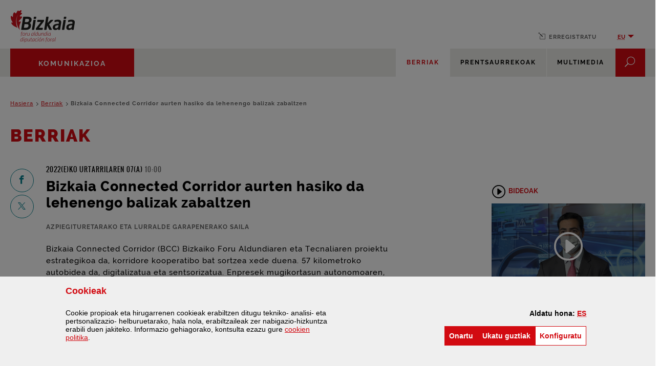

--- FILE ---
content_type: text/html;charset=UTF-8
request_url: https://www.bizkaia.eus/eu/web/comunicacion/berriak/-/news/detailView/22316
body_size: 35635
content:
































	
		
			<!DOCTYPE html>









































































		


<html class="ltr" dir="ltr" lang="eu-ES">

	<head>
		<title>Bizkaia Connected Corridor aurten hasiko da lehenengo balizak zabaltzen - Komunikazioa - Bizkaia.eus</title>

		<meta http-equiv="x-ua-compatible" content="IE=edge">

		<meta name="viewport" content="width=device-width, initial-scale=1.0, minimum-scale=1.0" />

		<!-- IE10 viewport hack for Surface/desktop Windows 8 bug -->
		<script src="https://www.bizkaia.eus/o/IYPATPAC/js/ie10-viewport-bug-workaround.js"></script>

		<!-- jwplayer plugins -->
		<script src="https://www.bizkaia.eus/o/IYPATPAC/js/plugins/jwplayer/jwplayer.js" ></script>
		<script>jwplayer.key = "lOBNFJUmvJpNUOX0cgeY/51uimGS51h1gTlywKi9tsg=";</script>

		<script>

			function getCookieValue(cookieName) {
				var name = cookieName + "=";
				var decodedCookie = decodeURIComponent(document.cookie);
				var ca = decodedCookie.split(';');
				for(var i = 0; i <ca.length; i++) {
					var c = ca[i];
					while (c.charAt(0) == ' ') {
					c = c.substring(1);
					}
					if (c.indexOf(name) == 0) {
					return c.substring(name.length, c.length);
					}
				}
				return "";
			}

			function getCookie(nombre) {
				var cookies = document.cookie;
				var cookieArr = cookies.split("; ");

				for (var i = 0; i < cookieArr.length; i++) {
					var parArr = cookieArr[i].split("=");
					
					if (parArr[0] === nombre) {
						return unescape(parArr[1]);
					}
				}

				return undefined;
			}

		
			window.dataLayer = window.dataLayer||[];
			
			if(typeof dtrum !== 'undefined'){

		    	if(getCookieValue("pc_analitica_bizkaia") == "true" || (getCookieValue("pc_analitica_bizkaia") == "1")){
		      		dtrum.enable();
		    	}else {
		      		dtrum.disable();
		    	}
		  	}
		
			var dimensionValue = '';

			

 		</script>

			<script>(function(w,d,s,l,i){w[l]=w[l]||[];w[l].push({'gtm.start':new Date().getTime(),event:'gtm.js'});var f=d.getElementsByTagName(s)[0],
			j=d.createElement(s),dl=l!='dataLayer'?'&l='+l:'';j.async=true;j.src='https://www.googletagmanager.com/gtm.js?id='+i+dl;f.parentNode.insertBefore(j,f);
			})(window,document,'script','dataLayer','GTM-5ZSZSRR');var varSesionLiferayGTMncd='WemSdpuWld-KzZNp';</script>		
































<meta content="text/html; charset=UTF-8" http-equiv="content-type" />












<script type="importmap">{"imports":{"@clayui/breadcrumb":"/o/frontend-taglib-clay/__liferay__/exports/@clayui$breadcrumb.js","@clayui/form":"/o/frontend-taglib-clay/__liferay__/exports/@clayui$form.js","react-dom":"/o/frontend-js-react-web/__liferay__/exports/react-dom.js","@clayui/popover":"/o/frontend-taglib-clay/__liferay__/exports/@clayui$popover.js","@clayui/charts":"/o/frontend-taglib-clay/__liferay__/exports/@clayui$charts.js","@clayui/shared":"/o/frontend-taglib-clay/__liferay__/exports/@clayui$shared.js","@clayui/localized-input":"/o/frontend-taglib-clay/__liferay__/exports/@clayui$localized-input.js","@clayui/modal":"/o/frontend-taglib-clay/__liferay__/exports/@clayui$modal.js","@clayui/empty-state":"/o/frontend-taglib-clay/__liferay__/exports/@clayui$empty-state.js","@clayui/color-picker":"/o/frontend-taglib-clay/__liferay__/exports/@clayui$color-picker.js","@clayui/navigation-bar":"/o/frontend-taglib-clay/__liferay__/exports/@clayui$navigation-bar.js","react":"/o/frontend-js-react-web/__liferay__/exports/react.js","@clayui/pagination":"/o/frontend-taglib-clay/__liferay__/exports/@clayui$pagination.js","@clayui/icon":"/o/frontend-taglib-clay/__liferay__/exports/@clayui$icon.js","@clayui/table":"/o/frontend-taglib-clay/__liferay__/exports/@clayui$table.js","@clayui/autocomplete":"/o/frontend-taglib-clay/__liferay__/exports/@clayui$autocomplete.js","@clayui/slider":"/o/frontend-taglib-clay/__liferay__/exports/@clayui$slider.js","@clayui/management-toolbar":"/o/frontend-taglib-clay/__liferay__/exports/@clayui$management-toolbar.js","@clayui/multi-select":"/o/frontend-taglib-clay/__liferay__/exports/@clayui$multi-select.js","@clayui/nav":"/o/frontend-taglib-clay/__liferay__/exports/@clayui$nav.js","@clayui/time-picker":"/o/frontend-taglib-clay/__liferay__/exports/@clayui$time-picker.js","@clayui/provider":"/o/frontend-taglib-clay/__liferay__/exports/@clayui$provider.js","@clayui/upper-toolbar":"/o/frontend-taglib-clay/__liferay__/exports/@clayui$upper-toolbar.js","@clayui/loading-indicator":"/o/frontend-taglib-clay/__liferay__/exports/@clayui$loading-indicator.js","@clayui/panel":"/o/frontend-taglib-clay/__liferay__/exports/@clayui$panel.js","@clayui/drop-down":"/o/frontend-taglib-clay/__liferay__/exports/@clayui$drop-down.js","@clayui/list":"/o/frontend-taglib-clay/__liferay__/exports/@clayui$list.js","@clayui/date-picker":"/o/frontend-taglib-clay/__liferay__/exports/@clayui$date-picker.js","@clayui/label":"/o/frontend-taglib-clay/__liferay__/exports/@clayui$label.js","@clayui/data-provider":"/o/frontend-taglib-clay/__liferay__/exports/@clayui$data-provider.js","@liferay/frontend-js-api/data-set":"/o/frontend-js-dependencies-web/__liferay__/exports/@liferay$js-api$data-set.js","@clayui/core":"/o/frontend-taglib-clay/__liferay__/exports/@clayui$core.js","@clayui/pagination-bar":"/o/frontend-taglib-clay/__liferay__/exports/@clayui$pagination-bar.js","@clayui/layout":"/o/frontend-taglib-clay/__liferay__/exports/@clayui$layout.js","@clayui/multi-step-nav":"/o/frontend-taglib-clay/__liferay__/exports/@clayui$multi-step-nav.js","@liferay/frontend-js-api":"/o/frontend-js-dependencies-web/__liferay__/exports/@liferay$js-api.js","@clayui/css":"/o/frontend-taglib-clay/__liferay__/exports/@clayui$css.js","@clayui/toolbar":"/o/frontend-taglib-clay/__liferay__/exports/@clayui$toolbar.js","@clayui/alert":"/o/frontend-taglib-clay/__liferay__/exports/@clayui$alert.js","@clayui/badge":"/o/frontend-taglib-clay/__liferay__/exports/@clayui$badge.js","@clayui/link":"/o/frontend-taglib-clay/__liferay__/exports/@clayui$link.js","@clayui/card":"/o/frontend-taglib-clay/__liferay__/exports/@clayui$card.js","@clayui/progress-bar":"/o/frontend-taglib-clay/__liferay__/exports/@clayui$progress-bar.js","@clayui/tooltip":"/o/frontend-taglib-clay/__liferay__/exports/@clayui$tooltip.js","@clayui/button":"/o/frontend-taglib-clay/__liferay__/exports/@clayui$button.js","@clayui/tabs":"/o/frontend-taglib-clay/__liferay__/exports/@clayui$tabs.js","@clayui/sticker":"/o/frontend-taglib-clay/__liferay__/exports/@clayui$sticker.js"},"scopes":{}}</script><script data-senna-track="temporary">var Liferay = window.Liferay || {};Liferay.Icons = Liferay.Icons || {};Liferay.Icons.controlPanelSpritemap = 'https://www.bizkaia.eus/o/admin-theme/images/clay/icons.svg';Liferay.Icons.spritemap = 'https://www.bizkaia.eus/o/IYPATPAC/images/clay/icons.svg';</script>
<script data-senna-track="permanent" src="/combo?browserId=chrome&minifierType=js&languageId=eu_ES&t=1769050389540&/o/frontend-js-jquery-web/jquery/jquery.min.js&/o/frontend-js-jquery-web/jquery/init.js&/o/frontend-js-jquery-web/jquery/ajax.js&/o/frontend-js-jquery-web/jquery/bootstrap.bundle.min.js&/o/frontend-js-jquery-web/jquery/collapsible_search.js&/o/frontend-js-jquery-web/jquery/fm.js&/o/frontend-js-jquery-web/jquery/form.js&/o/frontend-js-jquery-web/jquery/popper.min.js&/o/frontend-js-jquery-web/jquery/side_navigation.js" type="text/javascript"></script>
<link data-senna-track="permanent" href="/o/frontend-theme-font-awesome-web/css/main.css?&mac=KWb8CY3oOhD728SI0G+NfXJbH/E=&browserId=chrome&languageId=eu_ES&minifierType=css&themeId=bizkaiaareaprensa_WAR_IYPATPAC" rel="stylesheet" type="text/css" />
<script data-senna-track="permanent" type="text/javascript">window.Liferay = window.Liferay || {}; window.Liferay.CSP = {nonce: ''};</script>
<link data-senna-track="temporary" href="https://www.bizkaia.eus/eu/web/comunicacion/berriak/-/news/detailView/22316" rel="canonical" />
<link data-senna-track="temporary" href="https://www.bizkaia.eus/es/web/comunicacion/noticias/-/news/detailView/22316" hreflang="es-ES" rel="alternate" />
<link data-senna-track="temporary" href="https://www.bizkaia.eus/eu/web/comunicacion/berriak/-/news/detailView/22316" hreflang="eu-ES" rel="alternate" />
<link data-senna-track="temporary" href="https://www.bizkaia.eus/en/web/comunicacion/berriak/-/news/detailView/22316" hreflang="en-US" rel="alternate" />
<link data-senna-track="temporary" href="https://www.bizkaia.eus/eu/web/comunicacion/berriak/-/news/detailView/22316" hreflang="x-default" rel="alternate" />

<meta property="og:locale" content="eu_ES">
<meta property="og:locale:alternate" content="es_ES">
<meta property="og:locale:alternate" content="eu_ES">
<meta property="og:locale:alternate" content="en_US">
<meta property="og:site_name" content="Komunikazioa">
<meta property="og:title" content="Bizkaia Connected Corridor aurten hasiko da lehenengo balizak zabaltzen - Komunikazioa - Bizkaia.eus">
<meta property="og:type" content="website">
<meta property="og:url" content="https://www.bizkaia.eus/eu/web/comunicacion/berriak/-/news/detailView/22316">


<link href="https://www.bizkaia.eus/o/IYPATPAC/images/favicon.ico" rel="apple-touch-icon" />
<link href="https://www.bizkaia.eus/o/IYPATPAC/images/favicon.ico" rel="icon" />



<link class="lfr-css-file" data-senna-track="temporary" href="https://www.bizkaia.eus/o/IYPATPAC/css/clay.css?browserId=chrome&amp;themeId=bizkaiaareaprensa_WAR_IYPATPAC&amp;minifierType=css&amp;languageId=eu_ES&amp;t=1768867512000" id="liferayAUICSS" rel="stylesheet" type="text/css" />









	<link href="/combo?browserId=chrome&amp;minifierType=css&amp;themeId=bizkaiaareaprensa_WAR_IYPATPAC&amp;languageId=eu_ES&amp;News:%2Fo%2Fnoticias%2Fcss%2Fmain.css&amp;com_liferay_portal_search_web_search_bar_portlet_SearchBarPortlet_INSTANCE_templateSearch:%2Fo%2Fportal-search-web%2Fcss%2Fmain.css&amp;com_liferay_product_navigation_product_menu_web_portlet_ProductMenuPortlet:%2Fo%2Fproduct-navigation-product-menu-web%2Fcss%2Fmain.css&amp;com_liferay_product_navigation_user_personal_bar_web_portlet_ProductNavigationUserPersonalBarPortlet:%2Fo%2Fproduct-navigation-user-personal-bar-web%2Fcss%2Fmain.css&amp;com_liferay_site_navigation_menu_web_portlet_SiteNavigationMenuPortlet:%2Fo%2Fsite-navigation-menu-web%2Fcss%2Fmain.css&amp;net_bizkaia_iybzwncc_IYBZWNCCPortlet:%2Fo%2FIYBZWNCC%2Fcss%2Fmain.css&amp;t=1768867512000" rel="stylesheet" type="text/css"
 data-senna-track="temporary" id="c57903d0" />








<script type="text/javascript" data-senna-track="temporary">
	// <![CDATA[
		var Liferay = Liferay || {};

		Liferay.Browser = {
			acceptsGzip: function() {
				return true;
			},

			

			getMajorVersion: function() {
				return 131.0;
			},

			getRevision: function() {
				return '537.36';
			},
			getVersion: function() {
				return '131.0';
			},

			

			isAir: function() {
				return false;
			},
			isChrome: function() {
				return true;
			},
			isEdge: function() {
				return false;
			},
			isFirefox: function() {
				return false;
			},
			isGecko: function() {
				return true;
			},
			isIe: function() {
				return false;
			},
			isIphone: function() {
				return false;
			},
			isLinux: function() {
				return false;
			},
			isMac: function() {
				return true;
			},
			isMobile: function() {
				return false;
			},
			isMozilla: function() {
				return false;
			},
			isOpera: function() {
				return false;
			},
			isRtf: function() {
				return true;
			},
			isSafari: function() {
				return true;
			},
			isSun: function() {
				return false;
			},
			isWebKit: function() {
				return true;
			},
			isWindows: function() {
				return false;
			}
		};

		Liferay.Data = Liferay.Data || {};

		Liferay.Data.ICONS_INLINE_SVG = true;

		Liferay.Data.NAV_SELECTOR = '#navigation';

		Liferay.Data.NAV_SELECTOR_MOBILE = '#navigationCollapse';

		Liferay.Data.isCustomizationView = function() {
			return false;
		};

		Liferay.Data.notices = [
			
		];

		(function () {
			var available = {};

			var direction = {};

			

				available['eu_ES'] = 'euskara\x20\x28Espainia\x29';
				direction['eu_ES'] = 'ltr';

			

				available['es_ES'] = 'espainiera\x20\x28Espainia\x29';
				direction['es_ES'] = 'ltr';

			

				available['en_US'] = 'ingelesa\x20\x28Ameriketako\x20Estatu\x20Batuak\x29';
				direction['en_US'] = 'ltr';

			

				available['fr_FR'] = 'frantsesa\x20\x28Frantzia\x29';
				direction['fr_FR'] = 'ltr';

			

				available['de_DE'] = 'alemana\x20\x28Alemania\x29';
				direction['de_DE'] = 'ltr';

			

			Liferay.Language = {
				available,
				direction,
				get: function(key) {
					return key;
				}
			};
		})();

		var featureFlags = {"LPD-11018":false,"LPS-193884":false,"LPS-178642":false,"LPS-193005":false,"LPS-187284":false,"LPS-187285":false,"LPS-114786":false,"LPS-192957":false,"COMMERCE-8087":false,"LRAC-10757":false,"LPS-180090":false,"LPS-170809":false,"LPS-178052":false,"LPS-189856":false,"LPS-187436":false,"LPS-182184":false,"LPS-185892":false,"LPS-186620":false,"COMMERCE-12754":false,"LPS-184404":false,"LPS-180328":false,"LPS-198183":false,"LPS-171364":false,"LPS-153714":false,"LPS-96845":false,"LPS-170670":false,"LPS-141392":false,"LPS-169981":false,"LPD-15804":false,"LPS-153839":false,"LPS-200135":false,"LPS-187793":false,"LPS-177027":false,"LPD-10793":false,"COMMERCE-12192":false,"LPD-11003":false,"LPS-196768":false,"LPS-196724":false,"LPS-196847":false,"LPS-163118":false,"LPS-114700":false,"LPS-135430":false,"LPS-134060":false,"LPS-164563":false,"LPS-122920":false,"LPS-203351":false,"LPS-194395":false,"LPD-6368":false,"LPD-10701":false,"LPS-202104":false,"COMMERCE-9599":false,"LPS-187142":false,"LPD-15596":false,"LPS-198959":false,"LPS-196935":true,"LPS-187854":false,"LPS-176691":false,"LPS-197909":false,"LPS-202534":false,"COMMERCE-8949":false,"COMMERCE-11922":false,"LPS-194362":false,"LPS-165481":false,"LPS-153813":false,"LPS-174455":false,"LPD-10735":false,"COMMERCE-13024":false,"LPS-194763":false,"LPS-165482":false,"LPS-193551":false,"LPS-197477":false,"LPS-174816":false,"LPS-186360":false,"LPS-153332":false,"COMMERCE-12170":false,"LPS-179669":false,"LPS-174417":false,"LPS-183882":false,"LPS-155284":false,"LRAC-15017":false,"LPS-200108":false,"LPS-159643":false,"LPS-161033":false,"LPS-164948":false,"LPS-186870":true,"LPS-186871":false,"LPS-188058":false,"LPS-129412":false,"LPS-166126":false,"LPS-169837":false};

		Liferay.FeatureFlags = Object.keys(featureFlags).reduce(
			(acc, key) => ({
				...acc, [key]: featureFlags[key] === 'true' || featureFlags[key] === true
			}), {}
		);

		Liferay.PortletKeys = {
			DOCUMENT_LIBRARY: 'com_liferay_document_library_web_portlet_DLPortlet',
			DYNAMIC_DATA_MAPPING: 'com_liferay_dynamic_data_mapping_web_portlet_DDMPortlet',
			ITEM_SELECTOR: 'com_liferay_item_selector_web_portlet_ItemSelectorPortlet'
		};

		Liferay.PropsValues = {
			JAVASCRIPT_SINGLE_PAGE_APPLICATION_TIMEOUT: 0,
			UPLOAD_SERVLET_REQUEST_IMPL_MAX_SIZE: 2097152000000
		};

		Liferay.ThemeDisplay = {

			

			
				getLayoutId: function() {
					return '2';
				},

				

				getLayoutRelativeControlPanelURL: function() {
					return '/eu/group/comunicacion/~/control_panel/manage?p_p_id=News';
				},

				getLayoutRelativeURL: function() {
					return '/eu/web/comunicacion/berriak';
				},
				getLayoutURL: function() {
					return 'https://www.bizkaia.eus/eu/web/comunicacion/berriak';
				},
				getParentLayoutId: function() {
					return '0';
				},
				isControlPanel: function() {
					return false;
				},
				isPrivateLayout: function() {
					return 'false';
				},
				isVirtualLayout: function() {
					return false;
				},
			

			getBCP47LanguageId: function() {
				return 'eu-ES';
			},
			getCanonicalURL: function() {

				

				return 'https\x3a\x2f\x2fwww\x2ebizkaia\x2eeus\x2feu\x2fweb\x2fcomunicacion\x2fberriak\x2f-\x2fnews\x2fdetailView\x2f22316';
			},
			getCDNBaseURL: function() {
				return 'https://www.bizkaia.eus';
			},
			getCDNDynamicResourcesHost: function() {
				return '';
			},
			getCDNHost: function() {
				return '';
			},
			getCompanyGroupId: function() {
				return '842945';
			},
			getCompanyId: function() {
				return '842907';
			},
			getDefaultLanguageId: function() {
				return 'eu_ES';
			},
			getDoAsUserIdEncoded: function() {
				return '';
			},
			getLanguageId: function() {
				return 'eu_ES';
			},
			getParentGroupId: function() {
				return '880021';
			},
			getPathContext: function() {
				return '';
			},
			getPathImage: function() {
				return '/image';
			},
			getPathJavaScript: function() {
				return '/o/frontend-js-web';
			},
			getPathMain: function() {
				return '/eu/c';
			},
			getPathThemeImages: function() {
				return 'https://www.bizkaia.eus/o/IYPATPAC/images';
			},
			getPathThemeRoot: function() {
				return '/o/IYPATPAC';
			},
			getPlid: function() {
				return '880072';
			},
			getPortalURL: function() {
				return 'https://www.bizkaia.eus';
			},
			getRealUserId: function() {
				return '842910';
			},
			getRemoteAddr: function() {
				return '18.118.107.153';
			},
			getRemoteHost: function() {
				return '18.118.107.153';
			},
			getScopeGroupId: function() {
				return '880021';
			},
			getScopeGroupIdOrLiveGroupId: function() {
				return '880021';
			},
			getSessionId: function() {
				return '';
			},
			getSiteAdminURL: function() {
				return 'https://www.bizkaia.eus/group/comunicacion/~/control_panel/manage?p_p_lifecycle=0&p_p_state=maximized&p_p_mode=view';
			},
			getSiteGroupId: function() {
				return '880021';
			},
			getURLControlPanel: function() {
				return '/eu/group/control_panel?refererPlid=880072';
			},
			getURLHome: function() {
				return 'https\x3a\x2f\x2fwww\x2ebizkaia\x2eeus\x2fweb\x2fguest';
			},
			getUserEmailAddress: function() {
				return '';
			},
			getUserId: function() {
				return '842910';
			},
			getUserName: function() {
				return '';
			},
			isAddSessionIdToURL: function() {
				return false;
			},
			isImpersonated: function() {
				return false;
			},
			isSignedIn: function() {
				return false;
			},

			isStagedPortlet: function() {
				
					
						return true;
					
					
			},

			isStateExclusive: function() {
				return false;
			},
			isStateMaximized: function() {
				return false;
			},
			isStatePopUp: function() {
				return false;
			}
		};

		var themeDisplay = Liferay.ThemeDisplay;

		Liferay.AUI = {

			

			getCombine: function() {
				return true;
			},
			getComboPath: function() {
				return '/combo/?browserId=chrome&minifierType=&languageId=eu_ES&t=1744662442947&';
			},
			getDateFormat: function() {
				return '%Y/%m/%d';
			},
			getEditorCKEditorPath: function() {
				return '/o/frontend-editor-ckeditor-web';
			},
			getFilter: function() {
				var filter = 'raw';

				
					
						filter = 'min';
					
					

				return filter;
			},
			getFilterConfig: function() {
				var instance = this;

				var filterConfig = null;

				if (!instance.getCombine()) {
					filterConfig = {
						replaceStr: '.js' + instance.getStaticResourceURLParams(),
						searchExp: '\\.js$'
					};
				}

				return filterConfig;
			},
			getJavaScriptRootPath: function() {
				return '/o/frontend-js-web';
			},
			getPortletRootPath: function() {
				return '/html/portlet';
			},
			getStaticResourceURLParams: function() {
				return '?browserId=chrome&minifierType=&languageId=eu_ES&t=1744662442947';
			}
		};

		Liferay.authToken = 'AKGvYUST';

		

		Liferay.currentURL = '\x2feu\x2fweb\x2fcomunicacion\x2fberriak\x2f-\x2fnews\x2fdetailView\x2f22316';
		Liferay.currentURLEncoded = '\x252Feu\x252Fweb\x252Fcomunicacion\x252Fberriak\x252F-\x252Fnews\x252FdetailView\x252F22316';
	// ]]>
</script>

<script data-senna-track="temporary" type="text/javascript">window.__CONFIG__= {basePath: '',combine: true, defaultURLParams: null, explainResolutions: false, exposeGlobal: false, logLevel: 'warn', moduleType: 'module', namespace:'Liferay', nonce: '', reportMismatchedAnonymousModules: 'warn', resolvePath: '/o/js_resolve_modules', url: '/combo/?browserId=chrome&minifierType=js&languageId=eu_ES&t=1744662442947&', waitTimeout: 20000};</script><script data-senna-track="permanent" src="/o/frontend-js-loader-modules-extender/loader.js?&mac=9WaMmhziBCkScHZwrrVcOR7VZF4=&browserId=chrome&languageId=eu_ES&minifierType=js" type="text/javascript"></script><script data-senna-track="permanent" src="/combo?browserId=chrome&minifierType=js&languageId=eu_ES&t=1744662442947&/o/frontend-js-aui-web/aui/aui/aui-min.js&/o/frontend-js-aui-web/liferay/modules.js&/o/frontend-js-aui-web/liferay/aui_sandbox.js&/o/frontend-js-aui-web/aui/attribute-base/attribute-base-min.js&/o/frontend-js-aui-web/aui/attribute-complex/attribute-complex-min.js&/o/frontend-js-aui-web/aui/attribute-core/attribute-core-min.js&/o/frontend-js-aui-web/aui/attribute-observable/attribute-observable-min.js&/o/frontend-js-aui-web/aui/attribute-extras/attribute-extras-min.js&/o/frontend-js-aui-web/aui/event-custom-base/event-custom-base-min.js&/o/frontend-js-aui-web/aui/event-custom-complex/event-custom-complex-min.js&/o/frontend-js-aui-web/aui/oop/oop-min.js&/o/frontend-js-aui-web/aui/aui-base-lang/aui-base-lang-min.js&/o/frontend-js-aui-web/liferay/dependency.js&/o/frontend-js-aui-web/liferay/util.js&/o/oauth2-provider-web/js/liferay.js&/o/frontend-js-web/liferay/dom_task_runner.js&/o/frontend-js-web/liferay/events.js&/o/frontend-js-web/liferay/lazy_load.js&/o/frontend-js-web/liferay/liferay.js&/o/frontend-js-web/liferay/global.bundle.js&/o/frontend-js-web/liferay/portlet.js&/o/frontend-js-web/liferay/workflow.js" type="text/javascript"></script>
<script data-senna-track="temporary" type="text/javascript">window.Liferay = Liferay || {}; window.Liferay.OAuth2 = {getAuthorizeURL: function() {return 'https://www.bizkaia.eus/o/oauth2/authorize';}, getBuiltInRedirectURL: function() {return 'https://www.bizkaia.eus/o/oauth2/redirect';}, getIntrospectURL: function() { return 'https://www.bizkaia.eus/o/oauth2/introspect';}, getTokenURL: function() {return 'https://www.bizkaia.eus/o/oauth2/token';}, getUserAgentApplication: function(externalReferenceCode) {return Liferay.OAuth2._userAgentApplications[externalReferenceCode];}, _userAgentApplications: {}}</script><script data-senna-track="temporary" type="text/javascript">try {var MODULE_MAIN='calendar-web@5.0.89/index';var MODULE_PATH='/o/calendar-web';AUI().applyConfig({groups:{calendar:{base:MODULE_PATH+"/js/",combine:Liferay.AUI.getCombine(),filter:Liferay.AUI.getFilterConfig(),modules:{"liferay-calendar-a11y":{path:"calendar_a11y.js",requires:["calendar"]},"liferay-calendar-container":{path:"calendar_container.js",requires:["aui-alert","aui-base","aui-component","liferay-portlet-base"]},"liferay-calendar-date-picker-sanitizer":{path:"date_picker_sanitizer.js",requires:["aui-base"]},"liferay-calendar-interval-selector":{path:"interval_selector.js",requires:["aui-base","liferay-portlet-base"]},"liferay-calendar-interval-selector-scheduler-event-link":{path:"interval_selector_scheduler_event_link.js",requires:["aui-base","liferay-portlet-base"]},"liferay-calendar-list":{path:"calendar_list.js",requires:["aui-template-deprecated","liferay-scheduler"]},"liferay-calendar-message-util":{path:"message_util.js",requires:["liferay-util-window"]},"liferay-calendar-recurrence-converter":{path:"recurrence_converter.js",requires:[]},"liferay-calendar-recurrence-dialog":{path:"recurrence.js",requires:["aui-base","liferay-calendar-recurrence-util"]},"liferay-calendar-recurrence-util":{path:"recurrence_util.js",requires:["aui-base","liferay-util-window"]},"liferay-calendar-reminders":{path:"calendar_reminders.js",requires:["aui-base"]},"liferay-calendar-remote-services":{path:"remote_services.js",requires:["aui-base","aui-component","liferay-calendar-util","liferay-portlet-base"]},"liferay-calendar-session-listener":{path:"session_listener.js",requires:["aui-base","liferay-scheduler"]},"liferay-calendar-simple-color-picker":{path:"simple_color_picker.js",requires:["aui-base","aui-template-deprecated"]},"liferay-calendar-simple-menu":{path:"simple_menu.js",requires:["aui-base","aui-template-deprecated","event-outside","event-touch","widget-modality","widget-position","widget-position-align","widget-position-constrain","widget-stack","widget-stdmod"]},"liferay-calendar-util":{path:"calendar_util.js",requires:["aui-datatype","aui-io","aui-scheduler","aui-toolbar","autocomplete","autocomplete-highlighters"]},"liferay-scheduler":{path:"scheduler.js",requires:["async-queue","aui-datatype","aui-scheduler","dd-plugin","liferay-calendar-a11y","liferay-calendar-message-util","liferay-calendar-recurrence-converter","liferay-calendar-recurrence-util","liferay-calendar-util","liferay-scheduler-event-recorder","liferay-scheduler-models","promise","resize-plugin"]},"liferay-scheduler-event-recorder":{path:"scheduler_event_recorder.js",requires:["dd-plugin","liferay-calendar-util","resize-plugin"]},"liferay-scheduler-models":{path:"scheduler_models.js",requires:["aui-datatype","dd-plugin","liferay-calendar-util"]}},root:MODULE_PATH+"/js/"}}});
} catch(error) {console.error(error);}try {var MODULE_MAIN='portal-search-web@6.0.127/index';var MODULE_PATH='/o/portal-search-web';AUI().applyConfig({groups:{search:{base:MODULE_PATH+"/js/",combine:Liferay.AUI.getCombine(),filter:Liferay.AUI.getFilterConfig(),modules:{"liferay-search-custom-filter":{path:"custom_filter.js",requires:[]},"liferay-search-date-facet":{path:"date_facet.js",requires:["aui-form-validator","liferay-search-facet-util"]},"liferay-search-facet-util":{path:"facet_util.js",requires:[]},"liferay-search-modified-facet":{path:"modified_facet.js",requires:["aui-form-validator","liferay-search-facet-util"]},"liferay-search-sort-configuration":{path:"sort_configuration.js",requires:["aui-node"]},"liferay-search-sort-util":{path:"sort_util.js",requires:[]}},root:MODULE_PATH+"/js/"}}});
} catch(error) {console.error(error);}try {var MODULE_MAIN='staging-processes-web@5.0.55/index';var MODULE_PATH='/o/staging-processes-web';AUI().applyConfig({groups:{stagingprocessesweb:{base:MODULE_PATH+"/",combine:Liferay.AUI.getCombine(),filter:Liferay.AUI.getFilterConfig(),modules:{"liferay-staging-processes-export-import":{path:"js/main.js",requires:["aui-datatype","aui-dialog-iframe-deprecated","aui-modal","aui-parse-content","aui-toggler","liferay-portlet-base","liferay-util-window"]}},root:MODULE_PATH+"/"}}});
} catch(error) {console.error(error);}try {var MODULE_MAIN='frontend-js-components-web@2.0.63/index';var MODULE_PATH='/o/frontend-js-components-web';AUI().applyConfig({groups:{components:{mainModule:MODULE_MAIN}}});
} catch(error) {console.error(error);}try {var MODULE_MAIN='@liferay/frontend-js-react-web@5.0.37/index';var MODULE_PATH='/o/frontend-js-react-web';AUI().applyConfig({groups:{react:{mainModule:MODULE_MAIN}}});
} catch(error) {console.error(error);}try {var MODULE_MAIN='contacts-web@5.0.57/index';var MODULE_PATH='/o/contacts-web';AUI().applyConfig({groups:{contactscenter:{base:MODULE_PATH+"/js/",combine:Liferay.AUI.getCombine(),filter:Liferay.AUI.getFilterConfig(),modules:{"liferay-contacts-center":{path:"main.js",requires:["aui-io-plugin-deprecated","aui-toolbar","autocomplete-base","datasource-io","json-parse","liferay-portlet-base","liferay-util-window"]}},root:MODULE_PATH+"/js/"}}});
} catch(error) {console.error(error);}try {var MODULE_MAIN='@liferay/document-library-web@6.0.177/document_library/js/index';var MODULE_PATH='/o/document-library-web';AUI().applyConfig({groups:{dl:{base:MODULE_PATH+"/document_library/js/legacy/",combine:Liferay.AUI.getCombine(),filter:Liferay.AUI.getFilterConfig(),modules:{"document-library-upload-component":{path:"DocumentLibraryUpload.js",requires:["aui-component","aui-data-set-deprecated","aui-overlay-manager-deprecated","aui-overlay-mask-deprecated","aui-parse-content","aui-progressbar","aui-template-deprecated","liferay-search-container","querystring-parse-simple","uploader"]}},root:MODULE_PATH+"/document_library/js/legacy/"}}});
} catch(error) {console.error(error);}try {var MODULE_MAIN='@liferay/frontend-js-state-web@1.0.20/index';var MODULE_PATH='/o/frontend-js-state-web';AUI().applyConfig({groups:{state:{mainModule:MODULE_MAIN}}});
} catch(error) {console.error(error);}try {var MODULE_MAIN='exportimport-web@5.0.83/index';var MODULE_PATH='/o/exportimport-web';AUI().applyConfig({groups:{exportimportweb:{base:MODULE_PATH+"/",combine:Liferay.AUI.getCombine(),filter:Liferay.AUI.getFilterConfig(),modules:{"liferay-export-import-export-import":{path:"js/main.js",requires:["aui-datatype","aui-dialog-iframe-deprecated","aui-modal","aui-parse-content","aui-toggler","liferay-portlet-base","liferay-util-window"]}},root:MODULE_PATH+"/"}}});
} catch(error) {console.error(error);}try {var MODULE_MAIN='frontend-editor-alloyeditor-web@5.0.46/index';var MODULE_PATH='/o/frontend-editor-alloyeditor-web';AUI().applyConfig({groups:{alloyeditor:{base:MODULE_PATH+"/js/",combine:Liferay.AUI.getCombine(),filter:Liferay.AUI.getFilterConfig(),modules:{"liferay-alloy-editor":{path:"alloyeditor.js",requires:["aui-component","liferay-portlet-base","timers"]},"liferay-alloy-editor-source":{path:"alloyeditor_source.js",requires:["aui-debounce","liferay-fullscreen-source-editor","liferay-source-editor","plugin"]}},root:MODULE_PATH+"/js/"}}});
} catch(error) {console.error(error);}try {var MODULE_MAIN='dynamic-data-mapping-web@5.0.100/index';var MODULE_PATH='/o/dynamic-data-mapping-web';!function(){const a=Liferay.AUI;AUI().applyConfig({groups:{ddm:{base:MODULE_PATH+"/js/",combine:Liferay.AUI.getCombine(),filter:a.getFilterConfig(),modules:{"liferay-ddm-form":{path:"ddm_form.js",requires:["aui-base","aui-datatable","aui-datatype","aui-image-viewer","aui-parse-content","aui-set","aui-sortable-list","json","liferay-form","liferay-map-base","liferay-translation-manager","liferay-util-window"]},"liferay-portlet-dynamic-data-mapping":{condition:{trigger:"liferay-document-library"},path:"main.js",requires:["arraysort","aui-form-builder-deprecated","aui-form-validator","aui-map","aui-text-unicode","json","liferay-menu","liferay-translation-manager","liferay-util-window","text"]},"liferay-portlet-dynamic-data-mapping-custom-fields":{condition:{trigger:"liferay-document-library"},path:"custom_fields.js",requires:["liferay-portlet-dynamic-data-mapping"]}},root:MODULE_PATH+"/js/"}}})}();
} catch(error) {console.error(error);}try {var MODULE_MAIN='portal-workflow-kaleo-designer-web@5.0.125/index';var MODULE_PATH='/o/portal-workflow-kaleo-designer-web';AUI().applyConfig({groups:{"kaleo-designer":{base:MODULE_PATH+"/designer/js/legacy/",combine:Liferay.AUI.getCombine(),filter:Liferay.AUI.getFilterConfig(),modules:{"liferay-kaleo-designer-autocomplete-util":{path:"autocomplete_util.js",requires:["autocomplete","autocomplete-highlighters"]},"liferay-kaleo-designer-definition-diagram-controller":{path:"definition_diagram_controller.js",requires:["liferay-kaleo-designer-field-normalizer","liferay-kaleo-designer-utils"]},"liferay-kaleo-designer-dialogs":{path:"dialogs.js",requires:["liferay-util-window"]},"liferay-kaleo-designer-editors":{path:"editors.js",requires:["aui-ace-editor","aui-ace-editor-mode-xml","aui-base","aui-datatype","aui-node","liferay-kaleo-designer-autocomplete-util","liferay-kaleo-designer-utils"]},"liferay-kaleo-designer-field-normalizer":{path:"field_normalizer.js",requires:["liferay-kaleo-designer-remote-services"]},"liferay-kaleo-designer-nodes":{path:"nodes.js",requires:["aui-datatable","aui-datatype","aui-diagram-builder","liferay-kaleo-designer-editors","liferay-kaleo-designer-utils"]},"liferay-kaleo-designer-remote-services":{path:"remote_services.js",requires:["aui-io"]},"liferay-kaleo-designer-templates":{path:"templates.js",requires:["aui-tpl-snippets-deprecated"]},"liferay-kaleo-designer-utils":{path:"utils.js",requires:[]},"liferay-kaleo-designer-xml-definition":{path:"xml_definition.js",requires:["aui-base","aui-component","dataschema-xml","datatype-xml"]},"liferay-kaleo-designer-xml-definition-serializer":{path:"xml_definition_serializer.js",requires:["escape","liferay-kaleo-designer-xml-util"]},"liferay-kaleo-designer-xml-util":{path:"xml_util.js",requires:["aui-base"]},"liferay-portlet-kaleo-designer":{path:"main.js",requires:["aui-ace-editor","aui-ace-editor-mode-xml","aui-tpl-snippets-deprecated","dataschema-xml","datasource","datatype-xml","event-valuechange","io-form","liferay-kaleo-designer-autocomplete-util","liferay-kaleo-designer-editors","liferay-kaleo-designer-nodes","liferay-kaleo-designer-remote-services","liferay-kaleo-designer-utils","liferay-kaleo-designer-xml-util","liferay-util-window"]}},root:MODULE_PATH+"/designer/js/legacy/"}}});
} catch(error) {console.error(error);}</script>




<script type="text/javascript" data-senna-track="temporary">
	// <![CDATA[
		
			
				
		

		
	// ]]>
</script>





	
		

			

			
		
		



	
		

			

			
		
	















	



















<link class="lfr-css-file" data-senna-track="temporary" href="https://www.bizkaia.eus/o/IYPATPAC/css/main.css?browserId=chrome&amp;themeId=bizkaiaareaprensa_WAR_IYPATPAC&amp;minifierType=css&amp;languageId=eu_ES&amp;t=1768867512000" id="liferayThemeCSS" rel="stylesheet" type="text/css" />




	<style data-senna-track="temporary" type="text/css">
		.bipo .lg-video .lg-object, .bipo .lg-video .lg-video-object {
    position: relative !important;
    max-height: 65vh !important;
    padding:  0 !important;
    width: auto!important;
}
@media only screen and (max-width : 991.98px) {
   .bipo .lg-video .lg-object,
   .bipo .lg-video .lg-video-object {
         width: 100%!important;
     }
}

/*--Marzo 23 - Elimino el overlay si es play---*/
.lg-item.lg-loaded.lg-current.lg-complete {
height: 100%;
}

.lg-video-playing.lg-has-video .bipo_overlay {
    display: none!important;
}

/*--ene 2023--*/
.bipo #heading .site-title a:hover, .bipo #heading .site-title a:focus {
  border: none;
}
.bipo .part-banner-verde ul.bipo_listaflecha li:before{
    color: white;
}
.bipo .part-banner-verde article a{
    color: white;
}
.bipo .part-banner-verde article a:hover, .bipo .part-banner-verde article a:focus{
    color: white!important;
    text-decoration: none!important;
}
.bipo_areaprensa .bipo_videos .bipo_overlay {
  opacity: .42;
}
/*
.lg-item.lg-loaded.lg-complete.lg-prev-slide.lg-current,
.lg-item.lg-loaded.lg-complete.lg-next-slide.lg-current {
    left: 0;
    top: 0;
    position: absolute!important;
    display: inline-block!important;
}
*/
.lg-item.lg-loaded.lg-complete:not(.lg-current) {
    display: none!important;
}
.lg-has-video.lg-current  .lg-video-object {
    display: none!important;
}
.lg-has-video.lg-current.lg-video-playing   .lg-video-object {
    display:block!important;
    margin: 0 auto;
}
	</style>





	<style data-senna-track="temporary" type="text/css">

		

			

		

			

		

			

		

			

		

			

				

					

#p_p_id_com_liferay_site_navigation_breadcrumb_web_portlet_SiteNavigationBreadcrumbPortlet_ .portlet-content {

}




				

			

		

			

		

			

		

			

		

			

				

					

#p_p_id_iybiwnpcnewsletter_INSTANCE_aIX47T4KZ2S1_ .portlet-content {

}




				

			

		

			

		

			

				

					

#p_p_id_net_bizkaia_iyckwcoc_IYCKWCOCPortlet_ .portlet-content {

}
.modal_aviso_cookies .cookiesPortlet .bipo_contenedortabla tbody td {
    word-wrap: inherit;
    word-break: normal;
    font-size: 0.72rem !important;
}
.modal_aviso_cookies .cookiesPortlet table th, .modal_aviso_cookies .cookiesPortlet table td {
  font-size: 0.72rem !important;
}



				

			

		

	</style>


<script data-senna-track="temporary">var Liferay = window.Liferay || {}; Liferay.CommerceContext = {"commerceAccountGroupIds":[],"accountEntryAllowedTypes":["person"],"commerceChannelId":"0","showUnselectableOptions":false,"currency":{"currencyId":"21683799","currencyCode":"USD"},"showSeparateOrderItems":false,"commerceSiteType":0};</script><link href="/o/commerce-frontend-js/styles/main.css" rel="stylesheet" type="text/css" />
<style data-senna-track="temporary" type="text/css">
</style>
<script type="module">
import {default as init} from '/o/frontend-js-spa-web/__liferay__/index.js';
{
init({"navigationExceptionSelectors":":not([target=\"_blank\"]):not([data-senna-off]):not([data-resource-href]):not([data-cke-saved-href]):not([data-cke-saved-href])","cacheExpirationTime":-1,"clearScreensCache":false,"portletsBlacklist":["IYBIWKGC_IYBIWKGCAgendaPortlet","iybiwocc_part_procesos_participativos","com_liferay_site_navigation_directory_web_portlet_SitesDirectoryPortlet","com_liferay_questions_web_internal_portlet_QuestionsPortlet","IYBNWINC_HISTORICO_INICIATIVAS","com_liferay_portal_language_override_web_internal_portlet_PLOPortlet","IYBIWKGC_IYBIWKGCListadoPortlet","com_liferay_login_web_portlet_LoginPortlet","IYBIWKGC_IYBIWKGCBuscadorPortlet","iybiwocc_part_organos_canales","com_liferay_nested_portlets_web_portlet_NestedPortletsPortlet","com_liferay_account_admin_web_internal_portlet_AccountUsersRegistrationPortlet","gr_busqueda","buscadorEventos","com_liferay_login_web_portlet_FastLoginPortlet"],"excludedTargetPortlets":["com_liferay_users_admin_web_portlet_UsersAdminPortlet","com_liferay_server_admin_web_portlet_ServerAdminPortlet"],"validStatusCodes":[221,490,494,499,491,492,493,495,220],"debugEnabled":false,"loginRedirect":"","excludedPaths":["/c/document_library","/documents","/image"],"userNotification":{"message":"It looks like this is taking longer than expected.","title":"Oops","timeout":30000},"requestTimeout":0});
}

</script>









<script type="text/javascript" data-senna-track="temporary">
	if (window.Analytics) {
		window._com_liferay_document_library_analytics_isViewFileEntry = false;
	}
</script>

<script type="text/javascript">
Liferay.on(
	'ddmFieldBlur', function(event) {
		if (window.Analytics) {
			Analytics.send(
				'fieldBlurred',
				'Form',
				{
					fieldName: event.fieldName,
					focusDuration: event.focusDuration,
					formId: event.formId,
					formPageTitle: event.formPageTitle,
					page: event.page,
					title: event.title
				}
			);
		}
	}
);

Liferay.on(
	'ddmFieldFocus', function(event) {
		if (window.Analytics) {
			Analytics.send(
				'fieldFocused',
				'Form',
				{
					fieldName: event.fieldName,
					formId: event.formId,
					formPageTitle: event.formPageTitle,
					page: event.page,
					title:event.title
				}
			);
		}
	}
);

Liferay.on(
	'ddmFormPageShow', function(event) {
		if (window.Analytics) {
			Analytics.send(
				'pageViewed',
				'Form',
				{
					formId: event.formId,
					formPageTitle: event.formPageTitle,
					page: event.page,
					title: event.title
				}
			);
		}
	}
);

Liferay.on(
	'ddmFormSubmit', function(event) {
		if (window.Analytics) {
			Analytics.send(
				'formSubmitted',
				'Form',
				{
					formId: event.formId,
					title: event.title
				}
			);
		}
	}
);

Liferay.on(
	'ddmFormView', function(event) {
		if (window.Analytics) {
			Analytics.send(
				'formViewed',
				'Form',
				{
					formId: event.formId,
					title: event.title
				}
			);
		}
	}
);

</script><script>

</script>


























		<script src="https://www.bizkaia.eus/o/IYPATPAC/js/plan-medicion-gtm.js" charset="utf-8"></script>

		<script src="https://www.bizkaia.eus/o/IYPATPAC/js/readmore.min.js"></script>
	
	</head>

	<body id="top" class="chrome controls-visible  yui3-skin-sam signed-out public-page site">
			<noscript>
				<iframe src="https://www.googletagmanager.com/ns.html?id=GTM-5ZSZSRR" height="0" width="0" style="display:none;visibility:hidden"></iframe>
			</noscript>















































































































	

	<div class="portlet-boundary portlet-boundary_net_bizkaia_iybzwncc_IYBZWNCCPortlet_  portlet-static portlet-static-end portlet-barebone  " id="p_p_id_net_bizkaia_iybzwncc_IYBZWNCCPortlet_">
		<span id="p_net_bizkaia_iybzwncc_IYBZWNCCPortlet"></span>




	

	
		
			


































	
		
<section class="portlet" id="portlet_net_bizkaia_iybzwncc_IYBZWNCCPortlet">


	<div class="portlet-content">


		
			<div class=" portlet-content-container">
				


	<div class="portlet-body">



	
		
			
				
					







































	

	








	

				

				
					
						


	

		








 










 











<script type="text/javascript">

var ulIdiomas = "";

	ulIdiomas += "<ul>";

				ulIdiomas += "<li class='cookie_lang_es_ES'>";
				ulIdiomas += "<a data-senna-off='true' href='/c/portal/update_language?p_l_id=880072&redirect=%2Feu%2Fweb%2Fcomunicacion%2Fberriak%2F-%2Fnews%2FdetailView%2F22316&languageId=es_ES' lang='ES'>español</a>";
				ulIdiomas += "</li>";

				ulIdiomas += "<li class='cookie_lang_en_US'>";
				ulIdiomas += "<a data-senna-off='true' href='/c/portal/update_language?p_l_id=880072&redirect=%2Feu%2Fweb%2Fcomunicacion%2Fberriak%2F-%2Fnews%2FdetailView%2F22316&languageId=en_US' lang='EN'>English</a>";
				ulIdiomas += "</li>";

		ulIdiomas += "</ul>";


var navegadorCompatible = true;

//Opera 8.0+
var isOpera = (!!window.opr && !!opr.addons) || !!window.opera || navigator.userAgent.indexOf(' OPR/') >= 0;

// Firefox 1.0+
var isFirefox = typeof InstallTrigger !== 'undefined';

// Safari 3.0+ "[object HTMLElementConstructor]" 
var isSafari = /constructor/i.test(window.HTMLElement) || (function (p) { return p.toString() === "[object SafariRemoteNotification]"; })(!window['safari'] || (typeof safari !== 'undefined' && window['safari'].pushNotification));

// Internet Explorer 6-11
//var isIE = /*@cc_on!@*/false || !!document.documentMode;
function isIE() {
    var ua = window.navigator.userAgent; //Check the userAgent property of the window.navigator object
    var msie = ua.indexOf('MSIE '); // IE 10 or older
    var trident = ua.indexOf('Trident/'); //IE 11
    
    return (msie > 0 || trident > 0);
}

// Edge 20+
var isEdge = !isIE && !!window.StyleMedia;

// Chrome 1 - 79
var isChrome = !!window.chrome && (!!window.chrome.webstore || !!window.chrome.runtime);

// Edge (based on chromium) detection
var isEdgeChromium = isChrome && (navigator.userAgent.indexOf("Edg") != -1);

// Blink engine detection
var isBlink = (isChrome || isOpera) && !!window.CSS;

if (isIE()) navegadorCompatible = false;

if (!navegadorCompatible) {

	var div = document.createElement('div');
	
	div.className = 'avisoModalIE';
	div.setAttribute("id", "avisoModalIE");
	
	div.innerHTML =
		"	<div class='modal fade show' id='modalIE' tabindex='0' aria-labelledby='modalIELabel' aria-modal='true' role='dialog'>" +
		"		<div class='modal-dialog'>"+
		"			<div class='modal-content'>"+
		"				<div class='modal-header'>"+
		"					<div class='titulo'>" +
		"						<div class='idiomas'>"+
									ulIdiomas +
		"						</div>" +
		"						<h2 class='tituloAviso' id='modalIELabel'>GOMENDIOA: <span class='d-block'>ALDATU NABIGATZAILEA</span></h2>"+
		"					</div>" +
		"					<div class='icono'>" +
		"						<img src='/o/IYBZWNCC/images/icon_IE_no-soportado.svg' alt='' />" +
		"					</div>" +
		"				</div>" +
		"				<div class='modal-body'>" +
		"					<div class='texto'>" +
		"						<p>Nabigatzaileak dagoeneko ez du balio.</p><p>Honako nabigatzaile hauetako bat erabiltzea gomendatzen dizugu:</p>" +
		"					</div>" +
		"					<div class='enlaces'>" +
		"						<ul>" +
		"							<li><a href='https://www.google.es/chrome/index.html' target='_blank' title='Hurrengo esteka zure nabigatzaileko leiho berri batetan irekiko da'>Google Chrome<img src='/o/net.bizkaia.iybzwncc/images/new-tab.svg' alt='' /></a></li>" +
		"							<li><a href='https://www.mozilla.org/eu/firefox/new/' target='_blank' title='Hurrengo esteka zure nabigatzaileko leiho berri batetan irekiko da'>Mozilla Firefox<img src='/o/net.bizkaia.iybzwncc/images/new-tab.svg' alt='' /></a></li>" +
		"							<li><a href='https://www.microsoft.com/eu-es/edge' target='_blank' title='Hurrengo esteka zure nabigatzaileko leiho berri batetan irekiko da'>Microsoft Edge<img src='/o/net.bizkaia.iybzwncc/images/new-tab.svg' alt='' /></a></li>" +
		"						</ul>" +
		"					</div>" +
		"				</div>" +
		"			</div>" +
		"		</div>" +
		"	</div>"
	;
	
	//$("body").append(div);
	document.body.appendChild(div);
	//$("body").addClass("overflow-hidden");
	document.body.classList.add("overflow-hidden")
	
	var avisoConTexto = false;
	function comprobarDivAvisoIE(){
		if(!avisoConTexto){
			//if($("#avisoModalIE").children().length == 0){
			if(!document.getElementById("avisoModalIE").hasChildNodes()){
				//$("#modalIE").appendTo("#avisoModalIE");
				document.getElementById("avisoModalIE").appendChild(document.getElementById("modalIE"));
				avisoConTexto = true;
			}else{
				setTimeout(comprobarDivAvisoIE, 500);
			}
		}
	}
	
	/*$(function(){
		comprobarDivAvisoIE();
	});*/
	window.addEventListener("load", function() {
		comprobarDivAvisoIE();
	});
}

</script>

	
	
					
				
			
		
	
	


	</div>

			</div>
		
	</div>
</section>
	

		
		







	</div>






		
		<div class="container-fluid bipo bipo_areaprensa" id="wrapper">
<header id="banner">
	<div id="heading">
		<div class="container">
			<p class="skip-to-content">
				<a href="#main-content" id="skip-to-content">Eduki nagusira joan <span class="bipoicon icon-arrow-down2"></span></a>
			</p>
			
	    	
			<div class="site-title">
				<a href="/" target="_blank" title="(Leiho berria ireki)">
					<span lang="eu">Bizkaiko Foru Aldundia</span> - <span lang="es">Diputaci&oacute;n Foral de Bizkaia</span>
				</a>
			</div>
				<!--slidemenu-->
				<div class="navbar slide-nav">
						<a href="/eu/web/comunicacion/" class="navbar-brand">Komunikazioa</a>
					<div class="navbar-header">
						<button type="button" class="navbar-toggle collapsed" data-toggle="collapse" data-target="#collapsar" aria-expanded="false">
							<span class="bipo_txtmenu">Menua</span>
							<span class="bipoicon bipoicon-menu" aria-hidden="true"></span>
						</button>
					</div>					
					<div class="slidemenu d-none d-lg-block">














		


<nav id="navbar-main" aria-label="Menu nagusia">
	<div class="container justify-content-end" >
	
	<ul class="navbar-nav">
								
				
							
				<li class="nav-item selected active" id="layout_2">
					<a href="https://www.bizkaia.eus/eu/web/comunicacion/berriak" target="_self"  >Berriak</a>
				</li>							
								
				
							
				<li class="nav-item" id="layout_3">
					<a href="https://www.bizkaia.eus/eu/web/comunicacion/prentsaurrekoak" target="_self"  >Prentsaurrekoak</a>
				</li>							
								
				
							
				<li class="nav-item" id="layout_5">
					<a href="https://www.bizkaia.eus/eu/web/comunicacion/multimedia" target="_self"  >Multimedia</a>
				</li>							
	</ul>
	</div>
</nav>						
							<nav id="navbar-top" aria-label="Bigarren mailako menua">
								<ul class="navbar-nav">
									<li class="nav-item" >
										<a href="https://www.bizkaia.eus/home2/bizkaimedia/Registro_nuevo.asp?idioma=EU" target="_blank" title="(Leiho berria ireki)"><span class="bipoicon icon-registrarse"></span>Erregistratu</a>
									</li>
									<li class="nav-item dropdown active">






































































	

	<div class="portlet-boundary portlet-boundary_com_liferay_site_navigation_language_web_portlet_SiteNavigationLanguagePortlet_  portlet-static portlet-static-end portlet-barebone portlet-language " id="p_p_id_com_liferay_site_navigation_language_web_portlet_SiteNavigationLanguagePortlet_">
		<span id="p_com_liferay_site_navigation_language_web_portlet_SiteNavigationLanguagePortlet"></span>




	

	
		
			


































	
		
<section class="portlet" id="portlet_com_liferay_site_navigation_language_web_portlet_SiteNavigationLanguagePortlet">


	<div class="portlet-content">


		
			<div class=" portlet-content-container">
				


	<div class="portlet-body">



	
		
			
				
					







































	

	








	

				

				
					
						


	

		



























































	

	




    <script type="text/javascript">
        if(!Liferay.ThemeDisplay.isSignedIn()){
            $( document ).ready(function() {
			
			
                $('.bipo_dropdown_idioma button.dropdown-toggle').on('click', function(){
                    $(this).parent().find('.dropdown-menu a').each(function( index ) {
                        let linkLang = $(this).attr('lang');
                        if (linkLang.toLowerCase() === 'es'){
                            linkLang = 'ca';
                        }
                        if (linkLang.toLowerCase() === 'en'){
                            linkLang = 'in';
                        }
                        if (linkLang.toLowerCase() === 'fr'){
                            linkLang = 'fr';
                        }
                        let linkUrl = $(this).attr('href');
                        linkUrl = linkUrl.replace(/Idioma%3D../gi, 'Idioma%3d'+linkLang.toUpperCase());
                        $(this).attr('href', linkUrl);
                    });
                })

            });
        }
    </script>




<div class="dropdown active bipo_dropdown_idioma">

		<button type="button" class="dropdown-toggle" aria-expanded="false" id="boton-popover-idiomas" data-toggle="dropdown">
            <abbr title="Euskara">EU</abbr>
            <span class="caret"></span>
        </button>
	

    <ul class="dropdown-menu" >



                        <li>
                            


                            
    
<a href="/es/web/comunicacion/noticias/-/news/detailView/22316" lang="es" data-senna-off="true" ><span class="sr-only">Español</span><span><abbr title="Español">ES</abbr></span></a>
                        </li>
                

                        <li>
                            <div lang="eu">
                                <span>Euskara</span>
                                <span>EU</span>
                            </div>
                        </li>
                
    </ul>
	
	<script type="text/javascript">
			$(document).ready(function() {
				
				const userLangCompleto = navigator.language || navigator.userLanguage;
				const userLang = userLangCompleto.split('-')[0]; // "en-EN" -> "en"
                let message = '' + ' ' + '';
                if(userLang === 'es' || userLang.includes("es-")){
                    message = ' ' + ' ' + '';
                } else if (userLang === 'eu' || userLang.includes("eu-")){
                    message = '' + ' ' + '';
                } else if (userLang === 'fr' || userLang.includes("fr-")){
                    message = '' + ' ' + '';
                }
				
				if (message && message.trim() !== "") {		
			
					$('#boton-popover-idiomas').dropdown();
					const pageLang = document.documentElement.lang;// Si el idioma del navegador es distinto al de la página ponemos lang al mensaje
					if (userLangCompleto !== pageLang) {
						$('#boton-popover-idiomas').popover({
							container: '#boton-popover-idiomas',
							trigger: 'focus hover',                                                                                
							html: true,                                                                                
							content: '<p lang="'+userLang+'" class="p-0 paragraph-small text-center d-block">'+message+'</p>'
						});
					} else {
						$('#boton-popover-idiomas').popover({
							container: '#boton-popover-idiomas',
							trigger: 'focus hover',                                                                                
							html: true,                                                                                
							content: '<p class="p-0 paragraph-small text-center d-block">'+message+'</p>'
						});
					}	
					
					$('#boton-popover-idiomas').removeAttr('aria-describedby');
					$('#boton-popover-idiomas').on('shown.bs.popover', function () {
						$('#boton-popover-idiomas').removeAttr('aria-describedby');
					});

					
					$('#boton-popover-idiomas').on('click', function(e) {                                                                               
						$('#boton-popover-idiomas').popover('hide');
					});
				}
			});
	</script>	
	
	
</div>





	
	
					
				
			
		
	
	


	</div>

			</div>
		
	</div>
</section>
	

		
		







	</div>






									</li>
									<li class="nav-item">
										<!-- buscador -->
										<div class="bipo_searchPosition d-none d-lg-block">
											<a href="#search" role="button">
												<span class="bipoicon icon-lupa" aria-hidden="true"></span>
											    <span class="sr-only">Bilaketa ireki</span>
											</a>
										</div>
									</li>
								</ul>
							</nav>
								<div class="bipo_logoMobileMenu">
									<a href="/" target="_blank" title="(Leiho berria ireki)">
										<img src="https://www.bizkaia.eus/o/IYPATPAC/images/bizkaia/logo_area.png" width="128" height="96" alt="Bizkaiko Foru Aldundia - Diputaci&oacute;n Foral de Bizkaia">
									</a>
								</div>
					</div>
									<!-- buscador -->
										<div class="bipo_searchPosition d-block d-lg-none">
											<a href="#search" role="button">
												<span class="bipoicon icon-lupa" aria-hidden="true"></span>
											    <span class="sr-only">Bilaketa ireki</span>
											</a>
										</div>
											<div id="search" role="dialog" aria-modal="true" aria-label='Bilaketa'>
												<form role="search" action="/web/comunicacion/bilaketa-emaitza" method="get">
													<div class="input-group">
														<input type="search" value="" placeholder="Zer bilatu?" aria-label="Zer bilatu?" name="q"/>
														<span class="input-group-btn">
															<button class="btn" type="submit">
																<span>Bilatu</span>
																<span class="bipoicon icon-lupa"></span>
															</button>
														</span>
													</div>
												</form>
											</div>
						
					<!--fin slidemenu-->
				</div>
				<div id="navbar-height-col"></div><div class="overlay"></div>
			
		</div>
	</div>
	<div class="bipo_navbgcolor"></div>
	
</header>
			<div class="page-content">
				<section id="content">
								<div class="container">
											<div class="row">
												<div class="col-md-12 bipo_bloque">
													<div id="breadcrumb">






































































	

	<div class="portlet-boundary portlet-boundary_com_liferay_site_navigation_breadcrumb_web_portlet_SiteNavigationBreadcrumbPortlet_  portlet-static portlet-static-end portlet-barebone portlet-breadcrumb " id="p_p_id_com_liferay_site_navigation_breadcrumb_web_portlet_SiteNavigationBreadcrumbPortlet_">
		<span id="p_com_liferay_site_navigation_breadcrumb_web_portlet_SiteNavigationBreadcrumbPortlet"></span>




	

	
		
			


































	
		
<section class="portlet" id="portlet_com_liferay_site_navigation_breadcrumb_web_portlet_SiteNavigationBreadcrumbPortlet">


	<div class="portlet-content">


		
			<div class=" portlet-content-container">
				


	<div class="portlet-body">



	
		
			
				
					







































	

	








	

				

				
					
						


	

		























<nav aria-label="Ogi-apurra" id="_com_liferay_site_navigation_breadcrumb_web_portlet_SiteNavigationBreadcrumbPortlet_breadcrumbs-defaultScreen">
	
		
    


	<ul class="breadcrumb breadcrumb-horizontal">

		

			<li class=""><a href="/eu/web/comunicacion">Hasiera</a></li>

			<li class=""><a href="https://www.bizkaia.eus/eu/web/comunicacion/berriak">Berriak</a></li>

			<li class="active">Bizkaia Connected Corridor aurten hasiko da lehenengo balizak zabaltzen</li>
	</ul>

	
</nav>

	
	
					
				
			
		
	
	


	</div>

			</div>
		
	</div>
</section>
	

		
		







	</div>






													</div>
												</div>
											</div>
										<div class="bipoinner">
											<div class="row">
												<div class="col-xxs-12 col-xxs-offset-0 col-xs-10 col-xs-offset-1 col-sm-10 col-sm-offset-1 col-md-12 col-md-offset-0">
														<div class="bipo_titulo_general">
															<h1>Berriak</h1>
														</div>
												</div>
											</div>
										</div>
								</div>





























	

		<div class="columns-1" id="main-content" role="main">
	<div class="portlet-layout row">
		<div class="col-md-12 portlet-column portlet-column-only" id="column-1">
			<div class="portlet-dropzone portlet-column-content portlet-column-content-only" id="layout-column_column-1">



































	

	<div class="portlet-boundary portlet-boundary_News_  portlet-static portlet-static-end portlet-barebone  " id="p_p_id_News_">
		<span id="p_News"></span>




	

	
		
			


































	
		
<section class="portlet" id="portlet_News">


	<div class="portlet-content">


		
			<div class=" portlet-content-container">
				


	<div class="portlet-body">



	
		
			
				
					







































	

	








	

				

				
					
						


	

		












































































<div class="container bipo_noticia_detalle">
	<div class="row">
		<div class="col-xxs-12 col-xxs-offset-0 col-xs-10 col-xs-offset-1 col-sm-10 col-sm-offset-1 col-md-12 col-md-offset-0">
			<div class="row">
				<div class="col-xs-12 col-sm-12 col-md-8">
					<div class="row">
						
							<div class="col-xs-2 col-sm-1 col-md-1 bipo_container_social">
								<div class="bipo_social bipo_acc202308_social">
	<ul class="bipo_acc202308_social">
		<li>
			<a class="facebook" href="https://www.facebook.com/sharer/sharer.php?u=https://www.bizkaia.eus/eu/web/comunicacion/berriak/-/news/detailView/22316" target="_blank" title="(Leiho berria ireki)">
				<span class="sr-only">Facebook-en partekatzea</span>
				<span class="bipoicon icon-facebook" aria-hidden="true"></span>
			</a>
		</li>
		<li>
			<a class="twitter twitter-share-button" href="https://twitter.com/intent/tweet?url=https://www.bizkaia.eus/eu/web/comunicacion/berriak/-/news/detailView/22316&text=Bizkaia+Connected+Corridor+aurten+hasiko+da+lehenengo+balizak+zabaltzen" target="_blank" title="(Leiho berria ireki)" data-size="large">
				<span class="sr-only">X-en partekatzea</span>
				<span class="bipoicon icon-twitter" aria-hidden="true"></span>
			</a>
		</li>
		<li>
			<a class="whatsapp" href="whatsapp://send?text=https://www.bizkaia.eus/eu/web/comunicacion/berriak/-/news/detailView/22316" target="_blank" title="(Leiho berria ireki)">
				<span class="sr-only">Whatsapp-en partekatzea</span>
				<span class="bipoicon icon-whatsapp" aria-hidden="true"></span>
			</a>
		</li>
	</ul>
</div>
							</div>
						
					
						<div class="col-xs-10 col-sm-11 col-md-10 bipo_container_noticia_detalle">
							<p class="bipo_fecha">
								















 2022(e)ko urtarrilaren 07(a)

<span class="bipo_hora">10:00</span>
							</p>							
							<h2 class="sinlinea" id="TituloNoticia_22316">Bizkaia Connected Corridor aurten hasiko da lehenengo balizak zabaltzen</h2>
							<p class="departamentos">
								Azpiegituretarako eta Lurralde Garapenerako Saila
								
							</p>
							
								<p class="bipo_contenido_noticia">Bizkaia Connected Corridor (BCC) Bizkaiko Foru Aldundiaren eta Tecnaliaren proiektu estrategikoa da, korridore kooperatibo bat sortzea xede duena. 57 kilometroko autobidea da, digitalizatua eta sentsorizatua. Enpresek mugikortasun autonomoaren, mugikortasun konektatuaren eta mugikortasun kooperatiboaren (CCAM) arloko teknologia aitzindariak probatu ahal izango dituzte, eta bai azpiegitura adimendunak ere.</p>
							
						</div>						

						<div>
						
						</div>
						
					</div>
				
					<div class="row">
						<div class="col-md-12">
							
							
							
							
								
						</div>
					</div>
				
					<div class="row">
					    
					    
					    
						<div class="col-md-10 col-md-offset-1 bipo_contenido_noticia">
							
							<p>
	Bizkaiko Foru Aldundiaren eta Tecnaliaren Bizkaia <span lang="en">Connected Corridor</span> proiektuak, lurraldeak lehen autobide adimenduna izan dezan, mugarriak betetzen jarraitzen du lehen balizen instalazioarekin. Zehazki, urtearen lehen zati honetan, komunikazio kooperatiborako lehenengo balizak (<span lang="en">Road Side Unit</span>) jarriko dira, Ermua eta Ugaldebieta arteko autobidearen 57 kilometroetan zehar. Baliza horiek hainbat gorabeherari buruzko mezuak jaso eta igorriko dituzte ibilgailuen eta kontrol-zentroen artean, hala nola eguraldi txarra, obrak, trafiko-pilaketak edo galtzadako oztopoak, besteak beste. Horrela, erabiltzaileak aurrea hartu ahal izango dio larrialdi-egoera bati edo auto-ilara bati. 2022an zehar gainerako balizak jarriko dira, 50 guztira, eta 2024rako guztiz erabilgarri egongo da.</p>
<p>
	<q>2023. Urtean, 57 kilometro horiek osatuko dute lehen korridore kooperatiboa, hots, Bizkaiko lehen autobide adimenduna. Alde batetik, Bizkaiko errepide-sarea ikerkuntzaren eta garapen teknologikoaren zerbitzura dagoen <span lang="en">Living Lab</span> bilakaratzen dugu, errepideko mugikortasunari eta bide-azpiegiturei aplikatutako <abbr title="Ikerketa eta Garapena">I+G</abbr> proiektuak erakartzeko eta probatzeko balioko baitu. Eta, beste alde batetik, teknologia hori Aldundiak egiten duen errepideen kudeaketa operatiboan txertatuko da, errepide sarearen erabiltzaileei zerbitzu hobea eskainiz</q>, azaldu du Imanol Pradales Azpiegituretarako eta Lurralde Garapenerako diputatuak.</p>
<p>
	Bizkaia <span lang="en">Connected Corridor</span> proiektuaren helburuetako bat errepide-sarea digitalizatzea da, hainbat teknologia ezarriz. Horien artean daude garraio kooperatiboko sistema adimendunak (C-ITS), errepidearen eta azpiegituraren artean (V2I) eta ibilgailu baten eta beste ibilgailu baten artean (V2V) komunikatzea ahalbidetzen dutenak, bidearen egoerari buruzko abisuak bidaltze aldera. Era berean, <abbr lang="en" title="Internet of Things">IoT</abbr> teknologiaren bidez, biki digital gisa jardungo duten bide-sareko lau azpiegitura sentsorizatuko dira. Eta, azkenik, Bizkaiko foru errepideak izango dira, enpresek eta ikerketa-zentroek <span lang="en">Living Lab</span> ingurune batean beren teknologien garapena baldintza errealetan probatzeko agertoki egoki.</p>
<p>
	TESCOR plataforma bat garatzen eta inplementatzen ari da dagoeneko Tecnalia, eta hainbat teknologia erabiliko ditu, hala nola <abbr lang="en" title="Building information Modeling">BIM</abbr>, <span lang="en">Cloud</span>, <abbr lang="en" title="Internet of Things">IoT</abbr> eta <span lang="en">Big Data</span>, non lehen aipatutako lau biki digitalak zabalduko diren. Sortutako <abbr lang="en" title="Building information Modeling">BIM</abbr> ereduak eta azpiegitura sentsorizatuetan kokatzen diren <abbr lang="en" title="Internet of Things">IoT</abbr> sentsoreetatik datozen datuak data-hub edo datalake batean egongo dira eskuragarri, eta beren-beregi eskatzen duten enpresen eta ikerketa-taldeen eskura jarri ahal izango dira.</p>
<p>
	Bizkaia <span lang="en">Connected Corridor</span> proiektuaren irismena ezagutarazteko, <span lang="en">showroom</span> bat egokitzen ari dira Artxandako kontrol-zentroan; <span lang="en">showroom</span> horretan ekitaldiak eta jardunaldiak egingo dira, eta instalatzen diren teknologiak eta unean-unean egiten ari diren proiektuak erakutsiko dira.</p>
<p>
	Webgune hau ere prestatu da: https://bizkaiaconnectedcorridor.biz/.</p>

						</div>
					</div>
				</div>
				
				<div class="col-xs-12 col-sm-12 col-md-3 col-md-offset-1">
					<div class="bipoinner bipo_bloque_listado">
					   
					    
					   
					    
					    
					    
					   					   
					    
					
						<div class="row mt-auto">
							
							
							
								


<div class="col-xxs-12 col-xs-6 col-sm-6 col-md-12">
	<div class="row">
		<hr />
		
			<h3 class="col-md-12 bipo_titulo_media">
				<span class="bipoicon icon-player"></span>
				<span>Bideoak </span>
			</h3>
					
		
		<div class="bipo_videos">
			
				
					
						
						
					
				
				
				<div class="hidden" id="video0">
				    <video class="lg-video-object lg-html5" controls preload="none" title="Imanol Pradales">
						
						<source src="https://streaming.bizkaia.eus/Lantik/BIZKAIMEDIA/DPTO10/Noticias/VidFLV/353383477_202112281226104240228_22316.mp4" type="video/mp4">
						Zure nabigatzaileak ez du HTML5 bideorik onartzen.
				    </video>
				</div>
				
			
				
				
				<ul id="_News_lightGalleryVideos">
					
						
							
								
								
								
								
								
								
								
									
										
									
									
							
						
						
						
						
						<li class="col-md-12 " >
							<div class="bipo_thumb">
								<a href="#" class="bipo_item_galeria"
									data-poster="https://www.bizkaia.eus/home2/Archivos/DPTO10/Noticias/VidFLV/353383477_202112281226232152978_22316.jpg" 
									data-alt="Imanol Pradales" 
									data-title="Imanol Pradales"
									data-html="#video0" 
									data-sub-html="<p class='text-center'>Imanol Pradales - mp4 91,3 MB</p>"
									data-download-url= 'https://streaming.bizkaia.eus/Lantik/BIZKAIMEDIA/DPTO10/Noticias/VidFLV/353383477_202112281226104240228_22316.mp4'
									role="button">
									
									
										
											<div class="bipo_video">
												<span class="bipoicon icon-player"><span class="sr-only">Erreproduzitu lehio berrian bideoa</span></span>
											</div>
											<div class="bipo_overlay"></div>
											
											
												
													<img src="https://www.bizkaia.eus/home2/Archivos/DPTO10/Noticias/VidFLV/353383477_202112281226232152978_22316.jpg" alt="Imanol Pradales"/>
												
												
										
									
								</a>
							</div>
						</li>
						
						
											
				</ul>
		</div>
	</div>
</div>

<script type="text/javascript">
	$(document).ready(function(){
		var $galeriaVideo = $('#_News_lightGalleryVideos').lightGallery({
			selector: '.bipo_item_galeria',
			download: false,
			keyPress: true,
		    enableDrag: false
		});
		
		$galeriaVideo.on('onAfterAppendSubHtml.lg', function(event){			
    		$('.lg-prev .sr-only').text('Aurrekoa');    		
    		$('.lg-next span.sr-only').text('Hurrengoa');    		
    		$('.lg-close span.sr-only').text('Itxi');
    		$('.lg-download span.sr-only').text('Jaitsi');    		    		
    		$('.lg-toogle-transcription').html('Transkripzioa');    		    		
    		$('.lg-video-play span.sr-only').text('Erreproduzitu');
    		$('.lg-fullscreen span.sr-only').text('Pantaila osoa');
    		$('.lg-toogle-thumb span.sr-only').text('Miniatura'); 
		});	
	});
</script>
							
							
							
								
<div class="col-xxs-12 col-xs-6 col-sm-6 col-md-12">
	<div class="row">
		<hr />
		
			<h3 class="col-md-12 bipo_titulo_media">
				<span class="bipoicon icon-microfono_contorno"></span>
				<span>Audioak </span>
			</h3>
				
		
		<div class="bipo_audio">
			<ul>
				
					
						
							
							
							
						
					
					
					<li>
						<p class="col-md-12">
							
							<a href="https://www.bizkaia.eus/home2/Archivos/DPTO10/Noticias/Audio/353383477_202112281226407585412_22316.mp3" target="_blank" title="(Leiho berria ireki)">
								Imanol Pradales <span>(mp3 1,1 MB)</span>
							</a>
						</p>
						
						<audio controls="controls" title="Imanol Pradales">
							<source src="https://www.bizkaia.eus/home2/Archivos/DPTO10/Noticias/Audio/353383477_202112281226407585412_22316.mp3" type="audio/mpeg">
							Zure nabigatzaileak ez du onartzen audio elementua.
						</audio>
						
					</li>
				
			</ul>
		</div>
	</div>
</div>
							
							
							
							
								<div class="col-xs-12 bipo_container_social_mov">
									<div class="bipo_social bipo_acc202308_social">
	<ul class="bipo_acc202308_social">
		<li>
			<a class="facebook" href="https://www.facebook.com/sharer/sharer.php?u=https://www.bizkaia.eus/eu/web/comunicacion/berriak/-/news/detailView/22316" target="_blank" title="(Leiho berria ireki)">
				<span class="sr-only">Facebook-en partekatzea</span>
				<span class="bipoicon icon-facebook" aria-hidden="true"></span>
			</a>
		</li>
		<li>
			<a class="twitter twitter-share-button" href="https://twitter.com/intent/tweet?url=https://www.bizkaia.eus/eu/web/comunicacion/berriak/-/news/detailView/22316&text=Bizkaia+Connected+Corridor+aurten+hasiko+da+lehenengo+balizak+zabaltzen" target="_blank" title="(Leiho berria ireki)" data-size="large">
				<span class="sr-only">X-en partekatzea</span>
				<span class="bipoicon icon-twitter" aria-hidden="true"></span>
			</a>
		</li>
		<li>
			<a class="whatsapp" href="whatsapp://send?text=https://www.bizkaia.eus/eu/web/comunicacion/berriak/-/news/detailView/22316" target="_blank" title="(Leiho berria ireki)">
				<span class="sr-only">Whatsapp-en partekatzea</span>
				<span class="bipoicon icon-whatsapp" aria-hidden="true"></span>
			</a>
		</li>
	</ul>
</div>
								</div>
							
						</div>						
					</div>
				</div>
			</div>
		</div>
	</div>
	
		
			
			
			
			
			
			
			
			
			
			
			
			
		
		
		<div class="row">
			<div class="col-md-12">
				<p class="bipoinner bipo_ver_mas bipo_volver">
					<a name="viewMoreLeft" href="https://www.bizkaia.eus/eu/web/comunicacion/berriak?p_p_id=News&p_p_lifecycle=0&p_p_state=normal&p_p_mode=view&_News_cur=1&_News_startMonth=-1&_News_startDay=0&_News_endDay=0&_News_delta=6&_News_startYear=0&_News_department=0&_News_endMonth=-1&_News_endYear=0&_News_fileType=0"><span class="bipo_iconOpenRight" aria-hidden="true">&larr;</span> itzuli albiste guztietara </a>
				</p>
			</div>
		</div>
	
</div>


	
	
					
				
			
		
	
	


	</div>

			</div>
		
	</div>
</section>
	

		
		







	</div>










































	

	<div class="portlet-boundary portlet-boundary_iybiwnpcnewsletter_  portlet-static portlet-static-end portlet-barebone  pb-7 pb-xs-0" id="p_p_id_iybiwnpcnewsletter_INSTANCE_aIX47T4KZ2S1_">
		<span id="p_iybiwnpcnewsletter_INSTANCE_aIX47T4KZ2S1"></span>




	

	
		
			


































	
		
<section class="portlet" id="portlet_iybiwnpcnewsletter_INSTANCE_aIX47T4KZ2S1">


	<div class="portlet-content">


		
			<div class=" portlet-content-container">
				


	<div class="portlet-body">



	
		
			
				
					







































	

	








	

				

				
					
						


	

		












































<!-- VARIABLES -->

<div class="part-banner-verde">
	<div class="container">
  	<div class="row">
    	<div class="col-xs-12">
        <span class="bipo_ancla_fixed" id="inscripcionNewsletter"></span>
      	<h2 class="sinlinea"><span>Egin zaitez Bizkaia Denontzat <span lang="en">newsletter</span>-en harpideduna</span></h2>
        <div class="texto">
        	<p>Hileroko buletina, Bizkaiko Foru Aldundiaren zerbitzuko albisteekin eta informazio nabarmenarekin.</p>
<p>Egon egunean Bizkaiko berrikuntza eta proiektu guztien inguruan: kultur jarduerak, azpiegitura berriak, laguntzak eta askoz gehiago.</p>
<p>(*) duten esparruak nahitaez bete behar dira</p>
        </div>
        <form action="https://www.bizkaia.eus/eu/web/comunicacion/berriak?p_p_id=iybiwnpcnewsletter_INSTANCE_aIX47T4KZ2S1&p_p_lifecycle=1&p_p_state=normal&p_p_mode=view&_iybiwnpcnewsletter_INSTANCE_aIX47T4KZ2S1_javax.portlet.action=addInscripcion&p_auth=AKGvYUST#inscripcionNewsletter" class="formInscripcion" id="_iybiwnpcnewsletter_INSTANCE_aIX47T4KZ2S1_formInscripcion" method="post">
        	<script src="https://www.google.com/recaptcha/api.js?render=explicit&onload=onRecaptchaLoadCallback"></script>
          <div id="_iybiwnpcnewsletter_INSTANCE_aIX47T4KZ2S1_captcha"></div>
         	<input type="hidden" id="_iybiwnpcnewsletter_INSTANCE_aIX47T4KZ2S1_captchatoken" name="_iybiwnpcnewsletter_INSTANCE_aIX47T4KZ2S1_captchatoken" value=""/>
          
          <div class="row">
          	
          		
          			<div class="col-12 col-md-4 offset-md-4">
		          		<label class="d-block text-left mb-0" for="_iybiwnpcnewsletter_INSTANCE_aIX47T4KZ2S1_email">Zure e-maila (adibidea@adibidea.com)*</label>
			          	<input name="_iybiwnpcnewsletter_INSTANCE_aIX47T4KZ2S1_email" id="_iybiwnpcnewsletter_INSTANCE_aIX47T4KZ2S1_email" placeholder="Sartu zure posta elektronikoa" type="text" autocomplete="email" aria-required="true" aria-describedby="_iybiwnpcnewsletter_INSTANCE_aIX47T4KZ2S1_errorEmail">
			          	<p class="error d-none mb-0 mt-1 mb-1 ml-1 text-left" id="_iybiwnpcnewsletter_INSTANCE_aIX47T4KZ2S1_errorEmail"><span>Sartu balio duen e-mail bat, adibidez: adibidea@adibidea.com</span></p>
		           </div>
          		
          	
          </div>
          
          <div class="row">
	          <div class="col-12 col-md-8 offset-md-2 mt-4">
	          	<div class="form-check">
		          	<input name="_iybiwnpcnewsletter_INSTANCE_aIX47T4KZ2S1_lopd" id="_iybiwnpcnewsletter_INSTANCE_aIX47T4KZ2S1_lopd" type="checkbox" aria-required="true" aria-describedby="_iybiwnpcnewsletter_INSTANCE_aIX47T4KZ2S1_errorlopd">
			          <label for="_iybiwnpcnewsletter_INSTANCE_aIX47T4KZ2S1_lopd" class="form-check-label mb-0">
					  	<a href="#anclaLopdGT" id="leyLink" class="text-white">Datuen Babesari buruzko informazioa</a> irakurri eta onartzen dut*
					  </label>
					  <p class="error d-none mb-0 mt-1 mb-1 ml-1 text-center" id="_iybiwnpcnewsletter_INSTANCE_aIX47T4KZ2S1_errorlopd"><span>Datuak Babesteko Lege ofiziala onartu behar duzu</span></p>
				  </div>
			  </div>
          </div>
          
          <div class="row">
	          <div class="col-12 col-sm-4 offset-sm-4">
		          <button data-senna-off="true" id="_iybiwnpcnewsletter_INSTANCE_aIX47T4KZ2S1_submit" class="btn mt-4">
							  HARPIDETU
						  </button>
						</div>
					</div>
       	</form>
       	<span class="bipo_ancla_fixed" id="anclaLopdGT" tabindex="-1"></span>
        <div id="_iybiwnpcnewsletter_INSTANCE_aIX47T4KZ2S1_bloqueTexto" class="texto">
        	<article>
         		<p>Harpidetza hau bat dator DBEOarekin, eta datu pertsonalen tratamenduari buruzko informazioa honako hau da:</p>
<p>TRATAMENDUAREN ARDURADUNA ETA KONTAKTUA:</p>
<p>Komunikazio Zuzendaritza Nagusia</p>
<p>Gran Vía, 25 – 48009 Bilbao</p>
<p>TRATAMENDUAREN HELBURUA:</p>
<p>Bizkaitarren Egiten: <span lang="en">newsletter</span>.</p>
<p>ESKUBIDEAK EGIKARITZEA:</p>
<p>interesdunak tratamenduaren arduradunaren aurrean erabil ditzake datuetan sartzeko, datuak zuzentzeko, datuen aurka egiteko, datuak ezabatzeko, datuen tratamendua mugatzeko eta banakako erabaki automatizatuak ez hartzeko eskubideak, Aholkularitza Juridikoaren, Informazioaren Segurtasunaren eta Datuen Babesaren Atalari zuzendutako idazki baten bidez. Honako helbide honetan aurkez daiteke:</p>
<ul class="bipo_listaflecha">
<li>Bizkaiko Foru Aldundiaren egoitza elektronikoa: <a href="https://www.ebizkaia.eus" target="_blank" title="(Lehio berria ireki)" rel="noopener noreferrer">https://www.ebizkaia.eus</a>.</li>
<li>Bizkaiko Foru Aldundi Erregistro Nagusia (Laguntza Erregistro eta Herritarrentzako Arreta Bulegoa: Diputazio kalea 7, 48008 Bilbao).</li>
<li>Bizkaiko Foru Aldundiaren Herritarrei Arreta emateko Eskualdeko Bulegoak.</li>
<li>Bizkaiko Foru Aldundiaren sailetako erregistro orokorrak.</li>
<li>39/2015 Legean aurreikusitako gainerako tokiak</li>
</ul>
<p>Datu pertsonalen tratamenduari buruzko informazio zehatza eskura dezakezu <a href="/eu/datu-xehetasuna?f=11500738" target="_blank" title="(Lehio berria ireki)" rel="noopener noreferrer">hemen</a></p>
          </article> 
        </div>
    	</div>
		</div>
	</div>
	<div class="bipo-status-ajaxlogin-bloqueante" id="_iybiwnpcnewsletter_INSTANCE_aIX47T4KZ2S1_cargando">
		<div class="hide">
			<img alt="" src="/o/IYBITBIC/images/bizkaia/hoja.png" class="ld ld-flip-h">
	        <p class="sr.only" role="status">Kargatzen...</p>
		</div>
	</div>
</div>


<script type="text/javascript">
window.onload = function() {
	$("#_iybiwnpcnewsletter_INSTANCE_aIX47T4KZ2S1_bloqueTexto").readmore({
	    collapsedHeight: 50,
	    heightMargin: 23,
	    embedCSS: false,
	    moreLink: '<p class="linkDesplegar"><a href="" role="button" class="text-white" id="inscripcionNewsletterDesplegar"><span id="flechaId" class="bipoicon icon-flecha_enlace_izquierda flecha-abajo"></span><span class="sr-only">RGPD erakutsi</span></a></p>',
	    lessLink: '<p class="linkDesplegar"><a href="" role="button" class="text-white" id="inscripcionNewsletterPlegar"><span id="flechaId" class="bipoicon icon-flecha_enlace_izquierda flecha-arriba"></span><span class="sr-only">RGPD ezkutatu</span></a></p>',
	    startOpen: false,
	    afterToggle: function(trigger, element, expanded) {if(expanded) {$("#inscripcionNewsletterPlegar").focus()}else{$("#inscripcionNewsletterDesplegar").focus()}}
	});
	
	//onclick hacer lo mismo
};

var clientId = "";

function onRecaptchaLoadCallback() {
    clientId = grecaptcha.render('_iybiwnpcnewsletter_INSTANCE_aIX47T4KZ2S1_captcha', {
        'sitekey': '6LfTuuEZAAAAAPS-NR-JoZcZZWwLpzz8hXWy08yv',
        'badge': 'bottomleft',
        'size': 'invisible'
    });

    /*
    grecaptcha.ready(function() {
        grecaptcha.execute(clientId, {
                action: 'register'
            })
            .then(function(token) {
            	$('#_iybiwnpcnewsletter_INSTANCE_aIX47T4KZ2S1_captchatoken').val(token);
            });
    });
    */
}

function checkEmail(email){
	var re = /^(([^<>()\[\]\\.,;:\s@"]+(\.[^<>()\[\]\\.,;:\s@"]+)*)|(".+"))@((\[[0-9]{1,3}\.[0-9]{1,3}\.[0-9]{1,3}\.[0-9]{1,3}\])|(([a-zA-Z\-0-9]+\.)+[a-zA-Z]{2,}))$/;
    if(re.test(String(email).toLowerCase()) == false){
    	return false;
    }
    return true;
}

function cpOnlyDigits(cp){
	console.log('cpOnlyDigits cp value: ' + cp);
	var isValid = false;

	if((/^[0-9]+$/.test(cp) == true && cp.length == 5) || cp == '' || cp == undefined){
		isValid = true;
	}
	console.log('cpOnlyDigits: ' + isValid);
	return isValid;
	//return /^[0-9]+$/.test(cp);
}


$("#leyLink").hover(
  function() {
    $(this).removeClass("text-white");
  }, function() {
    $(this).addClass("text-white");
  }
);

$("#leyLink").focus(
	  function() {
	    $(this).removeClass("text-white");
	  }, function() {
	    $(this).addClass("text-white");
	  }
	);

$("#leyLink").click(function(event){
	event.preventDefault();
	$(".linkDesplegar").click();
	var element = $("#anclaLopdGT");
	$('html,body').animate({scrollTop: element.offset().top}, 'slow');
	element.focus();
});


$('#_iybiwnpcnewsletter_INSTANCE_aIX47T4KZ2S1_formInscripcion').submit(function(event) {
	event.preventDefault();
	var isValid = true;
	if(checkEmail($("#_iybiwnpcnewsletter_INSTANCE_aIX47T4KZ2S1_email").val())){
		$("#_iybiwnpcnewsletter_INSTANCE_aIX47T4KZ2S1_email").attr("aria-invalid", "false");
		$("#_iybiwnpcnewsletter_INSTANCE_aIX47T4KZ2S1_email").removeClass("error");
		$("#_iybiwnpcnewsletter_INSTANCE_aIX47T4KZ2S1_errorEmail").addClass("d-none");
	}else{
		$("#_iybiwnpcnewsletter_INSTANCE_aIX47T4KZ2S1_email").attr("aria-invalid", "true");
		$("#_iybiwnpcnewsletter_INSTANCE_aIX47T4KZ2S1_email").addClass("error");
		$("#_iybiwnpcnewsletter_INSTANCE_aIX47T4KZ2S1_errorEmail").removeClass("d-none");
		$("#_iybiwnpcnewsletter_INSTANCE_aIX47T4KZ2S1_email").focus();
		isValid = false;
		//return false;
	}
	
	if(cpOnlyDigits($("#_iybiwnpcnewsletter_INSTANCE_aIX47T4KZ2S1_cp").val())){
		$("#_iybiwnpcnewsletter_INSTANCE_aIX47T4KZ2S1_cp").attr("aria-invalid", "false");
		$("#_iybiwnpcnewsletter_INSTANCE_aIX47T4KZ2S1_cp").removeClass("error");
		$("#_iybiwnpcnewsletter_INSTANCE_aIX47T4KZ2S1_errorcp").addClass("d-none");
	}else{
		$("#_iybiwnpcnewsletter_INSTANCE_aIX47T4KZ2S1_cp").attr("aria-invalid", "true");
		$("#_iybiwnpcnewsletter_INSTANCE_aIX47T4KZ2S1_cp").addClass("error");
		$("#_iybiwnpcnewsletter_INSTANCE_aIX47T4KZ2S1_errorcp").removeClass("d-none");
		if(isValid){
			$("#_iybiwnpcnewsletter_INSTANCE_aIX47T4KZ2S1_cp").focus();
		}
		isValid = false;
	}
	
	if($('#_iybiwnpcnewsletter_INSTANCE_aIX47T4KZ2S1_lopd').is(':checked')){
		$("#_iybiwnpcnewsletter_INSTANCE_aIX47T4KZ2S1_lopd").attr("aria-invalid", "fasle");
		$("#_iybiwnpcnewsletter_INSTANCE_aIX47T4KZ2S1_lopd").removeClass("error");
		$("#_iybiwnpcnewsletter_INSTANCE_aIX47T4KZ2S1_errorlopd").addClass("d-none");
	}else{
		$("#_iybiwnpcnewsletter_INSTANCE_aIX47T4KZ2S1_lopd").attr("aria-invalid", "true");
		$("#_iybiwnpcnewsletter_INSTANCE_aIX47T4KZ2S1_lopd").addClass("error");
		$("#_iybiwnpcnewsletter_INSTANCE_aIX47T4KZ2S1_errorlopd").removeClass("d-none");
		if(isValid){
			$("#_iybiwnpcnewsletter_INSTANCE_aIX47T4KZ2S1_lopd").focus();
		}
		isValid = false;
	}
	
	if(!isValid){
		return false;
	}
	
	$('#_iybiwnpcnewsletter_INSTANCE_aIX47T4KZ2S1_cargando p').attr("aria-live", "polite");
	$('#_iybiwnpcnewsletter_INSTANCE_aIX47T4KZ2S1_cargando > div').toggleClass("hide");
	grecaptcha.ready(function() {
      grecaptcha.execute(clientId, {
              action: 'submit'
          })
          .then(function(token) {
          	$('#_iybiwnpcnewsletter_INSTANCE_aIX47T4KZ2S1_captchatoken').val(token);
          	$('#_iybiwnpcnewsletter_INSTANCE_aIX47T4KZ2S1_formInscripcion').unbind('submit').submit();
          });
  });	
});
</script>


	
	
					
				
			
		
	
	


	</div>

			</div>
		
	</div>
</section>
	

		
		







	</div>






</div>
		</div>
	</div>
</div>


















	
	
	
		<style type="text/css">
			.master-layout-fragment .portlet-header {
				display: none;
			}
		</style>

		

		
	


<form action="#" aria-hidden="true" class="hide" id="hrefFm" method="post" name="hrefFm"><span></span><button hidden type="submit">Ezkutua</button></form>

	
				</section>
			</div>


<div id="footer">
	<footer>

					<div class="container">
				<div class="row" >
					<div id="breadcrumb-footer" class="col-12 col-xs-12">







































































	

	<div class="portlet-boundary portlet-boundary_com_liferay_site_navigation_breadcrumb_web_portlet_SiteNavigationBreadcrumbPortlet_  portlet-static portlet-static-end portlet-barebone portlet-breadcrumb " id="p_p_id_com_liferay_site_navigation_breadcrumb_web_portlet_SiteNavigationBreadcrumbPortlet_INSTANCE_breadcrumbFooter_">
		<span id="p_com_liferay_site_navigation_breadcrumb_web_portlet_SiteNavigationBreadcrumbPortlet_INSTANCE_breadcrumbFooter"></span>




	

	
		
			


































	
		
<section class="portlet" id="portlet_com_liferay_site_navigation_breadcrumb_web_portlet_SiteNavigationBreadcrumbPortlet_INSTANCE_breadcrumbFooter">


	<div class="portlet-content">


		
			<div class=" portlet-content-container">
				


	<div class="portlet-body">



	
		
			
				
					







































	

	








	

				

				
					
						


	

		























<nav aria-label="Ogi-apurra" id="_com_liferay_site_navigation_breadcrumb_web_portlet_SiteNavigationBreadcrumbPortlet_INSTANCE_breadcrumbFooter_breadcrumbs-defaultScreen">
	
		
    


	<ul class="breadcrumb breadcrumb-horizontal">

		

			<li class=""><a href="/eu/web/comunicacion">Hasiera</a></li>

			<li class=""><a href="https://www.bizkaia.eus/eu/web/comunicacion/berriak">Berriak</a></li>

			<li class="active">Bizkaia Connected Corridor aurten hasiko da lehenengo balizak zabaltzen</li>
	</ul>

	
</nav>

	
	
					
				
			
		
	
	


	</div>

			</div>
		
	</div>
</section>
	

		
		







	</div>






					</div>
				</div>
			</div>

		<div class="container_fullgray">
			<div class="bipo_anclafooter">
				<p id="back-top">
				<a href="#top" role="button"><span aria-hidden="true" >&uarr;</span><span class="sr-only">Kargatu</span></a>
				</p>
			</div>
			<div class="container">
				<div class="text-center">
					<div class="bipo_socialWrapper">
						<ul class="col-sm-12">
	<li><a class="bipo_btnSocial" href="https://www.facebook.com/BizkaiaBFA" target="_blank" title="(Leiho berria ireki)"><span class="bipoicon icon-facebook"></span><span class="sr-only">Facebook</span></a></li>
	<li><a class="bipo_btnSocial" href="https://twitter.com/BIZKAIA" target="_blank" title="(Leiho berria ireki)"><span class="bipoicon icon-twitter"></span><span class="sr-only">Twitter</span></a></li>
	<li><a class="bipo_btnSocial" href="https://www.youtube.com/channel/UClbPTiA6Az38UmDctqlx0vw" target="_blank" title="Leiho berri batean zabalduko da"><span class="bipoicon icon-youtube"></span><span class="sr-only">Youtube</span></a></li>
</ul>
					</div>
				</div>
			</div>
		</div>

		<div class="container_fullgray">
			<div class="container">
				<div class="row">
					<div class="col-md-12 col-sm-12 col-xs-12">
						<p class="powered-by">
							© <span lang="eu">Bizkaiko Foru Aldundia</span> - <span lang="es">Diputaci&oacute;n Foral de Bizkaia</span>
						</p>
							<ul class="nav flex-row navbar-accesibilidad">
								<li class="nav-item"><a href="/erabilerraztasuna">Erabilerraztasuna</a><span aria-hidden="true">/</span></li>
								<li class="nav-item"><a href="/web-mapa">Web mapa</a><span aria-hidden="true">/</span></li>
								<li class="nav-item"><a href="/legezko-oharra">Legezko oharra</a><span aria-hidden="true">/</span></li>
								<!--<li><a href="/pribatutasun-politika">Pribatutasun politika</a><span aria-hidden="true">/</span></li>-->
								<li class="nav-item"><a href="/cookieak" lang="en" data-sena-off='true'>Cookieak</a></li>
							</ul>
					</div>
				</div>
			</div>
		</div>
	</footer>
</div>			




































	

	<div class="portlet-boundary portlet-boundary_net_bizkaia_iyckwcoc_IYCKWCOCPortlet_  portlet-static portlet-static-end portlet-barebone  " id="p_p_id_net_bizkaia_iyckwcoc_IYCKWCOCPortlet_">
		<span id="p_net_bizkaia_iyckwcoc_IYCKWCOCPortlet"></span>




	

	
		
			


































	
		
<section class="portlet" id="portlet_net_bizkaia_iyckwcoc_IYCKWCOCPortlet">


	<div class="portlet-content">


		
			<div class=" portlet-content-container">
				


	<div class="portlet-body">



	
		
			
				
					







































	

	








	

				

				
					
						


	

		















 











 







<!-- Aviso de cookies -->

<script data-senna-track="permanent">

    function iOS() {
        return [
                'iPad Simulator',
                'iPhone Simulator',
                'iPod Simulator',
                'iPad',
                'iPhone',
                'iPod',
                'Macintosh',
                'MacIntel',
                'MacPPC',
                'Mac68K'
            ].includes(navigator.platform)
            // iPad on iOS 13 detection
            || (navigator.userAgent.includes("Mac"))
    }

    var locale = "eu_ES";
    var jsonStringify = JSON.stringify({      
  "gruposCookies": [ {          
                  
      "keyName": "pc_analitica_bizkaia",
      "nombreEs": "Análisis",
      "nombreEu": "Analisi-cookieak",
      "descripcionEs": "Recogen información anónima sobre el comportamiento de los usuarios en los sitios web con la finalidad de medir y analizar la actividad en cuestión para introducir mejoras en función de los datos de uso.",
      "descripcionEu": "Erabiltzaileek webguneetan duten portaerari buruzko informazio anonimoa biltzen dute, dena delako jarduera neurtu eta aztertzeko, erabilera-datuen arabera hobekuntzak sartzeko.",
      "listadoCookies": [        
 "iyrc-user-id"
      ]                 
    },          
    {              
      "keyName": "pc_preferencias_bizkaia",
      "nombreEs": "Personalización",
      "nombreEu": "Pertsonalizazio-cookieak",
      "descripcionEs": "Permiten al usuario acceder a un servicio con algunas características de carácter general predefinidas en función de criterios propios del terminal que usa (idioma, tipo de navegador,...)",       
      "descripcionEu": "Aldez aurretik definitutako ezaugarri orokor batzuk dituen zerbitzu batean sartzeko aukera ematen diote erabiltzaileari, erabiltzen duen terminalaren berezko irizpideen arabera (hizkuntza, nabigatzaile mota...).",
      "listadoCookies": [        
"idioma",
"cookie-tramites-favs"
    
      ]          
    },          
    {              
      "keyName": "pc_tecnicas_bizkaia",
      "nombreEs": "Técnicas",
      "nombreEu": "Cookie teknikoak",
      "descripcionEs": "Son necesarias para permitirte navegar por nuestra página web y para las tareas básicas para el correcto funcionamiento de la página",
      "descripcionEu": "Beharrezkoak dira gure webgunean nabigatzeko eta oinarrizko zereginetarako, webguneak behar bezala funtziona dezan.",
      "listadoCookies": [
      ]                 
    }
]
});
    var jsonCookies = JSON.parse(jsonStringify);
    var arrayGrupoCookies = [];
    var dominiojs = ".bizkaia.eus";
    var allCookies = document.cookie;
    var deleteDateCookie = "Thu, 01 Jan 1970 00:00:00 UTC";
    var oneYearFromNow = new Date();
    oneYearFromNow.setFullYear(oneYearFromNow.getFullYear() + 1);

    for(var i = 0; i < jsonCookies.gruposCookies.length; i++){
        var grupoCookie = jsonCookies.gruposCookies[i];
        arrayGrupoCookies.push(grupoCookie.keyName);
        for(var j = 0; j < grupoCookie.listadoCookies.length; j++){
            var cookie = grupoCookie.listadoCookies[j];
        }
    }

    if (!String.prototype.startsWith) {
        String.prototype.startsWith = function(searchString, position) {
            position = position || 0;
            return this.indexOf(searchString, position) === position;
        };
    }


</script>


    
        








<link href="https://www.bizkaia.eus/o/cookies/css_v01/custom-cookies-style.css?v=00" rel="stylesheet" type="text/css" />

<div class="modal modal_aviso_cookies fade" id="aviso-cookies-cuadrocontenido" tabindex="-1" role="dialog" data-backdrop="static" aria-modal="true" aria-labelledby="titAviso">
    <div class="cookiesPortlet">
        <div id="barraaceptacion" class="lan-modal">

            <div id="cuadroContenido" class="lan-modal-content">
                <header id="contenedorheaderAviso" class="lan-container lan-teal contenedorheader">
                    <h1 id="titAviso" class="tituloAviso"><span lang="en">Cookie</span>ak</h1>
                </header>
                <div id="mesajeInicial" class="lan-container">
                    <div class="row">
                        <div class="col-12 col-md-6 p-0">
                        <p><span lang="en">Cookie</span> propioak eta hirugarrenen <span lang="en">cookie</span>ak erabiltzen ditugu tekniko- analisi- eta pertsonalizazio- helburuetarako, hala nola, erabiltzaileak zer nabigazio-hizkuntza erabili duen jakiteko. Informazio gehiagorako, kontsulta ezazu gure <a href="javascript:void(0);" role="button" onclick="mostrarPoliticaCookies();" id="fTMCookies1"  class="linkprimary firstFocusElement"><span lang="en">cookie</span>n politika<span class="sr-only"> (Leiho modala ireki)</span></a>. </p>
                         </div>
                         <div class="col-12 col-md-6">
                            
                                
                                    <p id="enlaceIdiomas" class="enlaceIdiomas text-right" >
                                        <span class="textoCambioIdiomas">Aldatu hona:</span>
                                        
                                            

                                            
                                            
                                            

                                            
                                                <a data-senna-off="true" role="button" href="/c/portal/update_language?p_l_id=880072&redirect=%2Feu%2Fweb%2Fcomunicacion%2Fberriak%2F-%2Fnews%2FdetailView%2F22316&languageId=es_ES" lang="es"><abbr title="español">ES</abbr></a>
                                            
                                        
                                            

                                            
                                            
                                            

                                            
                                        
                                    </p>
                                

                                
                        <ul class="d-flex flex-column flex-sm-row justify-content-end gap-2">
                            <li>
                                <a href="javascript:void(0);" class="enlaceboton sinFlotar w-100 d-block text-center" role="button" onclick="aceptarTodasCookies();" id="lTMCookies1"
                                >
                                    <strong>Onartu<span class="sr-only" lang="en">(cookie)</span></strong>
                                </a>
							</li>
							<li>
                                <a href="javascript:void(0);" class="enlaceboton sinFlotar w-100 d-block text-center" role="button"
                                onclick="confTodasRechazadas(); guardarConfCookies();" >
                                    <strong>Ukatu guztiak<span class="sr-only" lang="en">(cookie)</span></strong>
                                </a>
                            </li>
							<li>
								<a class="enlaceboton sinFlotar btn-secondary w-100 d-block text-center lastFocusElement" id="fTMCookies1b" href="javascript:void(0);" role="button" onclick="javascript:mostrarConfiguracion();">
									Konfiguratu <span class="sr-only"> (Leiho modala ireki: <span lang="en">Cookie</span>ak)</span>
								</a>
							</li>
                        </ul>
                        </div>
                    </div>
                </div>
            </div>


            <!-- Politica cookies -->

            <div id="cuadroPolitica" class="lan-modal-content" role="dialog" aria-modal="true" aria-labelledby="tituloPoliticaAviso">
                <header id="contenedorheaderPolitica" class="lan-container lan-teal contenedorheader">
                    <h1 class="tituloAviso" id="tituloPoliticaAviso"><span lang="en">Cookie</span>n politika</h1>

                    <button type="button" class="close oculto firstFocusElement" onclick="cerraPanelCookies();" id="fTMCookies2" >
                        <span aria-hidden="true" >x</span>
						<span class="sr-only">Itxi <span lang="en">Cookie</span>n politika</span>
                    </button>
                </header>

                <div id="politicaCookies" class="lan-container oculto">

                    <div id="contenido">
                        <div class="descripcionCookies">
                            <div class="container bipo_recursivas">
<div class="row">
<div class="col-12">
<div class="bipo_cookies_padding_inferior">
<p>Web-orri honek, https://www.bizkaia.eus (aurrerantzean, "Webgunea"), nabigazioaren bidez eta zerbitzuaren hartzailearen IP helbidearen bidez nabigazioaren beraren jarraipena egiteko tresnak erabiltzen ditu; honela, zerbitzuak edo haren funtzionamendu teknikoa hobetzeko eta bermatzeko, beste erabiltzaile batzuengandik bereizteko eta nabigazio-ohiturak aztertzeko.</p>

<p><span lang="en">Cookie</span>n politika honen helburua da erabiltzen ditugun <span lang="en">cookie</span> n funtzionamenduari eta erabilgarritasunei buruzko informazio argi eta zehatza ematea.</p>

<h2><span>Zer dira eta zertarako erabiltzen ditugu <span lang="en">cookie</span> ak?</span></h2>

<p><span lang="en">Cookie</span> bat webgune jakin batzuetan sartzen zarenean zure ordenagailuan deskargatzen den fitxategi bat da.</p>

<p><span lang="en">Cookie</span>k, besteak beste, erabiltzaile baten edo haren ekipamenduaren nabigazio-ohiturei buruzko informazioa biltzea eta berreskuratzea ahalbidetzen diote webgune bati. Barne hartzen duten informazioaren arabera eta ekipamendua erabiltzen den moduaren arabera, erabiltzailea ezagutzeko erabili daitezke.</p>

<p>Indarrean dagoen legeak aukera ematen du <span lang="en">cookie</span> ak bere gailuan gordetzeko, webgune honen funtzionamendurako behar-beharrezkoak badira. Hala ere, gainerako <span lang="en">cookie</span> motetarako baimena beharko dugu.</p>

<h2><span><span lang="en">Cookie</span> motak, horiek kudeatzen dituen erakundearen arabera</span></h2>

<p><span lang="en">Cookie</span>ak bidaltzen dituen ekipo edo domeinua kudeatzen eta jasotako datuak tratatzen dituenaren arabera, honako hauek bereizten ditugu:</p>

<ul class="bipo_listaflecha">
	<li><span lang="en">Cookie</span> propioak: Bizkaiko Foru Aldundiak kudeatzen dituenak.</li>
	<li>
	<p>Hirugarrenen <span lang="en">cookie</span>ak: cookien bidez bildutako datuak erabiltzen dituen beste erakunde batek kudeatzen ditu.</p>

	<p>Webgune honetan Eusko Jaurlaritzaren <span lang="en">cookie</span>ak aurki daitezke, bere helburuetarako erabiliak eta Bizkaiko Foru Aldundiaz kanpoko domeinuetan gordetzen direnak.</p>
	</li>
</ul>

<h2><span><span lang="en">Cookie</span> motak, xedearen arabera</span></h2>

<ul class="bipo_listaflecha">
	<li><span lang="en">Cookie</span> teknikoak: erabiltzaileak webgune, plataforma edo aplikazio batean nabigatzea ahalbidetzen dute, baita horietan dauden aukera edo zerbitzu desberdinak erabiltzea ere; hala nola, trafikoa kontrolatzea eta datuak komunikatzea, saioa identifikatzea, sarrera mugatua duten ataletan sartzea, ekimen batean izena emateko edo parte hartzeko eskaera egitea, hedapenerako bideoak edo soinua daukaten edukia gordetzea edo sare sozialen bidez edukiak partekatzea.</li>
	<li>Analisi-<span lang="en">cookie</span> ak: erabiltzaile kopurua zenbatzea ahalbidetzen dute, baita nabigazioaren neurketa eta analisi estatistikoa egitea ere. Horren helburua eskura dauden zerbitzuak hobetzea da. Propioak edo hirugarren batenak izan daitezke.</li>
	<li>Pertsonalizazio-<span lang="en">cookie</span> ak: erabiltzaileak zerbitzura sartzea ahalbidetzen dute erabiltzailearen gailuan aurretik definitutako irizpide batzuen araberako ezaugarri orokor batzuekin; hala nola, hizkuntza, zerbitzura sartzeko erabiltzen den nabigatzaile mota, zerbitzura sartzeko erabiltzen duen eskualdeko konfigurazioa, eta abar.</li>
</ul>

<h2><span><span lang="en">Cookie</span>n iraupena</span></h2>

<ul class="bipo_listaflecha">
	<li>Saiorako <span lang="en">cookie</span> ak: erabiltzailea webgune batera sartzen den bitartean datuak bildu eta gordetzen dituzte.</li>
	<li><span lang="en">Cookie</span> iraunkorrak: datuek gailuan gordeta jarraitzen dute, eta horietara sartu daiteke eta horiek tratatu <span lang="en">cookie</span> -en arduradunak definitutako aldi batean. Aldi hori minutu batzuetatik zenbait urtetara bitartekoa izan daiteke.</li>
</ul>
<!--nuevas cookies-->

<h2 id="titulo_tabla_politica_cookies"><span>Zer <span lang="en">cookie</span> erabiltzen ditu webgune honek?</span></h2>

<div class="row uib_cookies">
<div class="col-12">
<div class="cookies_contenedor_accordeon">
<div class="panel-group" id="pc-modal-accordion">
<div class="panel panel-default">
<div class="panel-heading">
<h3 class="panel-title" id="pc-modal-heading1"><a aria-expanded="false" class="d-flex justify-content-start collapsed" data-toggle="collapse" href="#id-cookies-tecnicas" role="button"><span lang="en">Cookie</span>&nbsp;teknikoak</a></h3>
</div>

<div class="panel-collapse collapse" id="id-cookies-tecnicas" style="">
<div class="panel-body p-0  py-2">
<p class="sr-only" id="descripcion_tabla_politica_cookies_tecnica">Lerro bakoitzean <span lang="en">cookie</span>(teknikoak) bati buruzko datuak</p>

<table aria-describedby="descripcion_tabla_politica_cookies_tecnica" aria-labelledby="pc-modal-heading1" class="responsive-table-cookies px-3 px-sm-0" tabindex="0">
	<thead>
		<tr>
			<th class="col-3 col-sm-3" scope="col">Izena</th>
			<th class="col-5 col-sm-5" scope="col">Mota</th>
			<th class="col-1 col-sm-1" scope="col">Helburua</th>
			<th class="col-3 col-sm-3" scope="col">Iraupena</th>
		</tr>
	</thead>
	<tbody>
		<tr>
			<th scope="row">JSESSIONID</th>
			<td>Saioa identifikatzea</td>
			<td>Saioa</td>
			<td>Bizkaiko Foru Aldundia</td>
		</tr>
		<tr>
			<th scope="row">ASPSESSIONID</th>
			<td>Saioa identifikatzea</td>
			<td>Saioa</td>
			<td>Bizkaiko Foru Aldundia</td>
		</tr>
		<tr>
			<th scope="row">TS01</th>
			<td>Saioa identifikatzea</td>
			<td>Saioa</td>
			<td>Bizkaiko Foru Aldundia</td>
		</tr>
		<tr>
			<th scope="row">LFR_SESSION_STATE</th>
			<td>Saioa identifikatzea</td>
			<td>Saioa</td>
			<td>Bizkaiko Foru Aldundia</td>
		</tr>
		<tr>
			<th scope="row">COOKIE_SUPPORT</th>
			<td>Adierazi ea erabiltzaileak aktibatuta daukan <span lang="en">cookie</span>tarako laguntza</td>
			<td>Urtebete</td>
			<td>Bizkaiko Foru Aldundia</td>
		</tr>
		<tr>
			<th scope="row">pc_tecnicas_bizkaia</th>
			<td>Tekniken <span lang="en">cookie</span>n blokeari buruzko onarpen/errefusatze lehentasunak jasotzea</td>
			<td>Urtebete</td>
			<td>Bizkaiko Foru Aldundia</td>
		</tr>
		<tr>
			<th scope="row">pc_analitica_bizkaia</th>
			<td>Analisien <span lang="en">cookie</span>n blokeari buruzko onarpen/errefusatze lehentasunak jasotzea</td>
			<td>Urtebete</td>
			<td>Bizkaiko Foru Aldundia</td>
		</tr>
		<tr>
			<th scope="row">pc_preferencias_bizkaia</th>
			<td>Lehentasunen <span lang="en">cookie</span>n blokeari buruzko onarpen/errefusatze lehentasunak jasotzea</td>
			<td>Urtebete</td>
			<td>Bizkaiko Foru Aldundia</td>
		</tr>
		<tr>
			<th scope="row">pc_terceros_bizkaia</th>
			<td>Hirugarrenen cookien blokeari buruzko onarpen/errefusatze lehentasunak jasotzea</td>
			<td>Urtebete</td>
			<td>Bizkaiko Foru Aldundia</td>
		</tr>
		<tr>
			<th scope="row">Kultursistema_session</th>
			<td>Erabiltzailearen saioa mantendu</td>
			<td>Ordu 1</td>
			<td>Kultursistema</td>
		</tr>
		<tr>
			<th scope="row">CPLB</th>
			<td>Karga orekatzeko gure zerbitzariek erabilitako informazioa jasotzen du</td>
			<td>Saioa</td>
			<td>Bizkaiko Foru Aldundia</td>
		</tr>
		<tr>
			<th scope="row">XSRF-TOKEN</th>
			<td>CSRF (<span lang="en">Cross Site Request Forgery</span>) erasoak saihesteko</td>
			<td>Ordu 1</td>
			<td>Kultursistema</td>
		</tr>
		<tr>
			<th scope="row">_GRECAPTCHA</th>
			<td>Babestu webgunea spametik eta indar handiko erasoetatik</td>
			<td>6 hilabete</td>
			<td>Google</td>
		</tr>
	</tbody>
</table>
</div>
</div>
</div>

<div class="panel panel-default">
<div class="panel-heading">
<h3 class="panel-title" id="pc-modal-heading2"><a aria-expanded="false" class="d-flex justify-content-start collapsed" data-toggle="collapse" href="#id-cookies-analisis" role="button">Analisirako <span lang="en">cookie</span>ak</a></h3>
</div>

<div class="panel-collapse collapse" id="id-cookies-analisis" style="">
<div class="panel-body p-0  py-2">
<p class="sr-only" id="descripcion_tabla_politica_cookies_analisis">Lerro bakoitzean analisirako <span lang="en">cookie</span> bati buruzko datuak</p>

<table aria-describedby="descripcion_tabla_politica_cookies_analisis" aria-labelledby="pc-modal-heading2" class="responsive-table-cookies px-3 px-sm-0" tabindex="0">
	<thead>
		<tr>
			<th class="col-3 col-sm-3" scope="col">Izena</th>
			<th class="col-5 col-sm-5" scope="col">Mota</th>
			<th class="col-1 col-sm-1" scope="col">Helburua</th>
			<th class="col-3 col-sm-3" scope="col">Iraupena</th>
		</tr>
	</thead>
	<tbody>
		<tr>
			<th scope="row">dtCookie</th>
			<td>Bisita bat arakatzen du hainbat eskaeraren bidez</td>
			<td>Saioa</td>
			<td>Bizkaiko Foru Aldundia</td>
		</tr>
		<tr>
			<th scope="row">dtLatC</th>
			<td>Zerbitzariaren sortasuna neurtzen du errendimenduaren monitorizaziorako</td>
			<td>Saioa</td>
			<td>Bizkaiko Foru Aldundia</td>
		</tr>
		<tr>
			<th scope="row">dtPC</th>
			<td>Beharrezkoa balizen transmisiorako parametro egokiak identifikatzeko; korrelaziorako saioaren IDa barne hartzen du</td>
			<td>Saioa</td>
			<td>Bizkaiko Foru Aldundia</td>
		</tr>
		<tr>
			<th scope="row">dtSa</th>
			<td>Erdi mailako biltegia orrialdeak hartzen dituzten ekintzetarako</td>
			<td>Saioa</td>
			<td>Bizkaiko Foru Aldundia</td>
		</tr>
		<tr>
			<th scope="row">rxVisitor</th>
			<td>Bisitariaren ID saioak korrelazioan jartzeko</td>
			<td>Etengabe</td>
			<td>Bizkaiko Foru Aldundia</td>
		</tr>
		<tr>
			<th scope="row">rxvt</th>
			<td>Saioaren itxarote-denbora</td>
			<td>Saioa</td>
			<td>Bizkaiko Foru Aldundia</td>
		</tr>
		<tr>
			<th scope="row">iyrc-user-id</th>
			<td>Erabiltzaileak bereiztea</td>
			<td>Ordu 1</td>
			<td>Bizkaiko Foru Aldundia</td>
		</tr>
		<tr>
			<th scope="row">_ga, _ga_XXXXXXXXXXX</th>
			<td>Erabiltzailea bereiztea</td>
			<td>2 urte</td>
			<td>Google Analytics</td>
		</tr>
		<tr>
			<th scope="row">_gat, _gat_XXXXXXXXXXX</th>
			<td>Eskaeren ehunekoa mugatzea</td>
			<td>Minutu 1</td>
			<td>Google Analytics</td>
		</tr>
		<tr>
			<th scope="row">_gid</th>
			<td>Erabiltzaileak bereiztea</td>
			<td>Egun 1</td>
			<td>Google Analytics</td>
		</tr>
		<tr>
			<th scope="row">MUID</th>
			<td>Erabiltzailea bereiztea</td>
			<td>Urtebete</td>
			<td>Microsoft Clarity</td>
		</tr>
		<tr>
			<th scope="row">_clck</th>
			<td>Lehentasunak esleitzea erabiltzaile berdinari</td>
			<td>Urtebete</td>
			<td>Microsoft Clarity</td>
		</tr>
		<tr>
			<th scope="row">_clsk</th>
			<td>Konektatu saio batean ikusitako hainbat orri</td>
			<td>Urtebete</td>
			<td>Microsoft Clarity</td>
		</tr>
		<tr>
			<th scope="row">CLID</th>
			<td>Identifikatu erabiltzaile baten lehenengo bisita</td>
			<td>Urtebete</td>
			<td>Microsoft Clarity</td>
		</tr>
		<tr>
			<th scope="row">ANONCHK</th>
			<td>Erabiltzailea bereiztea</td>
			<td>Egun 1</td>
			<td>Microsoft Clarity</td>
		</tr>
		<tr>
			<th scope="row">MR</th>
			<td>Adierazi noiz freskatu MUID</td>
			<td>6 hilabete</td>
			<td>Microsoft Clarity</td>
		</tr>
		<tr>
			<th scope="row">SM</th>
			<td>Sinkronizatu MUID Microsoft inguruan</td>
			<td>Urtebete</td>
			<td>Microsoft Clarity</td>
		</tr>
	</tbody>
</table>
</div>
</div>
</div>

<div class="panel panel-default">
<div class="panel-heading">
<h3 class="panel-title" id="pc-modal-heading3"><a aria-expanded="false" class="d-flex justify-content-start collapsed" data-toggle="collapse" href="#id-cookies-personalizacion" role="button">Pertsonalizazio&nbsp;<span lang="en">cookie</span>ak</a></h3>
</div>

<div class="panel-collapse collapse" id="id-cookies-personalizacion" style="">
<div class="panel-body p-0  py-2">
<p class="sr-only" id="descripcion_tabla_politica_cookies_personalizacion">Lerro bakoitzean <span lang="en">cookie</span>(Pertsonalizazio) bati buruzko datuak</p>

<table aria-describedby="descripcion_tabla_politica_cookies_personalizacion" aria-labelledby="pc-modal-heading3" class="responsive-table-cookies px-3 px-sm-0" tabindex="0">
	<thead>
		<tr>
			<th class="col-3 col-sm-3" scope="col">Izena</th>
			<th class="col-5 col-sm-5" scope="col">Mota</th>
			<th class="col-1 col-sm-1" scope="col">Helburua</th>
			<th class="col-3 col-sm-3" scope="col">Iraupena</th>
		</tr>
	</thead>
	<tbody>
		<tr>
			<th scope="row">Idioma</th>
			<td>Erabiltzailearen hizkuntzarik gustukoena aukeratzea</td>
			<td>Urtebete</td>
			<td>Bizkaiko Foru Aldundia</td>
		</tr>
		<tr>
			<th scope="row">cookie-tramites-favs</th>
			<td>Gorde gogoko izapideak Aurretiazko Hitzorduan</td>
			<td>Urtebete</td>
			<td>Bizkaiko Foru Aldundia</td>
		</tr>
	</tbody>
</table>
</div>
</div>
</div>

<div class="panel panel-default">
<div class="panel-heading">
<h3 class="panel-title" id="pc-modal-heading4"><a aria-expanded="false" class="d-flex justify-content-start collapsed" data-toggle="collapse" href="#id-cookies-terceros" role="button">Hirugarrenen&nbsp;<span lang="en">cookie</span>ak</a></h3>
</div>

<div class="panel-collapse collapse" id="id-cookies-terceros" style="">
<div class="panel-body p-0  py-2">
<p class="sr-only" id="descripcion_tabla_politica_cookies_terceros">Lerro bakoitzean <span lang="en">cookie</span>(Hirugarrenen) bati buruzko datuak</p>

<table aria-labelledby="descripcion_tabla_politica_cookies_terceros" class="responsive-table-cookies px-3 px-sm-0" tabindex="0">
	<thead>
		<tr>
			<th class="col-3 col-sm-3" scope="col">Izena</th>
			<th class="col-5 col-sm-5" scope="col">Mota</th>
			<th class="col-1 col-sm-1" scope="col">Helburua</th>
			<th class="col-3 col-sm-3" scope="col">Iraupena</th>
		</tr>
	</thead>
	<tbody>
		<tr>
			<th scope="row">CLID</th>
			<td>Identifikatu erabiltzaile baten lehenengo bisita</td>
			<td>Urtebete</td>
			<td>Microsoft Clarity</td>
		</tr>
		<tr>
			<th scope="row">APISID</th>
			<td>Gorde erabiltzailearen lehentasunak eta informazioa orriak bistaratzean, Google mapak bertan daudela.</td>
			<td>2 urte</td>
			<td>Google</td>
		</tr>
		<tr>
			<th scope="row">HSID</th>
			<td>Iruzurra prebenitzea</td>
			<td>2 urte</td>
			<td>Google</td>
		</tr>
		<tr>
			<th scope="row">MUID</th>
			<td>Bereizi erabiltzailea</td>
			<td>Urtebete</td>
			<td>Microsoft Clarity</td>
		</tr>
		<tr>
			<th scope="row">NID</th>
			<td>Gogoratu bere lehentasunak eta beste edozein informazio</td>
			<td>6 hilabete</td>
			<td>Google</td>
		</tr>
		<tr>
			<th scope="row">SAPISID</th>
			<td>Erakutsi iragarki pertsonalizatuak Googleko webguneetan</td>
			<td>2 urte</td>
			<td>Google</td>
		</tr>
		<tr>
			<th scope="row">SID</th>
			<td>Eskaini iragarkiak edo <span lang="en">retargeting</span> entregatzea, eskaini iruzurra prebenitzea.</td>
			<td>2 urte</td>
			<td>Google</td>
		</tr>
		<tr>
			<th scope="row">SIDCC</th>
			<td>Eskaini web-trafiko fidagarriaren identifikazioa.</td>
			<td>Urtebete</td>
			<td>Google</td>
		</tr>
		<tr>
			<th scope="row">SM</th>
			<td>Microsoften domeinuen arteko MUIDa sinkronizatzeko erabiltzen da</td>
			<td>Saioa</td>
			<td>Microsoft Clarity</td>
		</tr>
		<tr>
			<th scope="row">SSID</th>
			<td>Eskaini iragarkiak edo <span lang="en">retargeting</span> entregatzea, eskaini iruzurra prebenitzea.</td>
			<td>2 urte</td>
			<td>Google</td>
		</tr>
		<tr>
			<th scope="row">__Secure-1PAPISID</th>
			<td>Sortu webgunearen bisitariaren interesen profil bat, Googleren publizitate garrantzitsua eta pertsonalizatua erakusteko.</td>
			<td>2 urte</td>
			<td>Google</td>
		</tr>
		<tr>
			<th scope="row">__Secure-1PSID</th>
			<td>Sortu webgunearen bisitariaren interesen profil bat, Googleren publizitate garrantzitsua eta pertsonalizatua erakusteko.</td>
			<td>2 urte</td>
			<td>Google</td>
		</tr>
		<tr>
			<th scope="row">__Secure-1PSIDCC</th>
			<td>Sortu webgunearen bisitarien interesen profil bat, <span lang="en">retargeting</span> bidez erakusteko iragazki garrantzitsu eta pertsonalizatuak.</td>
			<td>Urtebete</td>
			<td>Google</td>
		</tr>
		<tr>
			<th scope="row">__Secure-1PSIDTS</th>
			<td>Sortu webgunearen bisitarien interesen profil bat, <span lang="en">retargeting</span> bidez erakusteko iragazki garrantzitsu eta pertsonalizatuak.</td>
			<td>Urtebete</td>
			<td>Google</td>
		</tr>
		<tr>
			<th scope="row">__Secure-3PSID</th>
			<td>Sortu webgunearen bisitariaren interesen profil bat, Googleren publizitate garrantzitsua eta pertsonalizatua erakusteko.</td>
			<td>2 urte</td>
			<td>Google</td>
		</tr>
		<tr>
			<th scope="row">__Secure-3PSIDCC</th>
			<td>Sortu webgunearen bisitariaren interesen profil bat, Googleren publizitate garrantzitsua eta pertsonalizatua erakusteko.</td>
			<td>Urtebete</td>
			<td>Google</td>
		</tr>
		<tr>
			<th scope="row">__Secure-3PSIDTS</th>
			<td>Sortu webgunearen bisitarien interesen profil bat, <span lang="en">retargeting</span> bidez erakusteko iragazki garrantzitsu eta pertsonalizatuak.</td>
			<td>Urtebete</td>
			<td>Google</td>
		</tr>
		<tr>
			<th scope="row">__Secure-ENID</th>
			<td>Webguneko zerbitzuak eta aukerak erabiltzeko beharrezko <span lang="en">cookie</span>a</td>
			<td>Urtebete</td>
			<td>Google</td>
		</tr>
		<tr>
			<th scope="row">ar_debug</th>
			<td>Araztu iragarkiak.</td>
			<td>Urtebete</td>
			<td>Google</td>
		</tr>
		<tr>
			<th scope="row">MR</th>
			<td>Adierazi noiz freskatu MUID</td>
			<td>6 hilabete</td>
			<td>Microsoft Clarity</td>
		</tr>
		<tr>
			<th scope="row">XSRF-TOKEN</th>
			<td>CSRF (<span lang="en">Cross Site Request Forgery</span>) erasoak saihesteko</td>
			<td>1 ordu</td>
			<td>Kultursistema</td>
		</tr>
		<tr>
			<th scope="row">_fbp</th>
			<td>Gorde eta arakatu webguneetan bisitak</td>
			<td>Urtebete</td>
			<td>Facebook</td>
		</tr>
		<tr>
			<th scope="row">kultursistema_session</th>
			<td>Mantendu erabiltzailearen saioa</td>
			<td>1 ordu</td>
			<td>Kultursistema</td>
		</tr>
		<tr>
			<th scope="row">AEC</th>
			<td>Detektatu spam, iruzurra eta gehiegikeria</td>
			<td>6 hilabete</td>
			<td>Google</td>
		</tr>
		<tr>
			<th scope="row">SOCS</th>
			<td>Gorde erabiltzailearen <span lang="en">cookie</span>-aukerak</td>
			<td>13 hilabete</td>
			<td>Google</td>
		</tr>
		<tr>
			<th scope="row">Locale</th>
			<td>Ez dago eskuragarri</td>
			<td></td>
			<td lang="es">Gobierno Vasco</td>
		</tr>
		<tr>
			<th scope="row">_hegoa_coop_session</th>
			<td>Sortu erabiltzaileentzat saio-identifikatzaile bat</td>
			<td>Saioa</td>
			<td lang="es">Gobierno Vasco</td>
		</tr>
	</tbody>
</table>
</div>
</div>
</div>
</div>
</div>
</div>
</div>
<!--fin nuevas cookies-->

<h2><span>Nola desaktibatu edo ezabatu daitezke <span lang="en">cookie</span> ak?</span></h2>

<p>Erabiltzaileak, Webgunera lehen aldiz sartzen denean, <span lang="en">cookie</span> ak konfiguratu eta onartu edo baztertu ahal izango ditu webgunean bertan. Ondoren, erabiltzaileak edozein unetan aldatu edo kendu ahal izango du baimena <span lang="en">cookie</span> n politika honen bidez edo konfigurazioaren bidez.</p>

<p>Hala ere, edozein unetan baliatu ahal izango duzu horiek libreki desaktibatzeko eskubidea, bai eta webgune honetako <span lang="en">cookie</span> ak ezabatzekoa ere. Ekintza horiek desberdin egiten dira, erabiltzen ari zaren nabigatzailearen arabera. Hemen utziko dizugu nabigatzaile ezagunenetarako gida azkar bat.</p>

<ul class="bipo_listaflecha">
	<li><a href="https://support.google.com/accounts/answer/61416?co=GENIE.Platform%3DDesktop&amp;hl=es&amp;oco=0" target="_blank">Desaktibatu <span lang="en">cookie</span> ak Chromen</a></li>
	<li><a href="https://support.microsoft.com/es-es/topic/eliminar-y-administrar-cookies-168dab11-0753-043d-7c16-ede5947fc64d" target="_blank">Desaktibatu <span lang="en">cookie</span> ak Exploreren</a></li>
	<li><a href="https://support.mozilla.org/es/kb/Deshabilitar%20cookies%20de%20terceros" target="_blank">Desaktibatu <span lang="en">cookie</span> ak FireFoxen</a></li>
	<li><a href="https://support.apple.com/es-es/HT201265#:~:text=Para%20activar%20o%20desactivar%20el,funcionen%20si%20bloqueas%20las%20cookies" target="_blank">Desaktibatu <span lang="en">cookie</span> ak Safarin</a></li>
	<li><a href="https://support.microsoft.com/es-es/microsoft-edge/problema-al-bloquear-cookies-de-terceros-f91209bd-0104-2446-61be-d2e4d7da64da" target="_blank">Desaktibatu <span lang="en">cookie</span> ak Edgen</a></li>
</ul>

<p><span lang="en">Cookie</span>-ak desaktibatu edo ezabatzen badira baliteke webguneko zenbait funtzionaltasun ondo ez ibiltzea.</p>

<h2><span>Aldaketak <span lang="en">Cookie</span>n Politikan</span></h2>

<p>Webguneak <span lang="en">cookie</span> n politika hau aldatzeko eskubidea gordetzen du, betiere, indarrean dagoen legediak baimentzen duen moduan. Horregatik, gure webgunera sartzen zaren bakoitzean politika hori berrikusteko gomendatzen dizugu, dagozkion eguneraketa- eta informazio-ondorioetarako.</p>

<p class="confPoliticaCookiesBotonContainer"><a class="enlaceboton flotarIzquierda confPoliticaCookiesBoton lastFocusElement" id="confcookiesincontent" role="button" tabindex="0"  href="#"><strong>KONFIGURATU</strong><span class="sr-only">&nbsp;<span lang="en">cookie</span>ak (Leiho modala ireki)</span></a></p>
</div>
</div>
</div>
</div>
<script>$('#confcookiesincontent').on('click', function(){mostrarConfiguracion();});</script>
                        </div>
                    </div>
                </div>
            </div>


            <!-- Configuracion cookies -->

            <div id="cuadroConf" class="lan-modal-content configuracion" role="dialog" aria-modal="true" aria-labelledby="tituloConfiguracionAviso">
                <header id="contenedorheaderConf" class="lan-container lan-teal contenedorheader">
                    <h1 class="tituloAviso" id="tituloConfiguracionAviso"><span lang="en">Cookie</span>ak konfiguratzea</h1>

                    <button type="button" class="close oculto firstFocusElement" onclick="cerrarConfiguracion();" id="fTMCookies3" >
                        <span aria-hidden="true" >x</span>
						<span class="sr-only">Itxi <span lang="en">Cookie</span>ak konfiguratzea</span>
                    </button>
                </header>
                <div id="capaConfiguracion" class="lan-container oculto">
                    <p>Jarraian, erakutsiko dizugu gure webguneak zer kategoriatarako erabiltzen dituen <span lang="en">cookie</span>ak. Haiek onartuta edo ukatuta zure aukeraketa pertsonaliza dezakezu, horretarako dauden botoien bidez. Informazio gehiagorako, kontsulta ezazu gure <a href="javascript:void(0);" role="button" onclick="mostrarPoliticaDesdeConf();"><span lang="en">cookie</span>n politika<span class="sr-only"> (Leiho modala ireki)</span></a>.</p>
                    <ul class="botonestodas">
                        <li><a href="javascript:void(0);" class="enlacebotontodas" role="button"
                               onclick="confTodasAceptadas();"><strong>ONARTU <span class="sr-only" lang="en">(cookie)</span></strong></a></li>
                        <li><a href="javascript:void(0);" class="enlacebotontodas" role="button"
                               onclick="confTodasRechazadas();"><strong>UKATU GUZTIAK <span class="sr-only" lang="en">(cookie)</span></strong></a></li>

                    </ul>

                    <ul id="listadoCookiesConf" class="listadoCookies">
                        <li>
                            <div id="elementCookie">
                                <div class="cabeceraCookies">
                                    <div class="capaDetalles">
										<h2>
											<a href="javascript:void(0);" id="href_pc_tecnicas_bizkaia" role="button" aria-expanded="false" onClick="reply_click(this.id)">
												<span class="flecha_abajo_one" aria-hidden="true"></span>
												<span id="tituloTecnicas"><span lang="en">Cookie</span> teknikoak
													<span class="cookiesTecnicas">Beti aktibo</span>
												</span>
											</a>
										</h2>
                                    </div>
                                </div>
                                <div class="capaDescripcionCookies" id="descripcion_pc_tecnicas_bizkaia">
                                    <p>Beharrezkoak dira gure webgunean nabigatzeko eta oinarrizko zereginetarako, webguneak behar bezala funtziona dezan.</p>
                                </div>
                            </div>
                        </li>
                    </ul>
                    <p>
                        <a href="javascript:void(0);" class="enlaceboton lastFocusElement" role="button" onclick="guardarConfCookies();" id="lTMCookies3" ><strong>Gorde eta itxi <span class="sr-only"> <span lang="en">Cookie</span>ak konfiguratzea</span></strong></a>
                    </p>
                </div>
            </div>
        </div>
    </div>
</div>

<script>

    crearListadoCookies();

    $(document).on("click","#mesajeInicial p .linkprimary, .confPoliticaCookiesBoton", function () {
		setTimeout(() => {
			$("#listadoCookiesConf li input").each(function() {
				if($(this).is(":checked")){
					$(this).parents('.cabeceraCookies').find("span.textActiveInactive ").html('Aktiboa');
					$(this).attr("aria-checked", "true");
				}else{
					 $(this).parents('.cabeceraCookies').find("span.textActiveInactive ").html('Inaktibo');
					 $(this).attr("aria-checked", "false");
				}
		   });
	   }, "100");
    });	
    $(".confPoliticaCookiesBoton, #mesajeInicial .linkprimary").on("click", function(){
		$("#listadoCookiesConf li input").each(function() {
			if($(this).is(":checked")){
				$(this).parents('.cabeceraCookies').find("span.textActiveInactive ").html('Aktiboa');
				$(this).attr("aria-checked", "true");
			}else{
				$(this).parents('.cabeceraCookies').find("span.textActiveInactive ").html('Inaktibo');
				$(this).attr("aria-checked", "false");
			}
	   });
    });
	
    $(".cabeceraCookies .switch input").on("change", function(){
        const ariaLabel = $(this).attr("aria-labelledby");
        if($(this).is(":checked")){
            $("#"+ariaLabel+" ~ span.textActiveInactive ").html('Aktiboa');
			$(this).attr("aria-checked", "true");
        }else{
            $("#"+ariaLabel+" ~ span.textActiveInactive ").html('Inaktibo');
			$(this).attr("aria-checked", "false");
        }
    });

    function reply_click(clicked_id) {

        var formatIdClicked = clicked_id.replace('href_','');
        var descripcionDisplay = document.getElementById("descripcion_"+formatIdClicked).style.display;
        var elementClicked = document.getElementById(clicked_id);

        if(document.getElementById(clicked_id).children[0].className == "flecha_abajo_one"){
            document.getElementById(clicked_id).children[0].className = "flecha_arriba_one";
            elementClicked.ariaExpanded = "true";
        }else{
            document.getElementById(clicked_id).children[0].className = "flecha_abajo_one";
            elementClicked.ariaExpanded = "false";
        }

        if(descripcionDisplay == "block"){
            document.getElementById("descripcion_"+formatIdClicked).style.display = "none";
        }else{
            document.getElementById("descripcion_"+formatIdClicked).style.display = "block";
        }
    }

    function crearListadoCookies(){

        for(var i = 0; i < jsonCookies.gruposCookies.length; i++){

            var grupoCookie = jsonCookies.gruposCookies[i];

            if(!grupoCookie.keyName.startsWith("pc_tecnica")){

                var ul = document.getElementById("listadoCookiesConf");
                var li = document.createElement("li");
                var divElementCookie = document.createElement("div");
                divElementCookie.setAttribute("id", "elementCookie_"+grupoCookie.keyName);
                divElementCookie.setAttribute("class","elementCookie");
                var divCabeceraCookies = document.createElement("div");
                divCabeceraCookies.setAttribute("class", "cabeceraCookies");
                var divCapaDetalles = document.createElement("div");
                divCapaDetalles.setAttribute("class", "capaDetalles");
				
				var h2ElementCookie = document.createElement("h2");
				
                var hrefEnlace = document.createElement("a");
                hrefEnlace.setAttribute("aria-expanded", "false");
                hrefEnlace.setAttribute("id", "href_"+grupoCookie.keyName);
                hrefEnlace.setAttribute("role", "button");
				
                var ariaLabelName = grupoCookie.nombreEs;

                if(locale == "es_ES"){
                    ariaLabelName = grupoCookie.nombreEs;
                }else if(locale == "eu_ES"){
                    ariaLabelName = grupoCookie.nombreEu;
                }else if(locale == "en_US" || locale == "en_GB"){
                    ariaLabelName = grupoCookie.nombreEn;
                }else if(locale == "fr_FR"){
                    ariaLabelName = grupoCookie.nombreFr;
                }else if(locale == "de_DE"){
                    ariaLabelName = grupoCookie.nombreDe;
                }else{
                    ariaLabelName = grupoCookie.nombreEs;
                }

                //hrefEnlace.setAttribute("aria-labelledby", "href_"+grupoCookie.keyName + " " + "titulo_"+grupoCookie.keyName);
                hrefEnlace.setAttribute("href", "javascript:void(0);");
                hrefEnlace.onclick = function () {
                    reply_click(this.id);
                };
                var spanHref = document.createElement("span");
                spanHref.setAttribute("class", "flecha_abajo_one");
                spanHref.setAttribute("aria-hidden", "true");
				
				
                var spanTitulo = document.createElement("span");
                spanTitulo.setAttribute("id", "titulo_"+grupoCookie.keyName);
                if(locale == "es_ES"){
                    spanTitulo.innerText = grupoCookie.nombreEs;
                }else if(locale == "eu_ES"){
                    spanTitulo.innerText = grupoCookie.nombreEu;
                }else if(locale == "en_US" || locale == "en_GB"){
                    spanTitulo.innerText = grupoCookie.nombreEn;
                }else if(locale == "fr_FR"){
                    spanTitulo.innerText = grupoCookie.nombreFr;
                }else if(locale == "de_DE"){
                    spanTitulo.innerText = grupoCookie.nombreDe;
                }else{
                    spanTitulo.innerText = grupoCookie.nombreEs;
                }

                var labelSwitch = document.createElement("label");
                labelSwitch.setAttribute("class", "switch");
                labelSwitch.setAttribute("role", "none");			
                var inputSwitch = document.createElement("input");
                inputSwitch.setAttribute("id", "check_"+grupoCookie.keyName);
                inputSwitch.setAttribute("type", "checkbox");
				inputSwitch.setAttribute("role", "switch");
				inputSwitch.setAttribute("aria-checked", "false");
                inputSwitch.setAttribute("aria-labelledby", "titulo_"+grupoCookie.keyName);
				inputSwitch.setAttribute("aria-describedby", "descripcion_"+grupoCookie.keyName);

                var spanSlider = document.createElement("span");
                spanSlider.setAttribute("class", "slider round");
                spanSlider.setAttribute("aria-hidden", "true");


                var spanTextActiveInactive = document.createElement("span");
                spanTextActiveInactive.setAttribute("class", "textActiveInactive cookiesTecnicas");
                spanTextActiveInactive.innerText = "Inaktibo";

                var divCapaDescripcionCookies = document.createElement("div");
                divCapaDescripcionCookies.setAttribute("class", "capaDescripcionCookies");
                divCapaDescripcionCookies.setAttribute("id", "descripcion_"+grupoCookie.keyName);
                var pDescripcion = document.createElement("p");
                if(locale == "es_ES"){
                    pDescripcion.innerText = grupoCookie.descripcionEs;
                }else if(locale == "eu_ES"){
                    pDescripcion.innerText = grupoCookie.descripcionEu;
                }else if(locale == "en_US" || locale == "en_GB"){
                    pDescripcion.innerText = grupoCookie.descripcionEn;
                }else if(locale == "fr_FR"){
                    pDescripcion.innerText = grupoCookie.descripcionFr;
                }else if(locale == "de_DE"){
                    pDescripcion.innerText = grupoCookie.descripcionDe;
                }else{
                    pDescripcion.innerText = grupoCookie.descripcionEs;
                }

                divCapaDescripcionCookies.appendChild(pDescripcion);
                labelSwitch.appendChild(inputSwitch);
                labelSwitch.appendChild(spanSlider);
                hrefEnlace.appendChild(spanHref);
				
				divCabeceraCookies.appendChild(divCapaDetalles);
                divCapaDetalles.appendChild(h2ElementCookie);			
				h2ElementCookie.appendChild(hrefEnlace);
				            
                hrefEnlace.appendChild(spanTitulo);
                hrefEnlace.appendChild(spanTextActiveInactive);
                divCabeceraCookies.appendChild(labelSwitch);
                divElementCookie.appendChild(divCabeceraCookies);
                divElementCookie.appendChild(divCapaDescripcionCookies);
                li.appendChild(divElementCookie);
                ul.appendChild(li);

            }
        }
    }

    function confTodasAceptadas(){

        for(var i = 0; i < jsonCookies.gruposCookies.length; i++){

            var grupoCookie = jsonCookies.gruposCookies[i];
            if(!grupoCookie.keyName.startsWith("pc_tecnicas")){
                document.getElementById("check_"+grupoCookie.keyName).checked = true;
				document.getElementById("check_"+grupoCookie.keyName).setAttribute("aria-checked", "true");
				$("#listadoCookiesConf li span.textActiveInactive").html('Aktiboa');
				
            }
        }
    }


    function confTodasRechazadas(){

        for(var i = 0; i < jsonCookies.gruposCookies.length; i++){

            var grupoCookie = jsonCookies.gruposCookies[i];
            if(!grupoCookie.keyName.startsWith("pc_tecnicas")){
                document.getElementById("check_"+grupoCookie.keyName).checked = false;
				document.getElementById("check_"+grupoCookie.keyName).setAttribute("aria-checked", "false");
				$("#listadoCookiesConf li span.textActiveInactive").html('Inaktibo');
            }
        }
    }

</script>
    
    

<script data-senna-track="permanent">

    arrayGrupoCookies.forEach(checkGroupCookies);

	function checkGroupCookies(item, index) {
				
		if(cookieNameExists(item) == false){
			if(window.location.hostname.includes("visitbiscay") && window.location !== window.parent.location && (['iPad Simulator', 'iPhone Simulator', 'iPod Simulator', 'iPad', 'iPhone', 'iPod', 'Macintosh', 'MacIntel', 'MacPPC', 'Mac68K'].includes(navigator.platform) || (navigator.userAgent.includes("Mac")))){
				document.getElementById("barraaceptacion").style.display = "none";
			}else{
				document.getElementById("barraaceptacion").style.display = "block";
				$('#aviso-cookies-cuadrocontenido').modal('show');
				setTimeout(() => {
					$("#fTMCookies1").focus();
				}, "300");
			}
		}else{
			document.getElementById('aviso-cookies-cuadrocontenido').style.display='none';	
		}											
	}
	
	function checkAnalyticsCookie() {

        var analyticUsing = true;
	    arrayGrupoCookies.forEach(element => {

	        if(element.includes("analitic")){
	            if(cookieNameExists(element) != true || getCookieValue(element) != "true") {
                    analyticUsing = false;
	            }
	        }
        });
        return analyticUsing;

	}
	
	function checkCookiesAcepted() {
		
		for(var i = 0; i < arrayGrupoCookies.length; i++){
			if(getCookieValue(arrayGrupoCookies[i]) == "true"){
				if(!arrayGrupoCookies[i].startsWith("pc_tecnica")){
					document.getElementById("check_"+arrayGrupoCookies[i]).checked = true;
				}
			}else{
				if(!arrayGrupoCookies[i].startsWith("pc_tecnica")){
					document.getElementById("check_"+arrayGrupoCookies[i]).checked = false;
				}
			}		
		}					
	}
	
	
	function getCookieValue(cookieName) {
		
		var name = cookieName + "=";
		var decodedCookie = decodeURIComponent(document.cookie);
		var ca = decodedCookie.split(';');
		for(var i = 0; i <ca.length; i++) {
		  var c = ca[i];
		  while (c.charAt(0) == ' ') {
		    c = c.substring(1);
		  }
		  if (c.indexOf(name) == 0) {
		    return c.substring(name.length, c.length);
		  }
		}
		return "";
	}
	
	
	function cookieNameExists(cookieName) {
			
		var urlHasCookie = false;
		var name = cookieName + "=";
		var decodedCookie = decodeURIComponent(document.cookie);
		var ca = decodedCookie.split(';');
		for(var i = 0; i <ca.length; i++) {
		  var c = ca[i];
		  var cookie= c.substr(0, c.indexOf('='));
		  cookie = cookie.replace(/\s/g, '');
		  if(cookieName == cookie){
			  urlHasCookie = true;
		  } 
		}
		return urlHasCookie;
	} 
	
	function guardarConfCookies(){
		
		if( (window.location.hostname.includes("visitbiscay") &&  window.location !== window.parent.location) 
			|| (window.location.hostname.includes("bizkaia") &&  window.location !== window.parent.location) 
			){
			for(var i = 0; i < jsonCookies.gruposCookies.length; i++){
				
				var grupoCookie = jsonCookies.gruposCookies[i];
				
				if(grupoCookie.keyName.startsWith("pc_tecnica")){
					document.cookie = grupoCookie.keyName+"=true; expires="+oneYearFromNow.toGMTString()+"; domain="+dominiojs+"; path=/;SameSite=None;secure";
					
				}else{
					
					if(grupoCookie.keyName.startsWith("pc_analitica") && getCookieValue(grupoCookie.keyName) == "false" && document.getElementById("check_"+grupoCookie.keyName).checked == true){
						document.cookie = grupoCookie.keyName+"=true; expires="+oneYearFromNow.toGMTString()+"; domain="+dominiojs+"; path=/;SameSite=None;secure";
						$( document ).trigger("tracking-event");	
					} 
					
					if(document.getElementById("check_"+grupoCookie.keyName).checked == true){
						document.cookie = grupoCookie.keyName+"=true; expires="+oneYearFromNow.toGMTString()+"; domain="+dominiojs+"; path=/;SameSite=None;secure";
					}else{
						document.cookie = grupoCookie.keyName+"=false; expires="+oneYearFromNow.toGMTString()+"; domain="+dominiojs+"; path=/;SameSite=None;secure";
						for(var j = 0; j < grupoCookie.listadoCookies.length; j++){
							document.cookie = grupoCookie.listadoCookies[j]+"=; expires="+deleteDateCookie+"; domain="+dominiojs+"; path=/;SameSite=None;secure";
						}
					}		
				}
			}
			
			document.getElementById("cuadroConf").style.display = "none";
			document.getElementById("barraaceptacion").style.display = "none";
			document.getElementById('aviso-cookies-cuadrocontenido').style.display='none';
			
			$('.modal-backdrop').modal('hide');
			$('body').removeClass('modal-open');
			$('.modal-backdrop').remove(); 
		
		}else{
 
			for(var i = 0; i < jsonCookies.gruposCookies.length; i++){
				
				var grupoCookie = jsonCookies.gruposCookies[i];
				
				if(grupoCookie.keyName.startsWith("pc_tecnica")){
					document.cookie = grupoCookie.keyName+"=true; expires="+oneYearFromNow.toGMTString()+"; domain="+dominiojs+"; path=/";
					
				}else{
					
					if(grupoCookie.keyName.startsWith("pc_analitica") && getCookieValue(grupoCookie.keyName) == "false" && document.getElementById("check_"+grupoCookie.keyName).checked == true){
						document.cookie = grupoCookie.keyName+"=true; expires="+oneYearFromNow.toGMTString()+"; domain="+dominiojs+"; path=/";
						$( document ).trigger("tracking-event");	
					} 
					
					if(document.getElementById("check_"+grupoCookie.keyName).checked == true){
						document.cookie = grupoCookie.keyName+"=true; expires="+oneYearFromNow.toGMTString()+"; domain="+dominiojs+"; path=/";
					}else{	
						document.cookie = grupoCookie.keyName+"=false; expires="+oneYearFromNow.toGMTString()+"; domain="+dominiojs+"; path=/";
						for(var j = 0; j < grupoCookie.listadoCookies.length; j++){
							document.cookie = grupoCookie.listadoCookies[j]+"=; expires="+deleteDateCookie+"; domain="+dominiojs+"; path=/";
						}
					}		
				}
			}
			document.getElementById("cuadroConf").style.display = "none";
			document.getElementById("barraaceptacion").style.display = "none";
			document.getElementById('aviso-cookies-cuadrocontenido').style.display='none';
			$('.modal-backdrop').modal('hide');
			$('body').removeClass('modal-open');
			$('.modal-backdrop').remove();
		}
	}
	
	
		function guardarConfCookiesEstiloAzul(){
		if( (window.location.hostname.includes("visitbiscay") &&  window.location !== window.parent.location) 
			|| (window.location.hostname.includes("bizkaia") &&  window.location !== window.parent.location) 
			){
			for(var i = 0; i < jsonCookies.gruposCookies.length; i++){
				
				var grupoCookie = jsonCookies.gruposCookies[i];
				
				if(grupoCookie.keyName.startsWith("pc_tecnica")){
					document.cookie = grupoCookie.keyName+"=true; expires="+oneYearFromNow.toGMTString()+"; domain="+dominiojs+"; path=/;SameSite=None;secure";
					
				}else{
					
					if(grupoCookie.keyName.startsWith("pc_analitica") && getCookieValue(grupoCookie.keyName) == "false" && document.getElementById("check_"+grupoCookie.keyName).checked == true){
						document.cookie = grupoCookie.keyName+"=true; expires="+oneYearFromNow.toGMTString()+"; domain="+dominiojs+"; path=/;SameSite=None;secure";
						$( document ).trigger("tracking-event");	
					} 
					
					if(document.getElementById("check_"+grupoCookie.keyName).checked == true){
						document.cookie = grupoCookie.keyName+"=true; expires="+oneYearFromNow.toGMTString()+"; domain="+dominiojs+"; path=/;SameSite=None;secure";
					}else{
						document.cookie = grupoCookie.keyName+"=false; expires="+oneYearFromNow.toGMTString()+"; domain="+dominiojs+"; path=/;SameSite=None;secure";
						for(var j = 0; j < grupoCookie.listadoCookies.length; j++){
							document.cookie = grupoCookie.listadoCookies[j]+"=; expires="+deleteDateCookie+"; domain="+dominiojs+"; path=/;SameSite=None;secure";
						}
					}		
				}
			}
			
			//document.getElementById("cuadroConf").style.display = "none";
			document.getElementById("barraaceptacion").style.display = "none";
			document.getElementById('aviso-cookies-cuadrocontenido').style.display='none';
			$("#cuadroConf").modal('hide');
			$('.modal-backdrop').modal('hide');
			$('body').removeClass('modal-open');
			$('.modal-backdrop').remove(); 
		
		}else{
 
			for(var i = 0; i < jsonCookies.gruposCookies.length; i++){
				
				var grupoCookie = jsonCookies.gruposCookies[i];
				
				if(grupoCookie.keyName.startsWith("pc_tecnica")){
					document.cookie = grupoCookie.keyName+"=true; expires="+oneYearFromNow.toGMTString()+"; domain="+dominiojs+"; path=/";
					
				}else{
					
					if(grupoCookie.keyName.startsWith("pc_analitica") && getCookieValue(grupoCookie.keyName) == "false" && document.getElementById("check_"+grupoCookie.keyName).checked == true){
						document.cookie = grupoCookie.keyName+"=true; expires="+oneYearFromNow.toGMTString()+"; domain="+dominiojs+"; path=/";
						$( document ).trigger("tracking-event");	
					} 
					
					if(document.getElementById("check_"+grupoCookie.keyName).checked == true){
						document.cookie = grupoCookie.keyName+"=true; expires="+oneYearFromNow.toGMTString()+"; domain="+dominiojs+"; path=/";
					}else{	
						document.cookie = grupoCookie.keyName+"=false; expires="+oneYearFromNow.toGMTString()+"; domain="+dominiojs+"; path=/";
						for(var j = 0; j < grupoCookie.listadoCookies.length; j++){
							document.cookie = grupoCookie.listadoCookies[j]+"=; expires="+deleteDateCookie+"; domain="+dominiojs+"; path=/";
						}
					}		
				}
			}
			//document.getElementById("cuadroConf").style.display = "none";
			$("#cuadroConf").modal('hide');
			document.getElementById("barraaceptacion").style.display = "none";
			document.getElementById('aviso-cookies-cuadrocontenido').style.display='none';
			$('.modal-backdrop').modal('hide');
			$('body').removeClass('modal-open');
			$('.modal-backdrop').remove();
		}
	}
	
	
	function aceptarTodasCookies(){
		
		if( (window.location.hostname.includes("visitbiscay") &&  window.location !== window.parent.location) 
			|| (window.location.hostname.includes("bizkaia") &&  window.location !== window.parent.location) 
			){
			for(var i = 0; i < jsonCookies.gruposCookies.length; i++){
				
				var grupoCookie = jsonCookies.gruposCookies[i];
	 			document.cookie = grupoCookie.keyName+"=true; expires="+oneYearFromNow.toGMTString()+"; domain="+dominiojs+"; path=/;SameSite=None;secure";
			}
			document.getElementById("cuadroContenido").style.display = "none";
			document.getElementById("barraaceptacion").style.display = "none";
			document.getElementById('aviso-cookies-cuadrocontenido').style.display='none';
			$('.modal-backdrop').modal('hide');
			$('body').removeClass('modal-open');
			$('.modal-backdrop').remove(); 
			$( document ).trigger("tracking-event");
		
		}else{
			for(var i = 0; i < jsonCookies.gruposCookies.length; i++){
				
				var grupoCookie = jsonCookies.gruposCookies[i];
	 			document.cookie = grupoCookie.keyName+"=true; expires="+oneYearFromNow.toGMTString()+"; domain="+dominiojs+"; path=/";
			}
			document.getElementById("cuadroContenido").style.display = "none";
			document.getElementById("barraaceptacion").style.display = "none";
			document.getElementById('aviso-cookies-cuadrocontenido').style.display='none';
			$('.modal-backdrop').modal('hide');
			$('body').removeClass('modal-open');
			$('.modal-backdrop').remove();
			$( document ).trigger("tracking-event");
		}
	}
	
	
	function mostrarPoliticaDesdeConf(){
		
		document.getElementById("barraaceptacion").style.display = "block";
		document.getElementById("cuadroConf").style.display = "none";
		mostrarPoliticaCookies();
	}
	
	
	function mostrarPoliticaCookies(){
		document.getElementById('cuadroPolitica').style.display='block';
		document.getElementById('cuadroContenido').style.display='none';
		document.getElementById("cuadroPolitica").style.position= 'relative';
		document.getElementById('contenido').style.width='80%';
		document.getElementById('contenido').style.fontSize = "13px";
		document.getElementById("capaConfiguracion").style.padding="0.01em 30px";
		focusFirst2();
	}
	
	
	function mostrarConfiguracion() { 
				
		document.getElementById("barraaceptacion").style.display = "block";
		document.getElementById('aviso-cookies-cuadrocontenido').style.display='block';	
		document.getElementById("cuadroContenido").style.display = "none";
		if(document.getElementById("cuadroPolitica")){
			document.getElementById("cuadroPolitica").style.display = "none";
		}
		document.getElementById("cuadroConf").style.display = "block";
		
		if(document.getElementsByClassName('modal-backdrop').length > 0){
			document.getElementsByClassName('modal-backdrop')[0].style.display='block';	
		}else{
			$('#aviso-cookies-cuadrocontenido').modal('show');
		}		
		checkCookiesAcepted();
		focusFirst3();
	}
	
	function mostrarConfiguracionAzul() { 
		$("#modal_politicacookies").modal("hide");		
		$("#aviso-cookies-cuadrocontenido").hide();
		$("#cuadroConf").modal("show");
		$("#cuadroContenido").show();	
		checkCookiesAcepted();
		focusFirst3();
	}
	
	
	function cerrarConfiguracion(){
				
		document.getElementById("barraaceptacion").style.display = "none";
		document.getElementById("cuadroConf").style.display = "none";
		arrayGrupoCookies.forEach( function(valor, indice, array) {
			if(cookieNameExists(valor) == false){
				document.getElementById("barraaceptacion").style.display = "block";
				document.getElementById("cuadroContenido").style.display = "block";
				document.getElementById("fTMCookies1b").focus();
			}else if(cookieNameExists(valor) == true){
				$('body').removeClass('modal-open');				
				document.getElementsByClassName('modal-backdrop')[0].style.display='none';	
				document.getElementById('aviso-cookies-cuadrocontenido').style.display='none';
				if(document.getElementById("confcookiesincontent")){
					document.getElementById("confcookiesincontent").focus();
				}else{
					document.querySelector(".confPoliticaCookiesBoton").focus()
				}
			}	
		});
	}
	
	
	function cerraPanelCookies(){
		
		document.getElementById("barraaceptacion").style.display = "none";
		document.getElementById('cuadroPolitica').style.display='none';
		arrayGrupoCookies.forEach( function(valor, indice, array) {
			if(cookieNameExists(valor) == false){
				document.getElementById("barraaceptacion").style.display = "block";
				document.getElementById('cuadroContenido').style.display='block';
				document.getElementById("fTMCookies1").focus();
			}else if(cookieNameExists(valor) == true){
				$('body').removeClass('modal-open');
				document.getElementsByClassName('modal-backdrop')[0].style.display='none';
				document.getElementById('aviso-cookies-cuadrocontenido').style.display='none';
				if(document.getElementById("confcookiesincontent")){
					document.getElementById("confcookiesincontent").focus();
				}else{
					document.querySelector(".confPoliticaCookiesBoton").focus()
				}
			}	
		});

	}

	function focusLast1() { 
       	document.getElementById("lTMCookies1").focus();
	}
	
	function focusFirst1() { 
       	document.getElementById("fTMCookies1").focus();
	}
	
	function focusLast2() { 
		document.getElementById("confcookiesincontent").focus();
	}
	
	function focusFirst2() { 
       	document.getElementById("fTMCookies2").focus();

	}
	
	function focusLast3() { 
       	document.getElementById("lTMCookies3").focus();
	}
	
	function focusFirst3() { 
		if(document.getElementById("fTMCookies3")){
			document.getElementById("fTMCookies3").focus();
		}
	}
	
	$('body').on('keydown', '.lastFocusElement', function(e){
        if (e.keyCode == 9) {
			if (e.shiftKey) {
			}else{
				e.preventDefault();
				$(this).parents('div[role="dialog"]').find('.firstFocusElement').focus();
			}
        }
    });
	
	$('body').on('keydown', '.firstFocusElement', function(e){
        if (e.keyCode == 9) {
            if (e.shiftKey) {
				e.preventDefault();
				$(this).parents('div[role="dialog"]').find('.lastFocusElement').focus();
                   
            }else{
			}
        }
    });
	
</script>


	
	
					
				
			
		
	
	


	</div>

			</div>
		
	</div>
</section>
	

		
		







	</div>







		</div>









































































































	









	









<script type="text/javascript">

	
		

			

			
		
	


</script><script>

</script>















	

	

	













	


<script type="text/javascript">

	function getValueByAttribute(node, attr) {
		return (
			node.dataset[attr] ||
			(node.parentElement && node.parentElement.dataset[attr])
		);
	}

	function sendDocumentDownloadedAnalyticsEvent(anchor) {
		var fileEntryId = getValueByAttribute(
			anchor,
			'analyticsFileEntryId'
		);
		var title = getValueByAttribute(
			anchor,
			'analyticsFileEntryTitle'
		);
		var version = getValueByAttribute(
			anchor,
			'analyticsFileEntryVersion'
		);

		if (fileEntryId) {
			Analytics.send('documentDownloaded', 'Document', {
				groupId: themeDisplay.getScopeGroupId(),
				fileEntryId,
				preview: !!window._com_liferay_document_library_analytics_isViewFileEntry,
				title,
				version,
			});
		}
	}

	function handleDownloadClick(event) {
		if (window.Analytics) {
			if (event.target.nodeName.toLowerCase() === 'a') {
				sendDocumentDownloadedAnalyticsEvent(
					event.target
				);
			}
			else if (
				event.target.parentNode &&
				event.target.parentNode.nodeName.toLowerCase() === 'a'
			) {
				sendDocumentDownloadedAnalyticsEvent(
					event.target.parentNode
				);
			}
			else {
				var target = event.target;
				var matchTextContent =
					target.textContent &&
					target.textContent.toLowerCase() ===
						'jaitsi';
				var matchTitle =
					target.title && target.title.toLowerCase() === 'download';
				var matchAction = target.action === 'download';
				var matchLexiconIcon = !!target.querySelector(
					'.lexicon-icon-download'
				);
				var matchLexiconClassName = target.classList.contains(
					'lexicon-icon-download'
				);
				var matchParentTitle =
					target.parentNode &&
					target.parentNode.title &&
					target.parentNode.title.toLowerCase() === 'download';
				var matchParentLexiconClassName =
					target.parentNode &&
					target.parentNode.classList.contains('lexicon-icon-download');

				if (
					matchTextContent ||
					matchTitle ||
					matchParentTitle ||
					matchAction ||
					matchLexiconIcon ||
					matchLexiconClassName ||
					matchParentLexiconClassName
				) {
					var selectedFiles = document.querySelectorAll(
						'.form .custom-control-input:checked'
					);

					selectedFiles.forEach(({value}) => {
						var selectedFile = document.querySelector(
							'[data-analytics-file-entry-id="' + value + '"]'
						);

						sendDocumentDownloadedAnalyticsEvent(
							selectedFile
						);
					});
				}
			}
		}
	}

	Liferay.once('destroyPortlet', () => {
		document.body.removeEventListener(
			'click',
			handleDownloadClick
		);
	});

	Liferay.once('portletReady', () => {
		document.body.addEventListener(
			'click',
			handleDownloadClick
		);
	});

(function() {var $ = AUI.$;var _ = AUI._;
	var onDestroyPortlet = function () {
		Liferay.detach('messagePosted', onMessagePosted);
		Liferay.detach('destroyPortlet', onDestroyPortlet);
	};

	Liferay.on('destroyPortlet', onDestroyPortlet);

	var onMessagePosted = function (event) {
		if (window.Analytics) {
			const eventProperties = {
				className: event.className,
				classPK: event.classPK,
				commentId: event.commentId,
				text: event.text,
			};

			const blogNode = document.querySelector(
				'[data-analytics-asset-id="' + event.classPK + '"]'
			);

			const dmNode = document.querySelector(
				'[data-analytics-file-entry-id="' + event.classPK + '"]'
			);

			if (blogNode) {
				eventProperties.title = blogNode.dataset.analyticsAssetTitle;
			}
			else if (dmNode) {
				eventProperties.title = dmNode.dataset.analyticsFileEntryTitle;
			}

			Analytics.send('posted', 'Comment', eventProperties);
		}
	};

	Liferay.on('messagePosted', onMessagePosted);
})();
(function() {var $ = AUI.$;var _ = AUI._;
	var onVote = function (event) {
		if (window.Analytics) {
			let title = event.contentTitle;

			if (!title) {
				const dmNode = document.querySelector(
					'[data-analytics-file-entry-id="' + event.classPK + '"]'
				);

				if (dmNode) {
					title = dmNode.dataset.analyticsFileEntryTitle;
				}
			}

			Analytics.send('VOTE', 'Ratings', {
				className: event.className,
				classPK: event.classPK,
				ratingType: event.ratingType,
				score: event.score,
				title,
			});
		}
	};

	var onDestroyPortlet = function () {
		Liferay.detach('ratings:vote', onVote);
		Liferay.detach('destroyPortlet', onDestroyPortlet);
	};

	Liferay.on('ratings:vote', onVote);
	Liferay.on('destroyPortlet', onDestroyPortlet);
})();
(function() {var $ = AUI.$;var _ = AUI._;
	var onShare = function (data) {
		if (window.Analytics) {
			Analytics.send('shared', 'SocialBookmarks', {
				className: data.className,
				classPK: data.classPK,
				type: data.type,
				url: data.url,
			});
		}
	};

	var onDestroyPortlet = function () {
		Liferay.detach('socialBookmarks:share', onShare);
		Liferay.detach('destroyPortlet', onDestroyPortlet);
	};

	Liferay.on('socialBookmarks:share', onShare);
	Liferay.on('destroyPortlet', onDestroyPortlet);
})();

	if (window.svg4everybody && Liferay.Data.ICONS_INLINE_SVG) {
		svg4everybody(
			{
				polyfill: true,
				validate: function (src, svg, use) {
					return !src || !src.startsWith('#');
				}
			}
		);
	}


	// <![CDATA[

		

		Liferay.currentURL = '\x2feu\x2fweb\x2fcomunicacion\x2fberriak\x2f-\x2fnews\x2fdetailView\x2f22316';
		Liferay.currentURLEncoded = '\x252Feu\x252Fweb\x252Fcomunicacion\x252Fberriak\x252F-\x252Fnews\x252FdetailView\x252F22316';

	// ]]>


		// <![CDATA[
			
				$(function() {
    $('.navbar-accesibilidad li a').attr('data-senna-off','true');
});

				

				$(".part-banner-verde h2").addClass("sinlinea");
			
		// ]]>
	

	
		Liferay.Portlet.register('com_liferay_site_navigation_breadcrumb_web_portlet_SiteNavigationBreadcrumbPortlet');
	

	Liferay.Portlet.onLoad(
		{
			canEditTitle: false,
			columnPos: 0,
			isStatic: 'end',
			namespacedId: 'p_p_id_com_liferay_site_navigation_breadcrumb_web_portlet_SiteNavigationBreadcrumbPortlet_',
			portletId: 'com_liferay_site_navigation_breadcrumb_web_portlet_SiteNavigationBreadcrumbPortlet',
			refreshURL: '\x2feu\x2fc\x2fportal\x2frender_portlet\x3fp_l_id\x3d880072\x26p_p_id\x3dcom_liferay_site_navigation_breadcrumb_web_portlet_SiteNavigationBreadcrumbPortlet\x26p_p_lifecycle\x3d0\x26p_t_lifecycle\x3d0\x26p_p_state\x3dnormal\x26p_p_mode\x3dview\x26p_p_col_id\x3dnull\x26p_p_col_pos\x3dnull\x26p_p_col_count\x3dnull\x26p_p_static\x3d1\x26p_p_isolated\x3d1\x26currentURL\x3d\x252Feu\x252Fweb\x252Fcomunicacion\x252Fberriak\x252F-\x252Fnews\x252FdetailView\x252F22316',
			refreshURLData: {}
		}
	);


	
		Liferay.Portlet.register('com_liferay_site_navigation_breadcrumb_web_portlet_SiteNavigationBreadcrumbPortlet_INSTANCE_breadcrumbFooter');
	

	Liferay.Portlet.onLoad(
		{
			canEditTitle: false,
			columnPos: 0,
			isStatic: 'end',
			namespacedId: 'p_p_id_com_liferay_site_navigation_breadcrumb_web_portlet_SiteNavigationBreadcrumbPortlet_INSTANCE_breadcrumbFooter_',
			portletId: 'com_liferay_site_navigation_breadcrumb_web_portlet_SiteNavigationBreadcrumbPortlet_INSTANCE_breadcrumbFooter',
			refreshURL: '\x2feu\x2fc\x2fportal\x2frender_portlet\x3fp_l_id\x3d880072\x26p_p_id\x3dcom_liferay_site_navigation_breadcrumb_web_portlet_SiteNavigationBreadcrumbPortlet_INSTANCE_breadcrumbFooter\x26p_p_lifecycle\x3d0\x26p_t_lifecycle\x3d0\x26p_p_state\x3dnormal\x26p_p_mode\x3dview\x26p_p_col_id\x3dnull\x26p_p_col_pos\x3dnull\x26p_p_col_count\x3dnull\x26p_p_static\x3d1\x26p_p_isolated\x3d1\x26currentURL\x3d\x252Feu\x252Fweb\x252Fcomunicacion\x252Fberriak\x252F-\x252Fnews\x252FdetailView\x252F22316',
			refreshURLData: {}
		}
	);


	
		Liferay.Portlet.register('com_liferay_site_navigation_language_web_portlet_SiteNavigationLanguagePortlet');
	

	Liferay.Portlet.onLoad(
		{
			canEditTitle: false,
			columnPos: 0,
			isStatic: 'end',
			namespacedId: 'p_p_id_com_liferay_site_navigation_language_web_portlet_SiteNavigationLanguagePortlet_',
			portletId: 'com_liferay_site_navigation_language_web_portlet_SiteNavigationLanguagePortlet',
			refreshURL: '\x2feu\x2fc\x2fportal\x2frender_portlet\x3fp_l_id\x3d880072\x26p_p_id\x3dcom_liferay_site_navigation_language_web_portlet_SiteNavigationLanguagePortlet\x26p_p_lifecycle\x3d0\x26p_t_lifecycle\x3d0\x26p_p_state\x3dnormal\x26p_p_mode\x3dview\x26p_p_col_id\x3dnull\x26p_p_col_pos\x3dnull\x26p_p_col_count\x3dnull\x26p_p_static\x3d1\x26p_p_isolated\x3d1\x26currentURL\x3d\x252Feu\x252Fweb\x252Fcomunicacion\x252Fberriak\x252F-\x252Fnews\x252FdetailView\x252F22316',
			refreshURLData: {}
		}
	);


	
		Liferay.Portlet.register('News');
	

	Liferay.Portlet.onLoad(
		{
			canEditTitle: false,
			columnPos: 0,
			isStatic: 'end',
			namespacedId: 'p_p_id_News_',
			portletId: 'News',
			refreshURL: '\x2feu\x2fc\x2fportal\x2frender_portlet\x3fp_l_id\x3d880072\x26p_p_id\x3dNews\x26p_p_lifecycle\x3d0\x26p_t_lifecycle\x3d0\x26p_p_state\x3dnormal\x26p_p_mode\x3dview\x26p_p_col_id\x3dcolumn-1\x26p_p_col_pos\x3d0\x26p_p_col_count\x3d2\x26p_p_isolated\x3d1\x26currentURL\x3d\x252Feu\x252Fweb\x252Fcomunicacion\x252Fberriak\x252F-\x252Fnews\x252FdetailView\x252F22316',
			refreshURLData: {"_News_render":["detailView"],"_News_newId":["22316"]}
		}
	);


	
		Liferay.Portlet.register('net_bizkaia_iyckwcoc_IYCKWCOCPortlet');
	

	Liferay.Portlet.onLoad(
		{
			canEditTitle: false,
			columnPos: 0,
			isStatic: 'end',
			namespacedId: 'p_p_id_net_bizkaia_iyckwcoc_IYCKWCOCPortlet_',
			portletId: 'net_bizkaia_iyckwcoc_IYCKWCOCPortlet',
			refreshURL: '\x2feu\x2fc\x2fportal\x2frender_portlet\x3fp_l_id\x3d880072\x26p_p_id\x3dnet_bizkaia_iyckwcoc_IYCKWCOCPortlet\x26p_p_lifecycle\x3d0\x26p_t_lifecycle\x3d0\x26p_p_state\x3dnormal\x26p_p_mode\x3dview\x26p_p_col_id\x3dnull\x26p_p_col_pos\x3dnull\x26p_p_col_count\x3dnull\x26p_p_static\x3d1\x26p_p_isolated\x3d1\x26currentURL\x3d\x252Feu\x252Fweb\x252Fcomunicacion\x252Fberriak\x252F-\x252Fnews\x252FdetailView\x252F22316',
			refreshURLData: {}
		}
	);


	
		Liferay.Portlet.register('iybiwnpcnewsletter_INSTANCE_aIX47T4KZ2S1');
	

	Liferay.Portlet.onLoad(
		{
			canEditTitle: false,
			columnPos: 1,
			isStatic: 'end',
			namespacedId: 'p_p_id_iybiwnpcnewsletter_INSTANCE_aIX47T4KZ2S1_',
			portletId: 'iybiwnpcnewsletter_INSTANCE_aIX47T4KZ2S1',
			refreshURL: '\x2feu\x2fc\x2fportal\x2frender_portlet\x3fp_l_id\x3d880072\x26p_p_id\x3diybiwnpcnewsletter_INSTANCE_aIX47T4KZ2S1\x26p_p_lifecycle\x3d0\x26p_t_lifecycle\x3d0\x26p_p_state\x3dnormal\x26p_p_mode\x3dview\x26p_p_col_id\x3dcolumn-1\x26p_p_col_pos\x3d1\x26p_p_col_count\x3d2\x26p_p_isolated\x3d1\x26currentURL\x3d\x252Feu\x252Fweb\x252Fcomunicacion\x252Fberriak\x252F-\x252Fnews\x252FdetailView\x252F22316',
			refreshURLData: {}
		}
	);


	
		Liferay.Portlet.register('net_bizkaia_iybzwncc_IYBZWNCCPortlet');
	

	Liferay.Portlet.onLoad(
		{
			canEditTitle: false,
			columnPos: 0,
			isStatic: 'end',
			namespacedId: 'p_p_id_net_bizkaia_iybzwncc_IYBZWNCCPortlet_',
			portletId: 'net_bizkaia_iybzwncc_IYBZWNCCPortlet',
			refreshURL: '\x2feu\x2fc\x2fportal\x2frender_portlet\x3fp_l_id\x3d880072\x26p_p_id\x3dnet_bizkaia_iybzwncc_IYBZWNCCPortlet\x26p_p_lifecycle\x3d0\x26p_t_lifecycle\x3d0\x26p_p_state\x3dnormal\x26p_p_mode\x3dview\x26p_p_col_id\x3dnull\x26p_p_col_pos\x3dnull\x26p_p_col_count\x3dnull\x26p_p_static\x3d1\x26p_p_isolated\x3d1\x26currentURL\x3d\x252Feu\x252Fweb\x252Fcomunicacion\x252Fberriak\x252F-\x252Fnews\x252FdetailView\x252F22316',
			refreshURLData: {}
		}
	);


</script><script type="module">
import {InfoItemActionHandler as ComponentModule} from '/o/layout-taglib/__liferay__/index.js';
Liferay.Loader.require(
'frontend-js-web/index',
function(frontendJsWeb) {
try {
AUI().use(
  'liferay-menu',
  'Intl',
function(A) {
{
Liferay.component('infoItemActionComponent', new ComponentModule({"executeInfoItemActionURL":"https:\/\/www.bizkaia.eus\/eu\/c\/portal\/execute_info_item_action?p_l_mode=view&plid=880072","namespace":"","spritemap":"https:\/\/www.bizkaia.eus\/o\/IYPATPAC\/images\/clay\/icons.svg"}), { destroyOnNavigate: true, portletId: ''});
}
(function() {
var $ = AUI.$;var _ = AUI._;
	try{
	    if (Liferay.ThemeDisplay.getLanguageId() === "eu_ES"){
	        A.Intl.add("datatype-date-format", "eu_ES", {
	            a:["ig","al","ar","az","og","or","lr"],
	            A:["Igandea","Astelehena","Asteartea","Asteazkena","Osteguna","Ostirala","Larunbata"],
	            b:["urt","ots","mar","api","mai","eka","uzt","abu","ira","urr","aza","abe"],
	            B:["Urtarrila","Otsaila","Martxoa","Apirila","Maiatza","Ekaina","Uztaila","Abuztua","Iraila","Urria","Azaroa","Abendua"],
	            c:"%a, %d %b %Y %H:%M:%S %Z",
	            p:["A.M.","P.M."],
	            P:["a.m.","p.m."],
	            x:"%d/%m/%y",
	            X:"%H:%M:%S"
	        });
	    }
    }catch(err){
    	console.log(err);	
    }
})();
(function() {
var $ = AUI.$;var _ = AUI._;
	var {delegate} = frontendJsWeb;

	delegate(
		document,
		'focusin',
		'.portlet',
		function(event) {
			event.delegateTarget.closest('.portlet').classList.add('open');
		}
	);

	delegate(
		document,
		'focusout',
		'.portlet',
		function(event) {
			event.delegateTarget.closest('.portlet').classList.remove('open');
		}
	);
})();
(function() {
var $ = AUI.$;var _ = AUI._;
	new Liferay.Menu();

	var liferayNotices = Liferay.Data.notices;

	for (var i = 0; i < liferayNotices.length; i++) {
		Liferay.Util.openToast(liferayNotices[i]);
	}

})();
(function() {
var $ = AUI.$;var _ = AUI._;
		var {openToast} = frontendJsWeb;

		AUI().use(
			'liferay-session',
			function() {
				Liferay.Session = new Liferay.SessionBase(
					{
						autoExtend: true,
						redirectOnExpire: false,
						redirectUrl: 'https\x3a\x2f\x2fwww\x2ebizkaia\x2eeus\x2fweb\x2fguest',
						sessionLength: 900,
						sessionTimeoutOffset: 70,
						warningLength: 60
					}
				);

				
			}
		);
	
})();
});
} catch (err) {
	console.error(err);
}
});

</script>









<script src="https://www.bizkaia.eus/o/IYPATPAC/js/main.js?browserId=chrome&amp;minifierType=js&amp;languageId=eu_ES&amp;t=1768867512000" type="text/javascript"></script>




<script type="module">
import {default as main} from '/o/frontend-js-tooltip-support-web/__liferay__/index.js';
{
main();
}

</script><script type="module">
import {default as main} from '/o/frontend-js-collapse-support-web/__liferay__/index.js';
{
main();
}

</script><script type="module">
import {default as main} from '/o/frontend-js-alert-support-web/__liferay__/index.js';
{
main();
}

</script><script type="module">
import {default as main} from '/o/frontend-js-tabs-support-web/__liferay__/index.js';
{
main();
}

</script><script type="module">
import {default as main} from '/o/frontend-js-dropdown-support-web/__liferay__/index.js';
{
main();
}

</script><script type="text/javascript">
Liferay.CustomDialogs = {enabled: false};

</script><script>

</script><script type="module">
import {runThirdPartyCookiesInterval} from '/o/cookies-banner-web/__liferay__/index.js';
{
runThirdPartyCookiesInterval();
}

</script>
		<!-- Facebook Pixel Code -->
		<noscript>
			<img height="1" width="1" alt="" src="https://www.facebook.com/tr?id=205784229888132&ev=PageView&noscript=1"/>
		</noscript>
		<!-- End Facebook Pixel Code -->

		
		<script src="https://www.bizkaia.eus/o/IYPATPAC/js/bootstrap-select.min.js"></script>

		<script src="https://www.bizkaia.eus/o/IYPATPAC/js/jquery-scrolltofixed.js"></script>
		<script src="https://www.bizkaia.eus/o/IYPATPAC/js/affix.js"></script>
		
		

		<script src="https://www.bizkaia.eus/o/IYPATPAC/js/plugins/light-gallery/js/lightgallery.min.js"></script>
		<script src="https://www.bizkaia.eus/o/IYPATPAC/js/plugins/light-gallery/js/lg-thumbnail.min.js"></script>
		<script src="https://www.bizkaia.eus/o/IYPATPAC/js/plugins/light-gallery/js/lg-fullscreen.min.js"></script>
		<script src="https://www.bizkaia.eus/o/IYPATPAC/js/plugins/light-gallery/js/lg-video.min.js"></script>
	</body>
	
	<script>
		
		function getUpdatedValues() {
		    return {
		        'Plataforma': 'Liferay',
		        'Idioma': 'eu_ES',  // Extraer el valor actualizado
		        'lineaFacturacion': 'Ahaldun Nagusiaren Kabinetea (10) ## Gabinete del Diputado General (10) ## 10',
		        'pageType': '-1',
		        'tema': '',
		        'servicio': 'Noticias'
		    };
		}
		
		function pushToDataLayer1() {
		
		    const data = getUpdatedValues(); // Obtener valores actualizados
				
		    // Evitar duplicados verificando el último push al dataLayer
		    if (window.dataLayer.length === 0 || JSON.stringify(window.dataLayer[window.dataLayer.length - 1]) !== JSON.stringify(data)) {
		        window.dataLayer.push(data);
		    } else {
		        console.log("Previniendo duplicación en dataLayer:", data);
		    }
		}
		
		// Ejecutar en la carga normal
		pushToDataLayer1();

	</script>
		
	

</html>
		
	



--- FILE ---
content_type: text/html; charset=utf-8
request_url: https://www.google.com/recaptcha/api2/anchor?ar=1&k=6LfTuuEZAAAAAPS-NR-JoZcZZWwLpzz8hXWy08yv&co=aHR0cHM6Ly93d3cuYml6a2FpYS5ldXM6NDQz&hl=en&v=PoyoqOPhxBO7pBk68S4YbpHZ&size=invisible&badge=bottomleft&anchor-ms=20000&execute-ms=30000&cb=nav92o5nf0jf
body_size: 48632
content:
<!DOCTYPE HTML><html dir="ltr" lang="en"><head><meta http-equiv="Content-Type" content="text/html; charset=UTF-8">
<meta http-equiv="X-UA-Compatible" content="IE=edge">
<title>reCAPTCHA</title>
<style type="text/css">
/* cyrillic-ext */
@font-face {
  font-family: 'Roboto';
  font-style: normal;
  font-weight: 400;
  font-stretch: 100%;
  src: url(//fonts.gstatic.com/s/roboto/v48/KFO7CnqEu92Fr1ME7kSn66aGLdTylUAMa3GUBHMdazTgWw.woff2) format('woff2');
  unicode-range: U+0460-052F, U+1C80-1C8A, U+20B4, U+2DE0-2DFF, U+A640-A69F, U+FE2E-FE2F;
}
/* cyrillic */
@font-face {
  font-family: 'Roboto';
  font-style: normal;
  font-weight: 400;
  font-stretch: 100%;
  src: url(//fonts.gstatic.com/s/roboto/v48/KFO7CnqEu92Fr1ME7kSn66aGLdTylUAMa3iUBHMdazTgWw.woff2) format('woff2');
  unicode-range: U+0301, U+0400-045F, U+0490-0491, U+04B0-04B1, U+2116;
}
/* greek-ext */
@font-face {
  font-family: 'Roboto';
  font-style: normal;
  font-weight: 400;
  font-stretch: 100%;
  src: url(//fonts.gstatic.com/s/roboto/v48/KFO7CnqEu92Fr1ME7kSn66aGLdTylUAMa3CUBHMdazTgWw.woff2) format('woff2');
  unicode-range: U+1F00-1FFF;
}
/* greek */
@font-face {
  font-family: 'Roboto';
  font-style: normal;
  font-weight: 400;
  font-stretch: 100%;
  src: url(//fonts.gstatic.com/s/roboto/v48/KFO7CnqEu92Fr1ME7kSn66aGLdTylUAMa3-UBHMdazTgWw.woff2) format('woff2');
  unicode-range: U+0370-0377, U+037A-037F, U+0384-038A, U+038C, U+038E-03A1, U+03A3-03FF;
}
/* math */
@font-face {
  font-family: 'Roboto';
  font-style: normal;
  font-weight: 400;
  font-stretch: 100%;
  src: url(//fonts.gstatic.com/s/roboto/v48/KFO7CnqEu92Fr1ME7kSn66aGLdTylUAMawCUBHMdazTgWw.woff2) format('woff2');
  unicode-range: U+0302-0303, U+0305, U+0307-0308, U+0310, U+0312, U+0315, U+031A, U+0326-0327, U+032C, U+032F-0330, U+0332-0333, U+0338, U+033A, U+0346, U+034D, U+0391-03A1, U+03A3-03A9, U+03B1-03C9, U+03D1, U+03D5-03D6, U+03F0-03F1, U+03F4-03F5, U+2016-2017, U+2034-2038, U+203C, U+2040, U+2043, U+2047, U+2050, U+2057, U+205F, U+2070-2071, U+2074-208E, U+2090-209C, U+20D0-20DC, U+20E1, U+20E5-20EF, U+2100-2112, U+2114-2115, U+2117-2121, U+2123-214F, U+2190, U+2192, U+2194-21AE, U+21B0-21E5, U+21F1-21F2, U+21F4-2211, U+2213-2214, U+2216-22FF, U+2308-230B, U+2310, U+2319, U+231C-2321, U+2336-237A, U+237C, U+2395, U+239B-23B7, U+23D0, U+23DC-23E1, U+2474-2475, U+25AF, U+25B3, U+25B7, U+25BD, U+25C1, U+25CA, U+25CC, U+25FB, U+266D-266F, U+27C0-27FF, U+2900-2AFF, U+2B0E-2B11, U+2B30-2B4C, U+2BFE, U+3030, U+FF5B, U+FF5D, U+1D400-1D7FF, U+1EE00-1EEFF;
}
/* symbols */
@font-face {
  font-family: 'Roboto';
  font-style: normal;
  font-weight: 400;
  font-stretch: 100%;
  src: url(//fonts.gstatic.com/s/roboto/v48/KFO7CnqEu92Fr1ME7kSn66aGLdTylUAMaxKUBHMdazTgWw.woff2) format('woff2');
  unicode-range: U+0001-000C, U+000E-001F, U+007F-009F, U+20DD-20E0, U+20E2-20E4, U+2150-218F, U+2190, U+2192, U+2194-2199, U+21AF, U+21E6-21F0, U+21F3, U+2218-2219, U+2299, U+22C4-22C6, U+2300-243F, U+2440-244A, U+2460-24FF, U+25A0-27BF, U+2800-28FF, U+2921-2922, U+2981, U+29BF, U+29EB, U+2B00-2BFF, U+4DC0-4DFF, U+FFF9-FFFB, U+10140-1018E, U+10190-1019C, U+101A0, U+101D0-101FD, U+102E0-102FB, U+10E60-10E7E, U+1D2C0-1D2D3, U+1D2E0-1D37F, U+1F000-1F0FF, U+1F100-1F1AD, U+1F1E6-1F1FF, U+1F30D-1F30F, U+1F315, U+1F31C, U+1F31E, U+1F320-1F32C, U+1F336, U+1F378, U+1F37D, U+1F382, U+1F393-1F39F, U+1F3A7-1F3A8, U+1F3AC-1F3AF, U+1F3C2, U+1F3C4-1F3C6, U+1F3CA-1F3CE, U+1F3D4-1F3E0, U+1F3ED, U+1F3F1-1F3F3, U+1F3F5-1F3F7, U+1F408, U+1F415, U+1F41F, U+1F426, U+1F43F, U+1F441-1F442, U+1F444, U+1F446-1F449, U+1F44C-1F44E, U+1F453, U+1F46A, U+1F47D, U+1F4A3, U+1F4B0, U+1F4B3, U+1F4B9, U+1F4BB, U+1F4BF, U+1F4C8-1F4CB, U+1F4D6, U+1F4DA, U+1F4DF, U+1F4E3-1F4E6, U+1F4EA-1F4ED, U+1F4F7, U+1F4F9-1F4FB, U+1F4FD-1F4FE, U+1F503, U+1F507-1F50B, U+1F50D, U+1F512-1F513, U+1F53E-1F54A, U+1F54F-1F5FA, U+1F610, U+1F650-1F67F, U+1F687, U+1F68D, U+1F691, U+1F694, U+1F698, U+1F6AD, U+1F6B2, U+1F6B9-1F6BA, U+1F6BC, U+1F6C6-1F6CF, U+1F6D3-1F6D7, U+1F6E0-1F6EA, U+1F6F0-1F6F3, U+1F6F7-1F6FC, U+1F700-1F7FF, U+1F800-1F80B, U+1F810-1F847, U+1F850-1F859, U+1F860-1F887, U+1F890-1F8AD, U+1F8B0-1F8BB, U+1F8C0-1F8C1, U+1F900-1F90B, U+1F93B, U+1F946, U+1F984, U+1F996, U+1F9E9, U+1FA00-1FA6F, U+1FA70-1FA7C, U+1FA80-1FA89, U+1FA8F-1FAC6, U+1FACE-1FADC, U+1FADF-1FAE9, U+1FAF0-1FAF8, U+1FB00-1FBFF;
}
/* vietnamese */
@font-face {
  font-family: 'Roboto';
  font-style: normal;
  font-weight: 400;
  font-stretch: 100%;
  src: url(//fonts.gstatic.com/s/roboto/v48/KFO7CnqEu92Fr1ME7kSn66aGLdTylUAMa3OUBHMdazTgWw.woff2) format('woff2');
  unicode-range: U+0102-0103, U+0110-0111, U+0128-0129, U+0168-0169, U+01A0-01A1, U+01AF-01B0, U+0300-0301, U+0303-0304, U+0308-0309, U+0323, U+0329, U+1EA0-1EF9, U+20AB;
}
/* latin-ext */
@font-face {
  font-family: 'Roboto';
  font-style: normal;
  font-weight: 400;
  font-stretch: 100%;
  src: url(//fonts.gstatic.com/s/roboto/v48/KFO7CnqEu92Fr1ME7kSn66aGLdTylUAMa3KUBHMdazTgWw.woff2) format('woff2');
  unicode-range: U+0100-02BA, U+02BD-02C5, U+02C7-02CC, U+02CE-02D7, U+02DD-02FF, U+0304, U+0308, U+0329, U+1D00-1DBF, U+1E00-1E9F, U+1EF2-1EFF, U+2020, U+20A0-20AB, U+20AD-20C0, U+2113, U+2C60-2C7F, U+A720-A7FF;
}
/* latin */
@font-face {
  font-family: 'Roboto';
  font-style: normal;
  font-weight: 400;
  font-stretch: 100%;
  src: url(//fonts.gstatic.com/s/roboto/v48/KFO7CnqEu92Fr1ME7kSn66aGLdTylUAMa3yUBHMdazQ.woff2) format('woff2');
  unicode-range: U+0000-00FF, U+0131, U+0152-0153, U+02BB-02BC, U+02C6, U+02DA, U+02DC, U+0304, U+0308, U+0329, U+2000-206F, U+20AC, U+2122, U+2191, U+2193, U+2212, U+2215, U+FEFF, U+FFFD;
}
/* cyrillic-ext */
@font-face {
  font-family: 'Roboto';
  font-style: normal;
  font-weight: 500;
  font-stretch: 100%;
  src: url(//fonts.gstatic.com/s/roboto/v48/KFO7CnqEu92Fr1ME7kSn66aGLdTylUAMa3GUBHMdazTgWw.woff2) format('woff2');
  unicode-range: U+0460-052F, U+1C80-1C8A, U+20B4, U+2DE0-2DFF, U+A640-A69F, U+FE2E-FE2F;
}
/* cyrillic */
@font-face {
  font-family: 'Roboto';
  font-style: normal;
  font-weight: 500;
  font-stretch: 100%;
  src: url(//fonts.gstatic.com/s/roboto/v48/KFO7CnqEu92Fr1ME7kSn66aGLdTylUAMa3iUBHMdazTgWw.woff2) format('woff2');
  unicode-range: U+0301, U+0400-045F, U+0490-0491, U+04B0-04B1, U+2116;
}
/* greek-ext */
@font-face {
  font-family: 'Roboto';
  font-style: normal;
  font-weight: 500;
  font-stretch: 100%;
  src: url(//fonts.gstatic.com/s/roboto/v48/KFO7CnqEu92Fr1ME7kSn66aGLdTylUAMa3CUBHMdazTgWw.woff2) format('woff2');
  unicode-range: U+1F00-1FFF;
}
/* greek */
@font-face {
  font-family: 'Roboto';
  font-style: normal;
  font-weight: 500;
  font-stretch: 100%;
  src: url(//fonts.gstatic.com/s/roboto/v48/KFO7CnqEu92Fr1ME7kSn66aGLdTylUAMa3-UBHMdazTgWw.woff2) format('woff2');
  unicode-range: U+0370-0377, U+037A-037F, U+0384-038A, U+038C, U+038E-03A1, U+03A3-03FF;
}
/* math */
@font-face {
  font-family: 'Roboto';
  font-style: normal;
  font-weight: 500;
  font-stretch: 100%;
  src: url(//fonts.gstatic.com/s/roboto/v48/KFO7CnqEu92Fr1ME7kSn66aGLdTylUAMawCUBHMdazTgWw.woff2) format('woff2');
  unicode-range: U+0302-0303, U+0305, U+0307-0308, U+0310, U+0312, U+0315, U+031A, U+0326-0327, U+032C, U+032F-0330, U+0332-0333, U+0338, U+033A, U+0346, U+034D, U+0391-03A1, U+03A3-03A9, U+03B1-03C9, U+03D1, U+03D5-03D6, U+03F0-03F1, U+03F4-03F5, U+2016-2017, U+2034-2038, U+203C, U+2040, U+2043, U+2047, U+2050, U+2057, U+205F, U+2070-2071, U+2074-208E, U+2090-209C, U+20D0-20DC, U+20E1, U+20E5-20EF, U+2100-2112, U+2114-2115, U+2117-2121, U+2123-214F, U+2190, U+2192, U+2194-21AE, U+21B0-21E5, U+21F1-21F2, U+21F4-2211, U+2213-2214, U+2216-22FF, U+2308-230B, U+2310, U+2319, U+231C-2321, U+2336-237A, U+237C, U+2395, U+239B-23B7, U+23D0, U+23DC-23E1, U+2474-2475, U+25AF, U+25B3, U+25B7, U+25BD, U+25C1, U+25CA, U+25CC, U+25FB, U+266D-266F, U+27C0-27FF, U+2900-2AFF, U+2B0E-2B11, U+2B30-2B4C, U+2BFE, U+3030, U+FF5B, U+FF5D, U+1D400-1D7FF, U+1EE00-1EEFF;
}
/* symbols */
@font-face {
  font-family: 'Roboto';
  font-style: normal;
  font-weight: 500;
  font-stretch: 100%;
  src: url(//fonts.gstatic.com/s/roboto/v48/KFO7CnqEu92Fr1ME7kSn66aGLdTylUAMaxKUBHMdazTgWw.woff2) format('woff2');
  unicode-range: U+0001-000C, U+000E-001F, U+007F-009F, U+20DD-20E0, U+20E2-20E4, U+2150-218F, U+2190, U+2192, U+2194-2199, U+21AF, U+21E6-21F0, U+21F3, U+2218-2219, U+2299, U+22C4-22C6, U+2300-243F, U+2440-244A, U+2460-24FF, U+25A0-27BF, U+2800-28FF, U+2921-2922, U+2981, U+29BF, U+29EB, U+2B00-2BFF, U+4DC0-4DFF, U+FFF9-FFFB, U+10140-1018E, U+10190-1019C, U+101A0, U+101D0-101FD, U+102E0-102FB, U+10E60-10E7E, U+1D2C0-1D2D3, U+1D2E0-1D37F, U+1F000-1F0FF, U+1F100-1F1AD, U+1F1E6-1F1FF, U+1F30D-1F30F, U+1F315, U+1F31C, U+1F31E, U+1F320-1F32C, U+1F336, U+1F378, U+1F37D, U+1F382, U+1F393-1F39F, U+1F3A7-1F3A8, U+1F3AC-1F3AF, U+1F3C2, U+1F3C4-1F3C6, U+1F3CA-1F3CE, U+1F3D4-1F3E0, U+1F3ED, U+1F3F1-1F3F3, U+1F3F5-1F3F7, U+1F408, U+1F415, U+1F41F, U+1F426, U+1F43F, U+1F441-1F442, U+1F444, U+1F446-1F449, U+1F44C-1F44E, U+1F453, U+1F46A, U+1F47D, U+1F4A3, U+1F4B0, U+1F4B3, U+1F4B9, U+1F4BB, U+1F4BF, U+1F4C8-1F4CB, U+1F4D6, U+1F4DA, U+1F4DF, U+1F4E3-1F4E6, U+1F4EA-1F4ED, U+1F4F7, U+1F4F9-1F4FB, U+1F4FD-1F4FE, U+1F503, U+1F507-1F50B, U+1F50D, U+1F512-1F513, U+1F53E-1F54A, U+1F54F-1F5FA, U+1F610, U+1F650-1F67F, U+1F687, U+1F68D, U+1F691, U+1F694, U+1F698, U+1F6AD, U+1F6B2, U+1F6B9-1F6BA, U+1F6BC, U+1F6C6-1F6CF, U+1F6D3-1F6D7, U+1F6E0-1F6EA, U+1F6F0-1F6F3, U+1F6F7-1F6FC, U+1F700-1F7FF, U+1F800-1F80B, U+1F810-1F847, U+1F850-1F859, U+1F860-1F887, U+1F890-1F8AD, U+1F8B0-1F8BB, U+1F8C0-1F8C1, U+1F900-1F90B, U+1F93B, U+1F946, U+1F984, U+1F996, U+1F9E9, U+1FA00-1FA6F, U+1FA70-1FA7C, U+1FA80-1FA89, U+1FA8F-1FAC6, U+1FACE-1FADC, U+1FADF-1FAE9, U+1FAF0-1FAF8, U+1FB00-1FBFF;
}
/* vietnamese */
@font-face {
  font-family: 'Roboto';
  font-style: normal;
  font-weight: 500;
  font-stretch: 100%;
  src: url(//fonts.gstatic.com/s/roboto/v48/KFO7CnqEu92Fr1ME7kSn66aGLdTylUAMa3OUBHMdazTgWw.woff2) format('woff2');
  unicode-range: U+0102-0103, U+0110-0111, U+0128-0129, U+0168-0169, U+01A0-01A1, U+01AF-01B0, U+0300-0301, U+0303-0304, U+0308-0309, U+0323, U+0329, U+1EA0-1EF9, U+20AB;
}
/* latin-ext */
@font-face {
  font-family: 'Roboto';
  font-style: normal;
  font-weight: 500;
  font-stretch: 100%;
  src: url(//fonts.gstatic.com/s/roboto/v48/KFO7CnqEu92Fr1ME7kSn66aGLdTylUAMa3KUBHMdazTgWw.woff2) format('woff2');
  unicode-range: U+0100-02BA, U+02BD-02C5, U+02C7-02CC, U+02CE-02D7, U+02DD-02FF, U+0304, U+0308, U+0329, U+1D00-1DBF, U+1E00-1E9F, U+1EF2-1EFF, U+2020, U+20A0-20AB, U+20AD-20C0, U+2113, U+2C60-2C7F, U+A720-A7FF;
}
/* latin */
@font-face {
  font-family: 'Roboto';
  font-style: normal;
  font-weight: 500;
  font-stretch: 100%;
  src: url(//fonts.gstatic.com/s/roboto/v48/KFO7CnqEu92Fr1ME7kSn66aGLdTylUAMa3yUBHMdazQ.woff2) format('woff2');
  unicode-range: U+0000-00FF, U+0131, U+0152-0153, U+02BB-02BC, U+02C6, U+02DA, U+02DC, U+0304, U+0308, U+0329, U+2000-206F, U+20AC, U+2122, U+2191, U+2193, U+2212, U+2215, U+FEFF, U+FFFD;
}
/* cyrillic-ext */
@font-face {
  font-family: 'Roboto';
  font-style: normal;
  font-weight: 900;
  font-stretch: 100%;
  src: url(//fonts.gstatic.com/s/roboto/v48/KFO7CnqEu92Fr1ME7kSn66aGLdTylUAMa3GUBHMdazTgWw.woff2) format('woff2');
  unicode-range: U+0460-052F, U+1C80-1C8A, U+20B4, U+2DE0-2DFF, U+A640-A69F, U+FE2E-FE2F;
}
/* cyrillic */
@font-face {
  font-family: 'Roboto';
  font-style: normal;
  font-weight: 900;
  font-stretch: 100%;
  src: url(//fonts.gstatic.com/s/roboto/v48/KFO7CnqEu92Fr1ME7kSn66aGLdTylUAMa3iUBHMdazTgWw.woff2) format('woff2');
  unicode-range: U+0301, U+0400-045F, U+0490-0491, U+04B0-04B1, U+2116;
}
/* greek-ext */
@font-face {
  font-family: 'Roboto';
  font-style: normal;
  font-weight: 900;
  font-stretch: 100%;
  src: url(//fonts.gstatic.com/s/roboto/v48/KFO7CnqEu92Fr1ME7kSn66aGLdTylUAMa3CUBHMdazTgWw.woff2) format('woff2');
  unicode-range: U+1F00-1FFF;
}
/* greek */
@font-face {
  font-family: 'Roboto';
  font-style: normal;
  font-weight: 900;
  font-stretch: 100%;
  src: url(//fonts.gstatic.com/s/roboto/v48/KFO7CnqEu92Fr1ME7kSn66aGLdTylUAMa3-UBHMdazTgWw.woff2) format('woff2');
  unicode-range: U+0370-0377, U+037A-037F, U+0384-038A, U+038C, U+038E-03A1, U+03A3-03FF;
}
/* math */
@font-face {
  font-family: 'Roboto';
  font-style: normal;
  font-weight: 900;
  font-stretch: 100%;
  src: url(//fonts.gstatic.com/s/roboto/v48/KFO7CnqEu92Fr1ME7kSn66aGLdTylUAMawCUBHMdazTgWw.woff2) format('woff2');
  unicode-range: U+0302-0303, U+0305, U+0307-0308, U+0310, U+0312, U+0315, U+031A, U+0326-0327, U+032C, U+032F-0330, U+0332-0333, U+0338, U+033A, U+0346, U+034D, U+0391-03A1, U+03A3-03A9, U+03B1-03C9, U+03D1, U+03D5-03D6, U+03F0-03F1, U+03F4-03F5, U+2016-2017, U+2034-2038, U+203C, U+2040, U+2043, U+2047, U+2050, U+2057, U+205F, U+2070-2071, U+2074-208E, U+2090-209C, U+20D0-20DC, U+20E1, U+20E5-20EF, U+2100-2112, U+2114-2115, U+2117-2121, U+2123-214F, U+2190, U+2192, U+2194-21AE, U+21B0-21E5, U+21F1-21F2, U+21F4-2211, U+2213-2214, U+2216-22FF, U+2308-230B, U+2310, U+2319, U+231C-2321, U+2336-237A, U+237C, U+2395, U+239B-23B7, U+23D0, U+23DC-23E1, U+2474-2475, U+25AF, U+25B3, U+25B7, U+25BD, U+25C1, U+25CA, U+25CC, U+25FB, U+266D-266F, U+27C0-27FF, U+2900-2AFF, U+2B0E-2B11, U+2B30-2B4C, U+2BFE, U+3030, U+FF5B, U+FF5D, U+1D400-1D7FF, U+1EE00-1EEFF;
}
/* symbols */
@font-face {
  font-family: 'Roboto';
  font-style: normal;
  font-weight: 900;
  font-stretch: 100%;
  src: url(//fonts.gstatic.com/s/roboto/v48/KFO7CnqEu92Fr1ME7kSn66aGLdTylUAMaxKUBHMdazTgWw.woff2) format('woff2');
  unicode-range: U+0001-000C, U+000E-001F, U+007F-009F, U+20DD-20E0, U+20E2-20E4, U+2150-218F, U+2190, U+2192, U+2194-2199, U+21AF, U+21E6-21F0, U+21F3, U+2218-2219, U+2299, U+22C4-22C6, U+2300-243F, U+2440-244A, U+2460-24FF, U+25A0-27BF, U+2800-28FF, U+2921-2922, U+2981, U+29BF, U+29EB, U+2B00-2BFF, U+4DC0-4DFF, U+FFF9-FFFB, U+10140-1018E, U+10190-1019C, U+101A0, U+101D0-101FD, U+102E0-102FB, U+10E60-10E7E, U+1D2C0-1D2D3, U+1D2E0-1D37F, U+1F000-1F0FF, U+1F100-1F1AD, U+1F1E6-1F1FF, U+1F30D-1F30F, U+1F315, U+1F31C, U+1F31E, U+1F320-1F32C, U+1F336, U+1F378, U+1F37D, U+1F382, U+1F393-1F39F, U+1F3A7-1F3A8, U+1F3AC-1F3AF, U+1F3C2, U+1F3C4-1F3C6, U+1F3CA-1F3CE, U+1F3D4-1F3E0, U+1F3ED, U+1F3F1-1F3F3, U+1F3F5-1F3F7, U+1F408, U+1F415, U+1F41F, U+1F426, U+1F43F, U+1F441-1F442, U+1F444, U+1F446-1F449, U+1F44C-1F44E, U+1F453, U+1F46A, U+1F47D, U+1F4A3, U+1F4B0, U+1F4B3, U+1F4B9, U+1F4BB, U+1F4BF, U+1F4C8-1F4CB, U+1F4D6, U+1F4DA, U+1F4DF, U+1F4E3-1F4E6, U+1F4EA-1F4ED, U+1F4F7, U+1F4F9-1F4FB, U+1F4FD-1F4FE, U+1F503, U+1F507-1F50B, U+1F50D, U+1F512-1F513, U+1F53E-1F54A, U+1F54F-1F5FA, U+1F610, U+1F650-1F67F, U+1F687, U+1F68D, U+1F691, U+1F694, U+1F698, U+1F6AD, U+1F6B2, U+1F6B9-1F6BA, U+1F6BC, U+1F6C6-1F6CF, U+1F6D3-1F6D7, U+1F6E0-1F6EA, U+1F6F0-1F6F3, U+1F6F7-1F6FC, U+1F700-1F7FF, U+1F800-1F80B, U+1F810-1F847, U+1F850-1F859, U+1F860-1F887, U+1F890-1F8AD, U+1F8B0-1F8BB, U+1F8C0-1F8C1, U+1F900-1F90B, U+1F93B, U+1F946, U+1F984, U+1F996, U+1F9E9, U+1FA00-1FA6F, U+1FA70-1FA7C, U+1FA80-1FA89, U+1FA8F-1FAC6, U+1FACE-1FADC, U+1FADF-1FAE9, U+1FAF0-1FAF8, U+1FB00-1FBFF;
}
/* vietnamese */
@font-face {
  font-family: 'Roboto';
  font-style: normal;
  font-weight: 900;
  font-stretch: 100%;
  src: url(//fonts.gstatic.com/s/roboto/v48/KFO7CnqEu92Fr1ME7kSn66aGLdTylUAMa3OUBHMdazTgWw.woff2) format('woff2');
  unicode-range: U+0102-0103, U+0110-0111, U+0128-0129, U+0168-0169, U+01A0-01A1, U+01AF-01B0, U+0300-0301, U+0303-0304, U+0308-0309, U+0323, U+0329, U+1EA0-1EF9, U+20AB;
}
/* latin-ext */
@font-face {
  font-family: 'Roboto';
  font-style: normal;
  font-weight: 900;
  font-stretch: 100%;
  src: url(//fonts.gstatic.com/s/roboto/v48/KFO7CnqEu92Fr1ME7kSn66aGLdTylUAMa3KUBHMdazTgWw.woff2) format('woff2');
  unicode-range: U+0100-02BA, U+02BD-02C5, U+02C7-02CC, U+02CE-02D7, U+02DD-02FF, U+0304, U+0308, U+0329, U+1D00-1DBF, U+1E00-1E9F, U+1EF2-1EFF, U+2020, U+20A0-20AB, U+20AD-20C0, U+2113, U+2C60-2C7F, U+A720-A7FF;
}
/* latin */
@font-face {
  font-family: 'Roboto';
  font-style: normal;
  font-weight: 900;
  font-stretch: 100%;
  src: url(//fonts.gstatic.com/s/roboto/v48/KFO7CnqEu92Fr1ME7kSn66aGLdTylUAMa3yUBHMdazQ.woff2) format('woff2');
  unicode-range: U+0000-00FF, U+0131, U+0152-0153, U+02BB-02BC, U+02C6, U+02DA, U+02DC, U+0304, U+0308, U+0329, U+2000-206F, U+20AC, U+2122, U+2191, U+2193, U+2212, U+2215, U+FEFF, U+FFFD;
}

</style>
<link rel="stylesheet" type="text/css" href="https://www.gstatic.com/recaptcha/releases/PoyoqOPhxBO7pBk68S4YbpHZ/styles__ltr.css">
<script nonce="6ufVZmpvxXi9_0TfDWxNzw" type="text/javascript">window['__recaptcha_api'] = 'https://www.google.com/recaptcha/api2/';</script>
<script type="text/javascript" src="https://www.gstatic.com/recaptcha/releases/PoyoqOPhxBO7pBk68S4YbpHZ/recaptcha__en.js" nonce="6ufVZmpvxXi9_0TfDWxNzw">
      
    </script></head>
<body><div id="rc-anchor-alert" class="rc-anchor-alert"></div>
<input type="hidden" id="recaptcha-token" value="[base64]">
<script type="text/javascript" nonce="6ufVZmpvxXi9_0TfDWxNzw">
      recaptcha.anchor.Main.init("[\x22ainput\x22,[\x22bgdata\x22,\x22\x22,\[base64]/[base64]/MjU1Ong/[base64]/[base64]/[base64]/[base64]/[base64]/[base64]/[base64]/[base64]/[base64]/[base64]/[base64]/[base64]/[base64]/[base64]/[base64]\\u003d\x22,\[base64]\x22,\x22w7svw4BVDcOuGirDoEHDhMOmw6UTw50Vw5ISw4ofSAZFA8KSGMKbwpULGl7DpxzDs8OVQ18PEsK+K0xmw4skw6vDicOqw4XCqcK0BMKCTsOKX0rDl8K2J8KUw4jCncOSJcOfwqXCl2bDuW/[base64]/DjcKsTU8+RRvCtMOYdcKVw7XDtk3Dn2nDpcOfwrDCtz9YPMKJwqfCgi7CinfCqsKKwojDmsOKVUlrMH/DmEUbVj9EI8OYwqDCq3hGaVZzQxvCvcKcfcODfMOWCcK2P8OjwohqKgXDrsO0HVTDncKVw5gCOMOVw5d4wo7CpndKwo7DqlU4OMOubsOddsOgWlfClFXDpytTwpXDuR/CnF8yFWvDu8K2OcOzSy/DrF9QKcKVwp1GMgnCigZLw5prw6DCncO5wqhTXWzCoR/CvSgrw4fDkj0dwoXDm19Xwo/CjUlZw6LCnCs/[base64]/DlcKiwphqwp0DwrjCoi/[base64]/CoMOiITXDtAJPPHpsw6XCjWXDtRLDjB8Rc0DDpx/CtHsUQDQHwrPDgcOyW2rCnG1WED1CVsObwofDsUpVw7YBw44Fwo8PwofCqcKkGgvCj8Kawr0MwrHDl0giwqRZMVMNcEvCklfDoXIkw4kCdMOQKioEw6vCgcOnw53CvjErAsOxw5FmZHYEwqXCl8Kbwq/DqsOuw6DCpsOBw47DscKZfkVXwpvCr2RlKAPDiMOfAMK7w4HCh8Onw6cMw7PClMKEwovCt8OCK0zCuwVJw43CpyXCpGjDmcOxw78UGsKyacK2JHrCsSU/[base64]/Diw7DlcORwpLCv8K1alDCtnZoTcONwpTDjMOvwp9wVRk5OxTCrCdjwq/CqEw7w7PDqsOuw7/Ct8OVwqzDg0HDgcO5w6PCuWzCtl3CrMKeDhRkwqpjVDXCn8Ogw5DCkmDDhUfDmcOGPgpbwpoWw587SSASL0kqaTR4BsKrXcOfAsK6wq7CsSTDgsOew6dAMRssIADCpFkAwr7Cj8Oiw4TDpWxHwonCqx48w4/Dmxsrw6VhYsKmwrsuNcK8w7ZpRzQ0wpzCpWF1BTUkf8KWwrZlTg40L8KcQWrDgsKrE2bCpsKFAMOYOV7DgMKKw4J4B8KqwrBmwp/Cs3Fmw6fCiSbDqUPCgcKkw4LClQ5IMcOEw4wkbADCr8KaEnAdw6MbHMONaRJiUMOUwqlpfMKHw4fDh13CgcKawoRuw4F2JsODw7QpYy4VXBkDwpA9fg/Dq34Dw7bDsMKiflkCYsKbBsKmOShbwobCtnpDZi9pJ8Kvwr/DmgAKwoddw4JJMWbDqnrCn8K3PsKEwprDtcOkwrXDsMOtDTXCtcKdTDLCrsOPwqduwpvDuMKFwrBGXcOFwo1Gwp86wqPDuVsfw4BDbMONwronEsOPw5rCr8Oww6Ubwo3DvsOyc8Kew659wqXClg0ND8OKw6YOw4/[base64]/[base64]/CuSrDsXjDmcONw5zCjQR/[base64]/wrHDiTwvwrLDq03Cj8OHw6siwqA3w7DCiRMuXMKHw4XDiXoNEcOBd8KFEQ3DiMKCSSnCk8K3w6gwwossIx3Co8O9w7UxacO6wowvecOjQ8OqLMOECAR3w48TwrNuw7vDr3XDlwLCvMObwozCjsK/MMKPw6DCtg/CisKYXMObVEkePRkwN8K0wqjChF8nw7zCjVfCtA/CjQtswonDtMKSw7BNF3Uhw5fCrVHDicK+EEwtw5tfb8KAwqQtwqx6w6vCikPDjlYHw4dgwrETw4DCnMOOwoHCjcOdw48rFsOWw6jCiCDDgsOWSFPCpkLCrsOjBV/[base64]/CrwEww5Fow4pww5vCg1bCvm1kw4vDihsGKWnChVt1wrPCimrDkm/CpMKJHWwPw6jCnQLDqj/DgsKxw7vCpsKEw7UpwrdCACbCqUE+w4vCosKxV8KGwrfCpcO6wpsoPsKbBcK0woofwpkIVRoMcxfDlsOew6rDvQPCr3/Dt0jDs0EjRnomQinCiMKPa2kNw63CqMKGwrl4HsOqwohHbnfDv0N8worChsOfw4HCv0wjWEzCl2NAw6pRF8OgwozChXXDkMONwrILwpE6w5pDw5Arwp7DusOzw5vCocKcLMK5w7l/w67DpSsQT8KgBsKXw4TCt8Klwp/[base64]/CgcOfdsOnHSLDrcO/wp9aw440w5TDvHzDrWFyw6A5Jn7DkCY+L8OGwrLDj00Rw6nDjsOkQUQfw6zCncO/[base64]/DsHnCkhQ2HjIoJC/CgcKJaMOmwqxBNcKUZsKKY29vd8Kgc0cZwr4/wockO8OtU8O4wo3CjUDClVcqG8K+wrPDpDssZcKlKsOYfGQ2w5/CgcOeDlHDmMOawpIAVWrDjsKqw40WS8K6U1HCnXtOwox8wrHDp8O0eMO7woDCisKkwofCvF5twpHCtMOrJC7DjMOew4BNDcKcUhckJ8KOfMOSw5rDqUguOMOGQsOdw6/CtxnCiMO9bMOtHV7CjMKkAsOGw5UhZHtFL8KWZMOAw6jCmMOwwoBPV8O2K8Omw4QWw7nDocK4NnTDoysBwplpDFJxw5nDmD3CnMOib1o0wowBFgrDjsOwwqXCoMKvwpTCgcK/woTDsC0ewpbCjmjCoMKKwqwAXSXCgMOcw5nCj8K0wrlJwqfDixA0fl7DhhvCiHsMSF7DjgoPw5DCpSEsO8OEGWBlZsKEwovDosOZw67DpGcQQsKyJ8KdEcO+w5cDAcKQGsK5wo7DmW7Ds8OPw45+wrXCqXs/DGLCh8O9wqxWNGUpw7lVw5MlEcKOw5rCuzkKw6Q0axXDhcKhw6hJw5bDksKDWsKyRTB0LSl+TMO6w5rClMO2awJjwqUxw6vDqcKow7N3w7bDqg0zw47CqRfCqGfCm8Kkwq8mwr/Ct8O5w6w2w5XDusKawqrDo8OWXMKrd2rDrBcwwoHCncK8w5FvwqLDv8OJw5cLOGfDhcOcw50TwqlUwobCnD1Mw7s8wq/[base64]/[base64]/[base64]/w5TDsMOqwpLChCNFLsKgWMKhGR/DpFDCr8OOwrrDgcKewrHDicK7GXBAwrJESzBmYcOnZS7CgMO6ScKdfcKEw73CmTbDhAMXwql7w59Ewp/DtGQdNcORwqzDq0pGw79pI8K0wrLCosOxw6lMFsK7Og51wrrDpMKfRcK6c8KKGMK/wo0uwr3DqHMgw4JUEhkWw6fDkMO2worCulJRc8O4wrfDssKaQsOPNcO2dQJiw7BVw5DCocKSw6jCpMKrCMKtwpoYw7ssFcKmwoPCk3AcUsKFM8K1wrFCCCvDsHHDuH/DtWLDlsKKw494w5bDjcO9w4pVDRfCsgTDvT99w7VaU2nCsgvCpcOkw6wjDnozwpDCqMOyw6LChsK4PB82w4UNwpJ/Ah5rfcKcTjnDosK3w5DCh8KBwpDDpsKBwrXDvxfCncO3CArCkzoLPnZHw6XDpcOQI8KaLMO2Kn3DjMKyw4teXsKFeXx1b8OrRMKfHl3CjyrDosKew5fDm8OTDsODwpjDk8Opw7jDmUcfw4Qvw4BMFX4+XRRnwrbCllvCuFLDmRXDgA/[base64]/Dt8O2HUR4TmN0wo7CnihlXsOHHMOjMMKDwrM6worDhShZwoENwq9Twr0qTTIqwpIqbXQXPMK2JMOmFnQpw63DhMO1w7TDtjw6XsOgXjLChMOKM8K6A0jCuMO6w5khEMOhEMKew4ZwRcOoXcKLwrAIw6lNwpTDk8OGwoDDiD/CqMKXwo56HsKqY8Kma8K1EFfDocO4ExBKflQfwpBFw6rCh8OGwrxBw4vDjhN3w4TCv8OEw5XDksOcwoHDhMK2EcKmScOrQWpjcMOTF8OHPsO5w4Nyw7JhbnwbNcK7w74LX8OQwr/[base64]/DosO0Y8OQWCUCNUBEwrnCuxl6w5rDhcOUGCgLw4/Ct8KNwrFjw4law5bCh0Y3w40CChRlw6zDpMKnwq7Cr3rChSxPb8KZLcOiwovDsMO+w740PSZUTDo+F8OoYsKKbsOyCVnCi8KUOsKjKcKew4XDhhfCnEQbY0cYw7LDk8OTCSzCo8K5MmLCtcKhQSHDlAnCm1/[base64]/CscKrwpkPw7hfEMO1w6bDi8KhHUXCkjYYwo/DiEACw5oxSMKoS8KMKFYRwqcqd8Oowo3CpcKSGMO/IcKWwrBLc0zDjsKeI8K2Z8KpOSoNwoBBw5IFUMO/[base64]/DixPDiMKnwq92w5rCiMOBwrtQw6pFwqUtwrY0w6LDksKjfBDDvhzCtgzCocO8UcOPQsKBCsOoZcO6MMKHEiRAQhPCuMK9DMOTwqEUIBokOcK2wpZZI8O2IsOjE8K/wozDjcO3wpA1WcOhOR/ChxvDkHTCqmfCgklywoEUQX0lV8K4wo7DqXjCnAoCw4nCtm3DocOuUcKnwqYqwrHDicKAw6lPwqTCs8Ohw5RGw7Q1woPDqMOkwpzChjDDu0nCjcO4S2fCocKbUsOGwpfCkG7DisKuw7BbXcKyw48sUMKaKsKtw5U0acK9wrDDjcK0YG/DqUjDvlY0wrAPTwhqADLDjFfCgsOePjgLw68VwoB1w7DDlsKlw5cKWsK3w79zw747wo3Cug3Dh3vCr8Oyw5nDq1bCpsOmwq/CuCHCssK9TMKkHxvClSjCpUnDrcOqBF1Zw5HDkcOVw64GfDtHwoHDlyPDnsKaVRjDp8OQwrHClMOHwq7ChMKlw6gNw7rCh1vCnh7Co1rDq8K7NwvDvMKwBMOsbcO5G09Iw63Ck0bDmAYhw4PCkMOSwopUP8KMBixXIMK9w5sswpfDicOWOsKnRRI/woPDjmTDln5pNn3DvMOAwpZ9w7BdwqrCjlXDrcOnfcOuwoolOsOfKcKvw7LDlXIkfsO/fULCvgPCu2w8fMO/wrXDkFtyK8KWwqVWAMOkbi7CusK4EMKhZMOONQjDvcKkO8OdRmYwe0LDpMK+GcKcwp1LBU1Cw6sbBcKXwrrDp8K1PsKHwokATG/DiFnCumRTN8K8NMOdw43CshTDpsKRCsORB2bDoMOSB18fVwfCnmvCtsO2w6XDpQrDuF9sw5ZKIjonBwM0a8KXwofDgj3CtD/DusO0w6EbwoBRwrRdfsKlT8K1wrhDPGILem/Cp0w5WMO8wrRxwonCqcO5eMKbwqvCo8OvwrzDiMOzO8KHwrVwQcOEwoTCr8Ofwr/DqMOUw4Q4CcOcVcOLw5XDqMKaw5dHwonDr8O0QCQkNjBjw4J8ZUcVw5g5w7kxbyjCmsKXw7lEwrdzfDjCpMOyRSDCuTw1w6/CnMKpbnLDkzgsw7LDsMO4w47Cj8Kuwr8tw5tbOlpSdcOaw5fDtx/Cp21TVXTDj8OCRcO2wrXDvMKVw6zCmcKnw4nCriNawqd+KsKtVsO4w5PCmWw5woMjUMKIeMOEw43DpMOMwphAOcKywqctD8KYaCEDw4bDtcObwq/[base64]/DrEo+SMKvwovDlsORw6Jlw4saw4fCrknDknJZWMOIwqHCvcKJLERjTsOtw74MwojCp3fCi8KtF3cBw5QnwrF5TcKAEVgeYcO4fcO6w6fChztEwq5Wwo3DmWA/wqg8w6HDvMKZSsOSwq7Dsgw/w7NXPG0/w6vDmMOkw6rDtsKzAFDCu17DjsOcWCJrOSTClMKPB8KCURFzMQQ2EX7DmsOSXFNVDgRYwpDCuxLCucKAw4oew7vCvkUawpYTwo0saHDDrsOSBsO3wq/CvcOYd8O9DMOxMxZVNCxhCARXwrPCmzLCkls0CQ/DpsO/[base64]/ClEROwqjCmsKswoPDiMKeTcOdfmAeZCQhXAnDncOLKm1tCsKHVlvCi8Kpw7/[base64]/GMONZ8Kzw7jCvncRE8OpZi7CpWzDiVbDo180wooHLFTDn8K+w5PDusKrBMORJMKYWMOSUMKoG3Fpw4MAXFUGwoLCpMKTJjXDtcK/LMOAwqETwpFycMOswrDDp8KZJcOwGy7DssOLDRR9E07CoGYJw7IHwprDo8KcesKYMMK1wpN0wqMWBQ1BEhTDuMOGwprDtcKlWEFFE8OsPSIAw61tG2tTMsOlZ8OLDyLCqQbCigN6wpHCs27DlyDCon0yw6VNcj86FsK7TsKONDNFBjRGAsOJwp/DuxDCl8Ouw6DDlCHCqcKVwpsQXXrChMKUOsKubkJow5Bgwq/CscKBwoLCgsKWw71PcMOfw7h9WcOgOwx9VzPCr1PCtWfDocKFwpzCg8KHwqPCsx5eHsO7agnDj8KMw6BVG2vCmn7CpmPCpcKxw4zDocKuwq08B2HCih3CnVxPDsKvwo/DggvCmDvCuV1FD8OLw64vKXsTMsKyw4QBw6rCrcOow7UqwrzDgAkBwr/CrjzCl8Kvwrh6SG3ChwnDtFbCvjTDpcOUwrh/[base64]/Dp8OCwqoRwqnCh2FFMgnCv8OVw5EDUsKhbmfDiTLCtHwuwrldTmpnw6QwbcOqRnnCly/[base64]/Ci2fCisKfDsKsHk/DhClIwqHCqMOSfcOwwobDqcOSw7PDlEoSwp7CiCA2wrBewrZtwoDCiMOdF0nDp35dRwwpaCZOMsKCw6EKA8Oww5pow6vDoMKjRsOUwrtcOgsgwr9uFRdLw4YQE8O6HBsVwpnDrsK1wqg6bMKwRsOPw5rCg8OfwrZ8wq7DjsK/D8KnwoDDpGfCkXdJAMOdEhDCvWDCpVMuXS/CocKQwq0kw49XU8KHESzCmMONw73Dt8OKeGvDpcO/wrhawo9SFAVtRMODVy0+wozCs8ObEykYZyNdWMKNF8OwJC7Dtyx1YMOnIcOUbUExw5PDscKCd8Osw4NEbUPDpXhdckfDocOmw7/[base64]/Cum3Dq1LDmcOlw5MkQBXDgcO/wrjCvsOTwqzCs8OWwqclX8KGHDUtwpLCicOOZg/DtH16asOsBTDDusOVwqZjFcKNwo9Mw7LDvMKmPDgyw6rCv8KKfmYSw5bDlibCkUvDs8O/CsOteQMUw53DgwLDvTnDgB5Lw4FqHsOzwpvDmxtAwoRowqIuR8OpwrB2Gj7DnmfCiMKhwoB+ccKgw7dvw7t/wqRHw7VYwp0yw4LCq8K7IHXCrExSw5g2woPDoX/Cl3BBw75iwoojw7EywqbDhTpnTcK9W8Otw4nDu8Opw7dFwp7Dv8KvwqPDhnktw6Esw6DDthbCtGnDv3PCtSPCvcOww5XCgsOjGnFvwokJwpnCk1LCoMKuwpHDgjtlfn3DmMOcG1ETJsOffDobw5vDvCPCr8OaHFvCqcK/[base64]/YcKnwq1caVrCuMKbwqnDn0UxRjjDjMOGHMKhwovCl2tuwrZZw4TClMO3bcOUw6/Cv17Cixkuw7PDoDRlwpTDh8KfwoLCksK+fsOkw4HCn1LCgxfDnCsiwp7DiF7CjsOJOVIjaMOGw7LDoBRtBxfDusOKMsKSwrLDqhvDv8OraMOJD3tAfcOYVsOlOCkzc8OVLMKUwr/ClcKBwojCvxVGw6Jpw7rDjcOLFsOMfsKsKMOtXcOJQsKzw4/DnWLCqWPDtSw6JMKJwp7CrMO4wr7DrsKxf8OAw4HDpk0gLi/[base64]/Dm0/DhcOZw61twrRrbsOeEsKtwrodw7UlwrvDoxHDosK+YyVYwrHDnRTCm0bDkF/Dkn7Dnz3CncOhwoF3d8OPU1EPA8KqTsKQNm1fKCbCsi/Dj8Osw7zDrw5+wrlrFCEBwpVLwpJrw73CgnLCr39/w7E4Q1fCq8Kfw6TCpcOcNQl+c8KzRn8/woluSsOPWsO2TsKpwrJ5wprDvMKCw5Ftw7p0XMKQw7HCumTDjg1nw6bCtsODO8Kow7tXDk/Cq0XCssKLGsOuDcKRCivCmWI4F8Ktw4PCu8K0wpFKw7rClcK7IsOQM3NiWMKNFSlIW37CgMKXw6MkwqLDhjvDt8KFXMOww5wcdMK6w4bCl8KFTSfDjkvDvMKXRcO1w6XClS/Coyo2IMOPFMKWwpfDsD3DmsKfwrfCu8KkwoIEJDLCmsOKMkUkdcKHwrgRw54awpbCvUhqwpEIwrDCqywZSH0zIWbCsMOBIsOmYjlQw50sUcKWwq1/[base64]/[base64]/w7Jefw7Cq8KVw59fZRt/wrjCs2vCrsObDMK2T8K7w4LCkAlxIQlrWjHCjBzDtiLDqg3DknU0bSIhb8KLKwHChm/Cr23Do8ORw7fCs8O/N8KpwqNNYcO3NcOVwpvCm2fCj05ePcKDwpsVAnp8RWECOMOeQHDCtsOQw5ghw7pEwp9eKg3CgSTDi8OFw5LCtX4yw7HClUBVw6HDlRfDq1Z9KCXDv8OTw7fCncKcw71lw7nDqUjDl8OVw77CrnjCiRXCtMOgTxNuKMKQwptCw7nDjkBMwo5HwrZib8O5w6Q1RC/ChsKRwp5swqMROcOsEMKwwqlQwrgEw5BHw6TCihLDkcOyEnjDpmkLwqbCmMKVwq9vCB7Ck8K0w7lKw414H2HDhF9ew6LDikI+wotvw7XChCHCucKsRQd+w6gcwrdpYMOgwowGw47DisKfUwo8VRkyWgpdFi7DhcKIendHwpHDgMOaw4jDi8O1w4llw7vCisK1w6/DmsOqC2Bsw79yB8OOw5nDiQ3Do8Ohw6oVwq5cMcOuJMKZbFLDg8KIwqTDk0o5RSM8w58UScKswrjChMO+eXVXwpJMZsOyTV/DvMKGwqJHJsOJSFzDpMKUDcK3KncHEsKAEyBEXQUSw5fDoMOGCMKIwolwXi7CnEvCosK+YyAWwqwCIsOHdgPDocK/Chwaw6nCgsKsCmktEMOqwqMNaCx9AsKdRVzCp1vDvh9QeB/Digkgw5hzwpszKhxTQ0nDrsKhw7dJbcK7LkARd8KrdXgcwrpQwqjCk3EbejXDvSnDo8OeOsKSwqHDs181VMKfw59KaMOeXibDqitPOjhVBlPCjMKYwobDscK8w4nDgcKSe8OHbGg5wqfChGdqw4w2WcKdOC/Ci8KXw4zCtcOyw7/Cr8OsCsKqXMOsw6zCo3TDvsODw7hCOG5FwqjDu8Ogc8O6OcKSO8KRwrg4EltGZgFfEU/[base64]/dsOwawMmw4ZrCgnCr8KNH8KWw61vwo0Lw7cUwpDDvsKlwrXDlkU/NlnDjcODw7LDg8OSwr/DtghcwpJbw73DsnnDh8O9bMKlwofDgcKvdsOWf0EpB8OXwprDvQ3DqMOnG8KVw59Xw5QdwpbDlcKyw7jDkl/DgcKeEsKawp3DhsKiVsKFw7gIw6o5w5ZMK8O3wohmwogoMF3CrFjDnsOvUsOLwobDi0/CvVVif3TDvcOGw4vDosO4w5vCtMO8wqDDlBnCqEg5wo5ow6zDq8KNw6TCpsO6wpbDlBTCusOtdFtrXHZHw5bDsmrDl8KcUsKlH8OhwoTDjcOyPsK7wprCvlbDqsKDM8O2H0zDuGIQwrwtwrZ/[base64]/Di8KIbQ5Lw61wdx5wJcKhaMOYw7kWLzDCv8OAWCfCtHokD8OhCHPCisOvIsKCUxZIa2DDl8K7b1RBw5jCvCfDkMONOwTDv8KjBnV2w6NZwpI/w54mw5ktbsOGL0/Du8KyFsOnckFrwpLDvQnCt8O/[base64]/w4QDSMKLw4o1woolwrHClFnChX1TwrfDlsOnw4hBw7RZB8KBQsKiw6HCtlXDnUDDtSjCncOtBsKsc8KHB8O1AMOaw7MOw6TCrMKrw7fCusOFw5/DrcOKfA8Dw51UXcObATHDkMKSYlTDu2EYZ8K6EsK/[base64]/DkxNyw6XCj8OoVHzCpgRkwpQKFMOfw4fDgGvChcOabgrDiMKRcVrDhsOBEg7CnT3DmWwEdcKKw4QOw6HDiwjCg8KVwrvDtsKsdMOaw6RowqXCs8OTwrplwqXCisKtecKbw6o2asK6Tg96w6TDhMKSwqExMCXDpELCmh0bfjhFw4HCgsK/wpLCs8KydsKMw5vDjH0/OMK9w6t7wrvCnMK4CCjCocONw5bCqS4Yw4PDgFBuwq9iJMKBw4w6A8ONbMKVLMOODMOSw4DCjzPCr8OqXkA6PELDnsOnT8KoFEhmWjQrwpFwwoJkXMO7w60EeQtdN8O8a8O2w43CuQnCssO1w6bCvSfDiGrDvcKJI8KowoQXWsKCWcK3aQzClcKUwrPDpX99wp/DjMKvcxfDlcKcwpbCtSfDgMO3Tksvw5dse8OcwqUJwojDjALCnG4YacOqw5wDNsKjeBXCvTNNwrbDucODIcKBwoPCuFXDm8OTOinCuQXDusO4N8OmVsOkw6vDh8KFPsOmwo/[base64]/Cr1TCgiPClMO3PF5oDXnCk2orw6odYwDCuMKwYQIaCsKzw7Qyw67ClEfDrcKEw6powoHDhcOzwo1CBMOYwpBTw5vDucO2am3CkzTDlsO1wrBjC1fCi8O8ZT/DmsOJSMKYRjhEVMK9wo3DrMKXH0zDmsO+wqgrA2vDn8OoCgXCtsK/[base64]/[base64]/FcOkwoALTFgUwqDCo3pFw7TDlsK2S8O3EELCplkDG37DkSRYYMOpd8K6NsODw6bDq8KdDigrRcKfYB7DoMKkwrFrSFUcbMOKGwp3wrbCnMK8RcKoXcKEw7DCscO3HcK/[base64]/Cgw5acHkNw5/CqsKjLsKPBRMRwrzDimHChQHCmMOmw6fCvysoUMOGwp4lccOOayPCh2zCrsKtw7dfwozCtVLCpMKBGUZewqXCm8O+R8OuR8K9w4fDqBDCvEQ3C0TCvcOCwpLDhsKFE1/DlsOjwp7CiUVZSXDCg8OEI8K7P0vDnMOaHsOlL0DDlsOhUsKNfS/DnsKjF8O7w482w656wrPDtMO1I8KWw7kew7hsKlHClMO5TcKpwo7CtMKDwrNSw4PClsORWkcWwr7DjMO6wptIw4jDu8K2w54pwo/CqHzDhXloFRZcw446w6vCm3PDnjHCkHxEdE8nP8ODFcOnwqXCphrDhSrDkcOAUVF7dcKhDT9vwpUPc1cHwrAdw5DDusOHw7fDmcOzawZwwo/CpsOPw6VICcKHBFHCm8Ofw4ZEw5VlRWTDhcOocWd/JQTDtRzCgAAww54WwoUbPMOMwqlWRcOmw5ArccOdw7U0JWwZMy93wo3CnBRPd3bCqn0KHMOVDhBxLEJsIgpFJcOBw6DCi8K8wrRaw48MQsKoG8Opw7hswrfDlcK5bCAMTy/Dh8Odwp9SScOSw6jDmkRuwpnDoTHCqsO0O8OUw7xMOGENdx1zwp9Oei/CjsOQAsOoVMOfYMKiwpDCmMONKQ4ODETCv8KXf0fCh33DsQUZw7ZDHcOdwodpw4vCtFJ2w47DpsKHwrF/P8KQwqfChlHDusK6w5VPBRkUwr7CicO9wrbCtSUyWGcNP1TCqMK2w7LCvcO9woAJw78qw4HCqcO2w5FTdWvCtGfCvEBwSknDmcKCIcKQO2Z3w6PDolU8SATCgcK/w5s6Z8O2LyQ7OQJgw7Z5w4rCi8O2w7bCrjglw47DusKTw4LDqTptZnJiwr3Ds398wqskDsK0UcOTAkpVw7/[base64]/Dl8KROcOaP0HCuDrCiMK0wprDkx0TZC4QwrYewpcrw5PCuWjDuMKRwqvCgkQNHgQOwq0cLic5ej7CvMO/NMKpOVMwBhbDrsKSGFPDlsK5TG3DvsO2JsOxwqkBwrAffRbChMKiwo3CucOpw5nDg8K9w7XCpMKGwqnCosOkcMKWRT7Dhk/CvsOuR8K/wrkfXHAQHCrDvRcFdn/ClCwgw7IgWldJDsKywp/DvMOOwrfCq3DDjUHCg3ogf8OKfsKrwrpRP0PCtXJGw75YwqnCgABOwoPCpC7CgHwkSxzDoCDClRYmw4Qlb8KwbsK8BV/Cv8KVwrnCh8Ofwq/DocOsWsK9YMOBw554wr3Dp8OFwoQFwoXCscKPV2TDtg8PwrTCiwjCqmzCk8O2wpgQwqrCoEjDiAdgBcKqw7PChsO8NyzCqcOhwpE+w5HCpD3CjMKeUMOuwqvDgMKEwqMqEMOoFsOVw5/DghTCrMK4wovDuUvDgxwQYsK+VMK8WMK6w6c6wqnDjDoyEMK0w5jCpUoDOMONworCucOvJcKFw7PChsOBw59xf3tNwpIWDsKyw4LDtx8owobDqUvCtzzDq8K3w4YydsK2wpF/KxJaw7DDh3d9YFoRXMKpAcOcdirCk3fCuW0EBh4Mw73Crn0bA8KqDMONRAPDixRzDcKNw6EAQ8O/[base64]/CqMOkwr5zGl0ZNcO3w43CnsOLDX8wwqjCncOMw47CjcKGw5kbB8OzZMOQw503w7PDo0crSj8yAMOlXyLDq8OwcWJQw5LCj8KKwo9yeEPCkgDDnMO9AsO9NDTCkSlRwph0P3/DksOyVcKTAGAlTsKlPlcXwpQCw5HCvcOhbRnDunJDw4vCscKQwoc4w6rDu8OQwobCrBnCpBsUwrLCg8Kgw58AIUU4w7d2wpZgwqHCoEUGf2HCuRTDrxpIYhwBIsOYRUc3wqpMUyV9XwPDqVgpwrXCkMKHw5wINw/DtWN/wqcEw7LCmg9Id8K/[base64]/DlADCuCTCv27DgsKxd8KGwq0kTyFow4FZw494wph+ElfCpMKCTwLDljJkUMKRw7vCmT5Ac13DsgrCo8ORwoUPwoRbLx45U8K9wplOw4psw4FpcCUYasOrwplnw5fDtsOoLMOKWVdcdMOQJk5BSCjCksOVIcOpRsO0RMKhw7nCj8KJw5VAw6cGw73CkmxKcVhPwp/DnMKnwpdRw70wD2Eow5PDvR3DssOvUX3CgMOww53CpS/CqSDDoMKxJsKfGMO3WcKNwrlgwqBvPnbCp8OMfsO8NysKZsKdP8KBw5HDvcO2w5FldFHCv8OHwq13dMKUw7vDlF7Dn0pYwoouw5QWwqPCi1ccw6HDvG/CgsOZRVQpa0Enw5rDr3gdw4VDYQI2extKwrVJw5/Cvi/DoibCkE0nw7Ipwr0Aw6xTYsKtI1/ClGfDlMKwwrBSFE1WwrLCryx2BcOmbcKUPcO1IUZyEsKpYxd/wqVtwoMTVcKEwpvDksKHW8Odw5PDviBaK1LCt1rDlcKNT3fDg8O0Vg1/EMOKwqsLPhbDnGbDpDPDq8KvJEXCgsOowqMNKBMyDnjDh1/CssKgMW5Rw6pqfS/CuMKbwpVtw7cYIsOYw68/w4/CgsOCwpgBAAdTfS/DssKvOwLCjMKXw5XCqsKvw5Edf8OFfWgBexjDisKJwpRwMXvCscK/woltfDZIwqoaFGnDqAnCqmkfw6nDnXfCmMK4B8KYwpcVw7QNHBw5WDZbw6DCrQhfw4fCqyLCnipmdS7Cu8O1K2rDjMOpWsOTwp0fwqHCvU1+wqYww5p0w53CjMO4W2/[base64]/CuMOiwrrDhxjDv0zClxZvw6JuwpXDgcOrw5nCngMGwoXDnFHCuMKgw4wfw7LCt2LCqRVGXUYDJhnCo8OwwoRuwqfDmSzCoMODwoQ6w7DDl8KXZsKeD8O7CxDCuSsEw4PCssOnwpLDjcKoQcOuAAVAwq8mAh/ClcOiwrF/wp7CmHfDuW/CvsOWfcOrw7IPw411ZU7CtFnDuAhWaT3Cin7DnsK+IjrDj3Zkw4vDmcOrw4LCl0x/wr0SPmXCnXZBwovDosKUCcKtMn4qPWzDpwDCk8Olw7jDv8ODwpnCp8OawoFWwrbCnsOAdkMlwrBww6LCoG7DpMK/wpVCYsK2w6QUC8Opw75ow45WAhvDj8ORC8KuccODwr/DiMOnwrVsXiMgw4rDgmFHCFjDmsO2HTM0wpHDucKSwoc3acOlC01HE8KcI8OgwoHCqcK0HMKkwq/[base64]/Dv8OUCcK9w4PCgQLDoE3ClcOGw4jDpF1udMOIwpHCscORR8OTwqljwq3DncO7ZsKIZ8O/[base64]/NDvDm2pgw4JGeTxDX8OdcGPCoXtFw7klw751K0ctw5HDg8KLWlArwqRaw4gyw5fDmSTCvkzDpsKjUDzCtV3ClsOUBcKqw6YIXsKLXgTDisK4w4/CgELDun3Din47wozCrm/DssOjcMOTYRlgEHfCt8OTwoFmw7V7w5Zww5fDpMKDcsKzfMKiwop8aSRYUMO0aXgtwrEjJU4Jwqs8woBIEj4wCzxRwpvDpATCmHXDqcOpwq08woPCt0TDgcO/aXjDuFx7w6TCu2t5bW7DnhxrwrvDoEEEw5TCoMObwpPCoBjChy3DmCZTekEGw5nCgBAmwqrCg8OKwpXDrgEIwpslSCPCgRNFwqXCs8OONSnCjcOMRQvDhTbCkMOyw7bCnMKzwq/DmcOkSXLDgsKMOi1uCsKUwqzDlRgaQlIvasKTHcKYcX7ClFDCpMOMOQ3Cm8KoL8OaSsKLwqFMJMKmbcO9Sy58MMKiwrMXU0rDpsOnS8OFFMOZdmnDgMO2w5HCr8ODK37DqygQw4cpw63DhsKrw6lJw7t0w4jCj8K2wrQow6B8w5kEw6LCg8KdwpXDg1LCksO4Jx/Du2HCuUbDtwbCjMKEOMKgGcOQw6TCjMKcRzvCnsOkwroRNWPCrcOXYsKOJMOdRMKvXXTCrFXDhQfDiT9PGWgdI2Mgw6hbw7zChxXDhcKQU2l3AiHDncKUw606w4IESAfCp8KswobDnMODw5DCoCrDocOjw6Inwr/DrcKZw6BzUTvDhcKMM8K9PcK8ScKkHcKvfsKccwdHWhTCl3TCrcOhUG/DvcKmw7bCnMOow7rCvT3CqyQGwrnDhlwyezDDuX0yw6vCjErDrjQXVRnDjgtbCsKpw6Umel/CoMOwCcKmwp3ClcKFwoDCscOawoMUwqNfwrDDswJ1AFkQf8Kawp9NwohxwrUPw7PCgcO+PcKsHcOiaEFEdHpAwp52K8OyNMOnU8OEw50kw5w0w4DCnxJSDcO1w7vDncO+wocFwq/Cm0vDi8OaQMKMAl1qX1jCs8Ogw7nDs8KAw4HChiHDnCo1wr0Yf8Kcwq/DuT7CoMK1NcK3dhLClMOsZ0Vjw6DDvcKuWVbDgxAjw7HDmnIiC1NJHExIwpJmcxZGw6vCgihFcGnChXvDscO2wqRUwqnDlsOtJMKFwpBNwqjDshN+wrzCnRjDjCAmw6Iiw5IXRMKfZsOOBsKYwpR9wo/[base64]/[base64]/Dv8KxwrjDksK6w6DCsnsWR18Aw6kBw5TCkXttNVnCp1fDh8O8w7XCiwPCmcOkCkbCsMKiRQnDp8OFw5YNYMOhwqjCvFbDvsOmNMKVe8OWwrjDokfClcKpfMO4w5rDrSMAw6NEdMOXwrXDnlsdwpwkwojCs0TDsgARw53ChEfDhRkBFMKQZ0/[base64]/wpTCrQfClQ/CncKBwqvDmsKSczzDrsK3fkVIw4vCijtUwqIZBAtxw47DuMOjwq7Dl8KlWsK9wrbDg8OXVsOrF8OERcOUwpIAfcOhLsK7FsOwB2nCsS3ClEnCv8OXGBLCqMKgJkrDtMOnJ8KWSsKYEsOHwp/[base64]/CksK4w4l2aBLDgijCpcOkwoFFw67CvGzCmsOZwpXCsQlzZMK/wrpRw6MMw4pCWX/Dgl15WTzCt8O/woPCm2Vawog6w5cMwoHCp8O/eMK9JHzDgMOew7TDkMOWKcK/[base64]/Do8OxwozCi8OlJcKCY8KrZcKJwrnDrMO3KMOUw67ChcO0w4l4VDTCt37Dtn4yw4VDAcKWw70+c8Kzw5oybcKbHsO9wrAfw69CcSHCr8KZSR7DpwbCtz7CisK1LMOYw60HwqDDnzFVAw4hw7V6w7Z9NcK2I2vDtTg/[base64]/[base64]/[base64]/DggvDhcOjOzlFLsKWwpFNdzAvw6Q9Zm4eDMK9JcOjw7PDg8K2GTA6eREcOMK0wodiw7M4FhfDjBcUw4zCqmgowrpEw57ChGZHYD/Dl8KHw6F1McO2wrrCjXfDjMKlwrrDgcOzYMOaw6TCqV4cw6VBGMKdw7TDhcOBMnQGw6/DvFrChcK3OSPDi8ODwo/DtcOcwrXDqQfDn8KGw67DmGkMNxANbRxLDcOpHXkCLypPLwLCmA7DnABSw4LDgikYYcOjw7g5wpzCtV/[base64]/[base64]/[base64]/DglnDjMK/w6IAwpowfsOrw6LCugwkw6JFBnAHwp9qUgswZ3FywpVOfMKcNsKlAXYRQsKxNWzCqkTDk3LDtsOrwrXCtsKYwqR5wpFpRMOdasOfAQA2wpxYwoVMND7DrcO5CnB8w5bDtULCtyTCpVrCtFLDm8OAw4RiwoFQw7grQkfCsCLDpR/Du8OXXn0Ze8OYdEsaEWDDkWQcEw/DjFBwAsOswqUYBCY5ETHCuMK5B09wwoLDsQ3DlsKQw5ESTEPDjcOUI2/[base64]/[base64]/wrbDtMKiw53DpAEXLC9dwo5/[base64]/RsOfwrRnwrvDocONS2sQwrjDizxOwoZjbEhhwpfCqTPCrFnCvsOTewHDhcOUKXg0YB8ww7IZKDxLUcObbA9ILwpnMQhbK8OoF8OcD8KeEsK1wrtxMsOZOcOxVW3DjcKbKRXCmi3DrMO6d8Oxe2NICcKAUgzCrMOqeMO+w4JxWsK+YXzClCESGMKiw63DqHHDkMO/EQgmWBHCmxQMw4gTXcOpw6DDghkrwrsgwoTCiAvDr3LDulnDlsKNw55gIcKbQ8K2wqQqw4HDuU7DmcOPw6vDpcOMG8KCbcO5PiwdwqbCtCfCogHDi0BUwpNcw7rCv8O5w7JAO8KLXMOIw5nCsMO1JMKzwpjCknvCuHLCohnCq3d3w7l/VcKVwrdHclc2wpHDrUElcw3DgTLCgsOVcgdbw7zCtSnDt243wotxwpbClsOAwpA/f8KfDMKiXsO9w4AiwrXCkzNAJMKwNMKIw5bCvsKKwo7DpcKWUsK+w4jCpcOvw4vCtcOxw4QewolibHUxecKNw5bDhcOvMndYHno0w58FNCDCssOVHsKKw4TCm8OPw4bCocK9FcOFXAbCv8KtRcOCbz/[base64]/DsF0MwqFmWyAFwqfDrSvCrCJgAEXDnBhVw6bDlQbCvMOkwonDrC7CgMO3w6d5w692wrZYw7vDgMOKw5XDoAxpF10vYRkPwrTDosKmwrXCoMKtwqjDpQTDqU4UZylzE8K4ByTDpzBNwrDCh8KpCcKcwqpCO8OSwrLCocKzw5cAw6/DnMKww4rDicKCE8KPXBbDnMKjwpLCpi7DgTnDtcKowpzDoTlXw7shw7dHw6PDmMOneSdLfwPDpcKIZC/DmMKUw5XDhEQQw4bDlU/DocKSwq/ClGLCiCpyIGstwpPDsWfDuDgZd8KOw5oNSWPDrDApFcOJw6XDthYjwqPCl8KJThPCozHDmcK2F8KtQ2PDvcKaOBwcG0o9UDMCwonCsFHCoBtawqnCqgLCp3lwLcONwqLDlmnDlHgrw5vDr8ODNh/CmMOpZsO5LVc8fjXDrj4Ywo4Awp7DuRPDrWwDwrnDqcKwScOZNsK1w5nCmMK/w7teG8ONMMKHDHXCoSjClkESKDnCrMOBwpMWLH1Ww7vCtyxtTnvCklklasOpA1dKw73Cki/CtVB9w6xqwqtmEynDtsODJ1QXKxlZwrjDgSdxwo3DtMKgUTvCh8K3w7DDj2fDmWXCncKgwqDCmcK0w70GMcOLwrbCulTCnULChHHCsww/wpZ3w47DiQvCn1gCWMKzWMKzwqdQwqBjDlrCqRh6wrFvAMK9bShHw6MUwoZVwpZRwqjDjMOswpnDqsKjwqQ+w70vw4TDkcKHfD3CqsO/[base64]/ZcOQfRnCsUbCrD3CvkTClMKqHsK8B8ODJAHDpHrDjA7DisOcwrfCqMKbw6BKAw\\u003d\\u003d\x22],null,[\x22conf\x22,null,\x226LfTuuEZAAAAAPS-NR-JoZcZZWwLpzz8hXWy08yv\x22,0,null,null,null,1,[21,125,63,73,95,87,41,43,42,83,102,105,109,121],[1017145,188],0,null,null,null,null,0,null,0,null,700,1,null,0,\[base64]/76lBhnEnQkZnOKMAhnM8xEZ\x22,0,0,null,null,1,null,0,0,null,null,null,0],\x22https://www.bizkaia.eus:443\x22,null,[3,1,2],null,null,null,1,3600,[\x22https://www.google.com/intl/en/policies/privacy/\x22,\x22https://www.google.com/intl/en/policies/terms/\x22],\x225xTwXaz6YB2309SA8/2/RB+CXRUfuu4sqoN4D5WbWxA\\u003d\x22,1,0,null,1,1769340158616,0,0,[155,80,50,30,83],null,[168,154,76],\x22RC-MPrcky03r0NPsQ\x22,null,null,null,null,null,\x220dAFcWeA7t5g-YjoiRfyRwD9Hr6H0fKuqsQ0zX_SkdeMHTFVo0sthAEa0-2QHNk1fw-9esGnrWxKLifUKhIvTum7__zGZq1SaXug\x22,1769422958467]");
    </script></body></html>

--- FILE ---
content_type: text/css;charset=UTF-8
request_url: https://www.bizkaia.eus/o/IYPATPAC/css/main.css?browserId=chrome&themeId=bizkaiaareaprensa_WAR_IYPATPAC&minifierType=css&languageId=eu_ES&t=1768867512000
body_size: 52280
content:
/*1768867512000*/
@charset "UTF-8";
@font-face{font-family:'lg';src:url(/o/IYPATPAC/js/plugins/light-gallery/css/../fonts/lg.eot?n1z373);src:url(/o/IYPATPAC/js/plugins/light-gallery/css/../fonts/lg.eot?#iefixn1z373) format("embedded-opentype"),url(/o/IYPATPAC/js/plugins/light-gallery/css/../fonts/lg.woff?n1z373) format("woff"),url(/o/IYPATPAC/js/plugins/light-gallery/css/../fonts/lg.ttf?n1z373) format("truetype"),url(/o/IYPATPAC/js/plugins/light-gallery/css/../fonts/lg.svg?n1z373#lg) format("svg");font-weight:400;font-style:normal}.lg-icon{font-family:'lg'!important;speak:none;font-style:normal;font-weight:400;font-variant:normal;text-transform:none;line-height:1;-webkit-font-smoothing:antialiased;-moz-osx-font-smoothing:grayscale}.lg-actions .lg-next,.lg-actions .lg-prev{background-color:rgba(0,0,0,.45);border-radius:2px;color:#999;cursor:pointer;display:block;font-size:22px;margin-top:-10px;padding:8px 10px 9px;position:absolute;top:50%;z-index:1080}.lg-actions .lg-next.disabled,.lg-actions .lg-prev.disabled{opacity:.5}.lg-actions .lg-next:hover,.lg-actions .lg-prev:hover{color:#FFF}.lg-actions .lg-next:focus:before,.lg-actions .lg-prev:focus:after{color:#000;font-weight:900}.lg-actions .lg-next{right:20px}.lg-actions .lg-next:before{content:"\e095"}.lg-actions .lg-prev{left:20px}.lg-actions .lg-prev:after{content:"\e094"}@keyframes lg-right-end{0%{left:0}50%{left:-30px}100%{left:0}}@keyframes lg-left-end{0%{left:0}50%{left:30px}100%{left:0}}.lg-outer.lg-right-end .lg-object{-webkit-animation:lg-right-end 0.3s;-o-animation:lg-right-end 0.3s;animation:lg-right-end 0.3s;position:relative}.lg-outer.lg-left-end .lg-object{-webkit-animation:lg-left-end 0.3s;-o-animation:lg-left-end 0.3s;animation:lg-left-end 0.3s;position:relative}.lg-toolbar{z-index:1082;left:0;position:absolute;top:0;width:100%;background-color:rgba(0,0,0,.45)}.lg-toolbar .lg-icon{color:#999;cursor:pointer;float:right;font-size:24px;height:47px;line-height:27px;padding:10px 0;text-align:center;width:50px;text-decoration:none!important;outline:medium none;-webkit-transition:color 0.2s linear;-o-transition:color 0.2s linear;transition:color 0.2s linear}.lg-toolbar .lg-icon:focus,.lg-toolbar .lg-icon:hover{color:#FFF}.lg-toolbar .lg-close:after{content:"\e070"}.lg-toolbar .lg-download:after{content:"\e0f2"}.lg-sub-html{background-color:rgba(0,0,0,.45);bottom:0;color:#EEE;font-size:16px;left:0;padding:10px 40px;position:fixed;right:0;text-align:center;z-index:1080}.lg-sub-html h4{margin:0;font-size:13px;font-weight:700}.lg-sub-html p{font-size:12px;margin:5px 0 0}#lg-counter{color:#999;display:inline-block;font-size:16px;padding-left:20px;padding-top:12px;vertical-align:middle}.lg-toolbar,.lg-prev,.lg-next{opacity:1;-webkit-transition:-webkit-transform 0.35s cubic-bezier(0,0,.25,1) 0s,opacity 0.35s cubic-bezier(0,0,.25,1) 0s,color 0.2s linear;-moz-transition:-moz-transform 0.35s cubic-bezier(0,0,.25,1) 0s,opacity 0.35s cubic-bezier(0,0,.25,1) 0s,color 0.2s linear;-o-transition:-o-transform 0.35s cubic-bezier(0,0,.25,1) 0s,opacity 0.35s cubic-bezier(0,0,.25,1) 0s,color 0.2s linear;transition:transform 0.35s cubic-bezier(0,0,.25,1) 0s,opacity 0.35s cubic-bezier(0,0,.25,1) 0s,color 0.2s linear}.lg-hide-items .lg-prev{opacity:0;-webkit-transform:translate3d(-10px,0,0);transform:translate3d(-10px,0,0)}.lg-hide-items .lg-next{opacity:0;-webkit-transform:translate3d(10px,0,0);transform:translate3d(10px,0,0)}.lg-hide-items .lg-toolbar{opacity:0;-webkit-transform:translate3d(0,-10px,0);transform:translate3d(0,-10px,0)}body:not(.lg-from-hash) .lg-outer.lg-start-zoom .lg-object{-webkit-transform:scale3d(.5,.5,.5);transform:scale3d(.5,.5,.5);opacity:0;-webkit-transition:-webkit-transform 250ms cubic-bezier(0,0,.25,1) 0s,opacity 250ms cubic-bezier(0,0,.25,1)!important;-moz-transition:-moz-transform 250ms cubic-bezier(0,0,.25,1) 0s,opacity 250ms cubic-bezier(0,0,.25,1)!important;-o-transition:-o-transform 250ms cubic-bezier(0,0,.25,1) 0s,opacity 250ms cubic-bezier(0,0,.25,1)!important;transition:transform 250ms cubic-bezier(0,0,.25,1) 0s,opacity 250ms cubic-bezier(0,0,.25,1)!important;-webkit-transform-origin:50% 50%;-moz-transform-origin:50% 50%;-ms-transform-origin:50% 50%;transform-origin:50% 50%}body:not(.lg-from-hash) .lg-outer.lg-start-zoom .lg-item.lg-complete .lg-object{-webkit-transform:scale3d(1,1,1);transform:scale3d(1,1,1);opacity:1}.lg-outer .lg-thumb-outer{background-color:#0D0A0A;bottom:0;position:absolute;width:100%;z-index:1080;max-height:350px;-webkit-transform:translate3d(0,100%,0);transform:translate3d(0,100%,0);-webkit-transition:-webkit-transform 0.25s cubic-bezier(0,0,.25,1) 0s;-moz-transition:-moz-transform 0.25s cubic-bezier(0,0,.25,1) 0s;-o-transition:-o-transform 0.25s cubic-bezier(0,0,.25,1) 0s;transition:transform 0.25s cubic-bezier(0,0,.25,1) 0s}.lg-outer .lg-thumb-outer.lg-grab .lg-thumb-item{cursor:-webkit-grab;cursor:-moz-grab;cursor:-o-grab;cursor:-ms-grab;cursor:grab}.lg-outer .lg-thumb-outer.lg-grabbing .lg-thumb-item{cursor:move;cursor:-webkit-grabbing;cursor:-moz-grabbing;cursor:-o-grabbing;cursor:-ms-grabbing;cursor:grabbing}.lg-outer .lg-thumb-outer.lg-dragging .lg-thumb{-webkit-transition-duration:0s!important;transition-duration:0s!important}.lg-outer.lg-thumb-open .lg-thumb-outer{-webkit-transform:translate3d(0,0%,0);transform:translate3d(0,0%,0)}.lg-outer .lg-thumb{padding:10px 0;height:100%;margin-bottom:-5px}.lg-outer .lg-thumb-item{border-radius:5px;cursor:pointer;float:left;overflow:hidden;height:100%;border:2px solid #FFF;border-radius:4px;margin-bottom:5px}@media (min-width:1025px){.lg-outer .lg-thumb-item{-webkit-transition:border-color 0.25s ease;-o-transition:border-color 0.25s ease;transition:border-color 0.25s ease}}.lg-outer .lg-thumb-item.active,.lg-outer .lg-thumb-item:hover{border-color:#a90707}.lg-outer .lg-thumb-item img{width:100%;height:100%;object-fit:cover}.lg-outer.lg-has-thumb .lg-item{padding-bottom:120px}.lg-outer.lg-can-toggle .lg-item{padding-bottom:0}.lg-outer.lg-pull-caption-up .lg-sub-html{-webkit-transition:bottom 0.25s ease;-o-transition:bottom 0.25s ease;transition:bottom 0.25s ease}.lg-outer.lg-pull-caption-up.lg-thumb-open .lg-sub-html{bottom:100px}.lg-outer .lg-toogle-thumb{background-color:#0D0A0A;border-radius:2px 2px 0 0;color:#999;cursor:pointer;font-size:24px;height:39px;line-height:27px;padding:5px 0;position:absolute;right:20px;text-align:center;top:-39px;width:50px}.lg-outer .lg-toogle-thumb:after{content:"\e1ff"}.lg-outer .lg-toogle-thumb:hover{color:#FFF}.lg-outer .lg-video-cont{display:inline-block;vertical-align:middle;max-width:1140px;max-height:100%;width:100%;padding:0 5px}.lg-outer .lg-video{width:100%;height:0;padding-bottom:56.25%;overflow:hidden;position:relative}.lg-outer .lg-video .lg-object{display:inline-block;position:absolute;top:0;left:0;width:100%!important;height:100%!important}.lg-outer .lg-video .lg-video-play{width:84px;height:59px;position:absolute;left:50%;top:50%;margin-left:-42px;margin-top:-30px;z-index:1080;cursor:pointer}.lg-outer .lg-has-vimeo .lg-video-play{background:url(/o/IYPATPAC/js/plugins/light-gallery/css/../img/vimeo-play.png) no-repeat scroll 0 0 transparent}.lg-outer .lg-has-vimeo:hover .lg-video-play{background:url(/o/IYPATPAC/js/plugins/light-gallery/css/../img/vimeo-play.png) no-repeat scroll 0 -58px transparent}.lg-outer .lg-has-html5 .lg-video-play{background:transparent url(/o/IYPATPAC/js/plugins/light-gallery/css/../img/video-play.png) no-repeat scroll 0 0;height:64px;margin-left:-32px;margin-top:-32px;width:64px;opacity:.8}.lg-outer .lg-has-html5:hover .lg-video-play{opacity:1}.lg-outer .lg-has-youtube .lg-video-play{background:url(/o/IYPATPAC/js/plugins/light-gallery/css/../img/youtube-play.png) no-repeat scroll 0 0 transparent}.lg-outer .lg-has-youtube:hover .lg-video-play{background:url(/o/IYPATPAC/js/plugins/light-gallery/css/../img/youtube-play.png) no-repeat scroll 0 -60px transparent}.lg-outer .lg-video-object{width:100%!important;height:100%!important;position:absolute;top:0;left:0}.lg-outer .lg-has-video .lg-video-object{visibility:hidden}.lg-outer .lg-has-video.lg-video-playing .lg-object,.lg-outer .lg-has-video.lg-video-playing .lg-video-play{display:none}.lg-outer .lg-has-video.lg-video-playing .lg-video-object{visibility:visible}.lg-progress-bar{background-color:#333;height:5px;left:0;position:absolute;top:0;width:100%;z-index:1083;opacity:0;-webkit-transition:opacity 0.08s ease 0s;-moz-transition:opacity 0.08s ease 0s;-o-transition:opacity 0.08s ease 0s;transition:opacity 0.08s ease 0s}.lg-progress-bar .lg-progress{background-color:#a90707;height:5px;width:0}.lg-progress-bar.lg-start .lg-progress{width:100%}.lg-show-autoplay .lg-progress-bar{opacity:1}.lg-autoplay-button:after{content:"\e01d"}.lg-show-autoplay .lg-autoplay-button:after{content:"\e01a"}.lg-outer.lg-css3.lg-zoom-dragging .lg-item.lg-complete.lg-zoomable .lg-img-wrap,.lg-outer.lg-css3.lg-zoom-dragging .lg-item.lg-complete.lg-zoomable .lg-image{-webkit-transition-duration:0s;transition-duration:0s}.lg-outer .lg-item.lg-complete.lg-zoomable .lg-img-wrap{-webkit-transition:left 0.3s cubic-bezier(0,0,.25,1) 0s,top 0.3s cubic-bezier(0,0,.25,1) 0s;-moz-transition:left 0.3s cubic-bezier(0,0,.25,1) 0s,top 0.3s cubic-bezier(0,0,.25,1) 0s;-o-transition:left 0.3s cubic-bezier(0,0,.25,1) 0s,top 0.3s cubic-bezier(0,0,.25,1) 0s;transition:left 0.3s cubic-bezier(0,0,.25,1) 0s,top 0.3s cubic-bezier(0,0,.25,1) 0s;-webkit-transform:translate3d(0,0,0);transform:translate3d(0,0,0);-webkit-backface-visibility:hidden;-moz-backface-visibility:hidden;backface-visibility:hidden}.lg-outer .lg-item.lg-complete.lg-zoomable .lg-image{-webkit-transform:scale3d(1,1,1);transform:scale3d(1,1,1);-webkit-transition:-webkit-transform 0.3s cubic-bezier(0,0,.25,1) 0s,opacity 0.15s!important;-moz-transition:-moz-transform 0.3s cubic-bezier(0,0,.25,1) 0s,opacity 0.15s!important;-o-transition:-o-transform 0.3s cubic-bezier(0,0,.25,1) 0s,opacity 0.15s!important;transition:transform 0.3s cubic-bezier(0,0,.25,1) 0s,opacity 0.15s!important;-webkit-transform-origin:0 0;-moz-transform-origin:0 0;-ms-transform-origin:0 0;transform-origin:0 0;-webkit-backface-visibility:hidden;-moz-backface-visibility:hidden;backface-visibility:hidden}#lg-zoom-in:after{content:"\e311"}#lg-actual-size{font-size:20px}#lg-actual-size:after{content:"\e033"}#lg-zoom-out{opacity:.5}#lg-zoom-out:after{content:"\e312"}.lg-zoomed #lg-zoom-out{opacity:1}.lg-outer .lg-pager-outer{bottom:60px;left:0;position:absolute;right:0;text-align:center;z-index:1080;height:10px}.lg-outer .lg-pager-outer.lg-pager-hover .lg-pager-cont{overflow:visible}.lg-outer .lg-pager-cont{cursor:pointer;display:inline-block;overflow:hidden;position:relative;vertical-align:top;margin:0 5px}.lg-outer .lg-pager-cont:hover .lg-pager-thumb-cont{opacity:1;-webkit-transform:translate3d(0,0,0);transform:translate3d(0,0,0)}.lg-outer .lg-pager-cont.lg-pager-active .lg-pager{box-shadow:0 0 0 2px white inset}.lg-outer .lg-pager-thumb-cont{background-color:#fff;color:#FFF;bottom:100%;height:83px;left:0;margin-bottom:20px;margin-left:-60px;opacity:0;padding:5px;position:absolute;width:120px;border-radius:3px;-webkit-transition:opacity 0.15s ease 0s,-webkit-transform 0.15s ease 0s;-moz-transition:opacity 0.15s ease 0s,-moz-transform 0.15s ease 0s;-o-transition:opacity 0.15s ease 0s,-o-transform 0.15s ease 0s;transition:opacity 0.15s ease 0s,transform 0.15s ease 0s;-webkit-transform:translate3d(0,5px,0);transform:translate3d(0,5px,0)}.lg-outer .lg-pager-thumb-cont img{width:100%;height:100%}.lg-outer .lg-pager{background-color:rgba(255,255,255,.5);border-radius:50%;box-shadow:0 0 0 8px rgba(255,255,255,.7) inset;display:block;height:12px;-webkit-transition:box-shadow 0.3s ease 0s;-o-transition:box-shadow 0.3s ease 0s;transition:box-shadow 0.3s ease 0s;width:12px}.lg-outer .lg-pager:hover,.lg-outer .lg-pager:focus{box-shadow:0 0 0 8px white inset}.lg-outer .lg-caret{border-left:10px solid transparent;border-right:10px solid transparent;border-top:10px dashed;bottom:-10px;display:inline-block;height:0;left:50%;margin-left:-5px;position:absolute;vertical-align:middle;width:0}.lg-fullscreen:after{content:"\e20c"}.lg-fullscreen-on .lg-fullscreen:after{content:"\e20d"}.group:before,.group:after{display:table;content:"";line-height:0}.group:after{clear:both}.lg-outer{width:100%;height:100%;position:fixed;top:0;left:0;z-index:1050;opacity:0;-webkit-transition:opacity 0.15s ease 0s;-o-transition:opacity 0.15s ease 0s;transition:opacity 0.15s ease 0s}.lg-outer *{-webkit-box-sizing:border-box;-moz-box-sizing:border-box;box-sizing:border-box}.lg-outer.lg-visible{opacity:1}.lg-outer.lg-css3 .lg-item.lg-prev-slide,.lg-outer.lg-css3 .lg-item.lg-next-slide,.lg-outer.lg-css3 .lg-item.lg-current{-webkit-transition-duration:inherit!important;transition-duration:inherit!important;-webkit-transition-timing-function:inherit!important;transition-timing-function:inherit!important}.lg-outer.lg-css3.lg-dragging .lg-item.lg-prev-slide,.lg-outer.lg-css3.lg-dragging .lg-item.lg-next-slide,.lg-outer.lg-css3.lg-dragging .lg-item.lg-current{-webkit-transition-duration:0s!important;transition-duration:0s!important;opacity:1}.lg-outer.lg-grab img.lg-object{cursor:-webkit-grab;cursor:-moz-grab;cursor:-o-grab;cursor:-ms-grab;cursor:grab}.lg-outer.lg-grabbing img.lg-object{cursor:move;cursor:-webkit-grabbing;cursor:-moz-grabbing;cursor:-o-grabbing;cursor:-ms-grabbing;cursor:grabbing}.lg-outer .lg{height:100%;width:100%;position:relative;overflow:hidden;margin-left:auto;margin-right:auto;max-width:100%;max-height:100%}.lg-outer .lg-inner{width:100%;height:100%;position:absolute;left:0;top:0;white-space:nowrap}.lg-outer .lg-item{background:url(/o/IYPATPAC/js/plugins/light-gallery/css/../img/loading.gif) no-repeat scroll center center transparent;display:none!important}.lg-outer.lg-css3 .lg-prev-slide,.lg-outer.lg-css3 .lg-current,.lg-outer.lg-css3 .lg-next-slide{display:inline-block!important}.lg-outer.lg-css .lg-current{display:inline-block!important}.lg-outer .lg-item,.lg-outer .lg-img-wrap{display:inline-block;text-align:center;position:absolute;width:100%;height:100%}.lg-outer .lg-item:before,.lg-outer .lg-img-wrap:before{content:"";display:inline-block;height:50%;width:1px;margin-right:-1px}.lg-outer .lg-img-wrap{position:absolute;padding:0 5px;left:0;right:0;top:0;bottom:0}.lg-outer .lg-item.lg-complete{background-image:none}.lg-outer .lg-item.lg-current{z-index:1060}.lg-outer .lg-image{display:inline-block;vertical-align:middle;max-width:100%;max-height:100%;width:auto!important;height:auto!important}.lg-outer.lg-show-after-load .lg-item .lg-object,.lg-outer.lg-show-after-load .lg-item .lg-video-play{opacity:0;-webkit-transition:opacity 0.15s ease 0s;-o-transition:opacity 0.15s ease 0s;transition:opacity 0.15s ease 0s}.lg-outer.lg-show-after-load .lg-item.lg-complete .lg-object,.lg-outer.lg-show-after-load .lg-item.lg-complete .lg-video-play{opacity:1}.lg-outer .lg-empty-html{display:none}.lg-outer.lg-hide-download #lg-download{display:none}.lg-backdrop{position:fixed;top:0;left:0;right:0;bottom:0;z-index:1040;background-color:#000;opacity:0;-webkit-transition:opacity 0.15s ease 0s;-o-transition:opacity 0.15s ease 0s;transition:opacity 0.15s ease 0s}.lg-backdrop.in{opacity:1}.lg-css3.lg-no-trans .lg-prev-slide,.lg-css3.lg-no-trans .lg-next-slide,.lg-css3.lg-no-trans .lg-current{-webkit-transition:none 0s ease 0s!important;-moz-transition:none 0s ease 0s!important;-o-transition:none 0s ease 0s!important;transition:none 0s ease 0s!important}.lg-css3.lg-use-css3 .lg-item{-webkit-backface-visibility:hidden;-moz-backface-visibility:hidden;backface-visibility:hidden}.lg-css3.lg-use-left .lg-item{-webkit-backface-visibility:hidden;-moz-backface-visibility:hidden;backface-visibility:hidden}.lg-css3.lg-fade .lg-item{opacity:0}.lg-css3.lg-fade .lg-item.lg-current{opacity:1}.lg-css3.lg-fade .lg-item.lg-prev-slide,.lg-css3.lg-fade .lg-item.lg-next-slide,.lg-css3.lg-fade .lg-item.lg-current{-webkit-transition:opacity 0.1s ease 0s;-moz-transition:opacity 0.1s ease 0s;-o-transition:opacity 0.1s ease 0s;transition:opacity 0.1s ease 0s}.lg-css3.lg-slide.lg-use-css3 .lg-item{opacity:0}.lg-css3.lg-slide.lg-use-css3 .lg-item.lg-prev-slide{-webkit-transform:translate3d(-100%,0,0);transform:translate3d(-100%,0,0)}.lg-css3.lg-slide.lg-use-css3 .lg-item.lg-next-slide{-webkit-transform:translate3d(100%,0,0);transform:translate3d(100%,0,0)}.lg-css3.lg-slide.lg-use-css3 .lg-item.lg-current{-webkit-transform:translate3d(0,0,0);transform:translate3d(0,0,0);opacity:1}.lg-css3.lg-slide.lg-use-css3 .lg-item.lg-prev-slide,.lg-css3.lg-slide.lg-use-css3 .lg-item.lg-next-slide,.lg-css3.lg-slide.lg-use-css3 .lg-item.lg-current{-webkit-transition:-webkit-transform 1s cubic-bezier(0,0,.25,1) 0s,opacity 0.1s ease 0s;-moz-transition:-moz-transform 1s cubic-bezier(0,0,.25,1) 0s,opacity 0.1s ease 0s;-o-transition:-o-transform 1s cubic-bezier(0,0,.25,1) 0s,opacity 0.1s ease 0s;transition:transform 1s cubic-bezier(0,0,.25,1) 0s,opacity 0.1s ease 0s}.lg-css3.lg-slide.lg-use-left .lg-item{opacity:0;position:absolute;left:0}.lg-css3.lg-slide.lg-use-left .lg-item.lg-prev-slide{left:-100%}.lg-css3.lg-slide.lg-use-left .lg-item.lg-next-slide{left:100%}.lg-css3.lg-slide.lg-use-left .lg-item.lg-current{left:0;opacity:1}.lg-css3.lg-slide.lg-use-left .lg-item.lg-prev-slide,.lg-css3.lg-slide.lg-use-left .lg-item.lg-next-slide,.lg-css3.lg-slide.lg-use-left .lg-item.lg-current{-webkit-transition:left 1s cubic-bezier(0,0,.25,1) 0s,opacity 0.1s ease 0s;-moz-transition:left 1s cubic-bezier(0,0,.25,1) 0s,opacity 0.1s ease 0s;-o-transition:left 1s cubic-bezier(0,0,.25,1) 0s,opacity 0.1s ease 0s;transition:left 1s cubic-bezier(0,0,.25,1) 0s,opacity 0.1s ease 0s}
/* @import 'liferay-font-awesome/scss/font-awesome';
@import 'liferay-font-awesome/scss/glyphicons'; */

/* * {
   text-rendering: optimizeLegibility;
   -webkit-font-smoothing: antialiased;
   font-smoothing: none;
} */
/*RALEWAY*/

/* latin */
@font-face {
  font-family: 'Raleway';
  font-style: normal;
  font-weight: 300;
  src: url(/o/IYPATPAC/css/../fonts/raleway-light.ttf);
  src: url(/o/IYPATPAC/css/../fonts/raleway-light.eot);
  src: url(/o/IYPATPAC/css/../fonts/raleway-light.svg);
  src: url(/o/IYPATPAC/css/../fonts/raleway-light.woff);

}

/* latin */
@font-face {
  font-family: 'Raleway';
  font-style: normal;
  font-weight: 400;
  src: url(/o/IYPATPAC/css/../fonts/raleway-regular.ttf);
  src: url(/o/IYPATPAC/css/../fonts/raleway-regular.eot);
  src: url(/o/IYPATPAC/css/../fonts/raleway-regular.svg);
  src: url(/o/IYPATPAC/css/../fonts/raleway-regular.woff);

}

/* latin */
@font-face {
  font-family: 'Raleway';
  font-style: normal;
  font-weight: 500;
  src: url(/o/IYPATPAC/css/../fonts/raleway-medium.ttf);
  src: url(/o/IYPATPAC/css/../fonts/raleway-medium.eot);
  src: url(/o/IYPATPAC/css/../fonts/raleway-medium.svg);
  src: url(/o/IYPATPAC/css/../fonts/raleway-medium.woff);

}

/* latin */
@font-face {
  font-family: 'Raleway';
  font-style: normal;
  font-weight: 600;
  src: url(/o/IYPATPAC/css/../fonts/raleway-semibold.ttf);
  src: url(/o/IYPATPAC/css/../fonts/raleway-semibold.eot);
  src: url(/o/IYPATPAC/css/../fonts/raleway-semibold.svg);
  src: url(/o/IYPATPAC/css/../fonts/raleway-semibold.woff);
}

/* latin */
@font-face {
  font-family: 'Raleway';
  font-style: normal;
  font-weight: 700;
  src: url(/o/IYPATPAC/css/../fonts/raleway-bold.ttf);
  src: url(/o/IYPATPAC/css/../fonts/raleway-bold.eot);
  src: url(/o/IYPATPAC/css/../fonts/raleway-bold.svg);
  src: url(/o/IYPATPAC/css/../fonts/raleway-bold.woff);
}

/* latin */
@font-face {
  font-family: 'Raleway';
  font-style: normal;
  font-weight: 800;
  src: url(/o/IYPATPAC/css/../fonts/raleway-extrabold.ttf);
  src: url(/o/IYPATPAC/css/../fonts/raleway-extrabold.eot);
  src: url(/o/IYPATPAC/css/../fonts/raleway-extrabold.svg);
  src: url(/o/IYPATPAC/css/../fonts/raleway-extrabold.woff);

}

/* latin */
@font-face {
  font-family: 'Raleway';
  font-style: normal;
  font-weight: 900;
  src: url(/o/IYPATPAC/css/../fonts/raleway-heavy.ttf);
  src: url(/o/IYPATPAC/css/../fonts/raleway-heavy.eot);
  src: url(/o/IYPATPAC/css/../fonts/raleway-heavy.svg);
  src: url(/o/IYPATPAC/css/../fonts/raleway-heavy.woff);
}


/*OSWALD*/

/* latin */
@font-face {
  font-family: 'Oswald';
  font-style: normal;
  font-weight: 300;
  src: url(/o/IYPATPAC/css/../fonts/oswald-light.ttf);
  src: url(/o/IYPATPAC/css/../fonts/oswald-light.eot);
  src: url(/o/IYPATPAC/css/../fonts/oswald-light.svg);
  src: url(/o/IYPATPAC/css/../fonts/oswald-light.woff);

}

/* latin */
@font-face {
  font-family: 'Oswald';
  font-style: normal;
  font-weight: 400;
  src: url(/o/IYPATPAC/css/../fonts/oswald-regular.ttf);
  src: url(/o/IYPATPAC/css/../fonts/oswald-regular.eot);
  src: url(/o/IYPATPAC/css/../fonts/oswald-regular.svg);
  src: url(/o/IYPATPAC/css/../fonts/oswald-regular.woff);

}

/* latin */
@font-face {
  font-family: 'Oswald';
  font-style: normal;
  font-weight: 700;
  src: url(/o/IYPATPAC/css/../fonts/oswald-bold.ttf);
  src: url(/o/IYPATPAC/css/../fonts/oswald-bold.eot);
  src: url(/o/IYPATPAC/css/../fonts/oswald-bold.svg);
  src: url(/o/IYPATPAC/css/../fonts/oswald-bold.woff);

}

[data-readmore] {
 transition: height 100ms;
 overflow: hidden;
}

h1, h2, h3 {
    margin-top: 20px;
    margin-bottom: 10px;
}

.bipo .row {
	margin-left: -7px;
	margin-right: -7px;
}

.bipo .row div[class*="col-"] .bipoinner, .bipo .row section[class*="col-"] div.bipoinner {
/*  background-color:#ccc;*/
}
.bipo [class*="col-"] {
/*border:1px solid #000;*/
}
.bipo [class^="col-"], .bipo [class^="col-xxs-"], .bipo [class^="col-xs-"], .bipo [class^="col-sm-"], .bipo [class^="col-md-"], .bipo [class^="col-lg-"], .bipo [class^="col-xl-"]   {
	padding-left: 7px;
	padding-right: 7px;
}
abbr[data-original-title], abbr[title] {
	border-bottom: none;
	cursor: default;
}
#wrapper.bipo  {
	margin: 0 auto;
	padding: 0;
	position: relative;
}
.bipo .container {
	width: 1226px;
}
.bipo .container, 
.bipo .container-lg, 
.bipo .container-md, 
.bipo .container-sm, 
.bipo .container-xl {
	max-width: 100%;
}


.bipo .dockbar.navbar-static-top {
    position: inherit;
}
.bipo span[lang] {
    color: inherit !important;
    font-weight: inherit !important;
}
.bipo a:hover span[lang],
.bipo a:focus span[lang] {
    color: inherit !important;
	background-color: inherit !important;
}
#wrapper.bipo  {
	padding: 0;
}
.bipo #banner {
	margin: 0;
	padding: 0;
	position: relative;
	height: 99px;
}
.bipo #heading {
	background-color: #fff;
	height: 99px;
	margin: 0;
	padding: 0;
	width: 100%;
	z-index:999;
	top:0;

}
.bipo .btn .btn-group.show .dropdown-toggle {
    box-shadow: none;
}
input[type="date"]::-webkit-input-placeholder{
    visibility: hidden !important;
}
input[type="date"]
{
    -webkit-appearance: none;
}
.bipo .bipo_filtersearch input.field[type="text"] {
 -moz-box-shadow:    none!important;
   -webkit-box-shadow: none!important;
   box-shadow:  none!important;}


.affix {
  position: fixed;
}
.affix-top {
  position: static;
}
.bipo #heading.affix,
.bipo .top-0 {
	top:0;

}
.bipo .container {
	margin-left: auto;
	margin-right: auto;
	padding-left: 20px;
	padding-right: 20px;
}
.bipo .bgcolorcolinterior {
	-webkit-box-shadow: 0 0 1px 0;
	   -moz-box-shadow: 0 0 1px 0;
	        box-shadow: 0 0 1px 0;
	height: 40px;
	margin-bottom: 10px
}

/*COMUN======================================================================*/
#wrapper.bipo {
	font-family: 'Raleway';
	font-weight: 500;
	color: #000;
	letter-spacing: 1px;
	-moz-font-feature-settings: "lnum" 1, "onum" 0;
    -webkit-font-feature-settings: "lnum" 1, "onum" 0;
    -ms-font-feature-settings: "lnum" 1, "onum" 0;
    font-feature-settings: "lnum" 1, "onum" 0;
    font-variant-numeric: lining-nums;
    font-variant: lining-nums;
	font-size: 14px;
}
.bipo ul {
    list-style: none;
    margin: 0;
    padding: 0
}
.bipo a, .bipo a:link, .bipo a:active  {
	color: #d20a11;
	text-decoration: none;
}
.bipo a:hover, .bipo a:focus {
	color: #000;
	text-decoration: none;
}

.bipo h1, .bipo .estiloH1 {
	color: #000;
	font-size: 33px !important;
	letter-spacing: 1px;
	margin-bottom:  30px;
	font-weight: 500;
	text-transform:uppercase
}

.bipo .estiloH1 {
	color: #000!important;
}

.bipo .page-content h2 {
    font-size: 32px;
    color: #d20a11;
    padding-left: 0;
    margin-top: 70px;
    text-transform: uppercase;
	font-weight: 300
}
@media only screen and (max-width:480px) {
	.bipo .page-content h2 {
	    margin-top: 40px;
	}
}

.bipo .page-content h2 span,
.bipo .page-content h2 strong,
.bipo .page-content h1 span,
.bipo .page-content h1 strong {
    font-weight: 800
}
.bipo .page-content h2 span.bipoicon {
    font-weight: initial
}

.bipo h3 {
	font-size: 24px;
	font-weight: 700;
	color: #000;
	letter-spacing: 1px;
}
.bipo h4 {
	font-size: 19px;
	font-weight: 700;
	color: #000;
	letter-spacing: 2px;
}
.bipo h5 {
	font-size: 13px;
	font-weight: 800;
	color: #000;
	letter-spacing: 2px;
}
.bipo h6 {
	font-size: 12px;
	font-weight: 900;
	color: #000;
	letter-spacing: 2px;
}
.bipo .bipo_titulo_general h1 {
    font-weight: 900 !important;
    letter-spacing: 2px !important;
    margin-bottom: 15px !important;
    text-transform: uppercase !important;
}

.bipo p {
	font-size: 15px;
	letter-spacing: 1px;
	color: #000;
	font-weight: 500;
	line-height: 23px;
	margin-bottom: 20px;
}
/** añadido por accesibilidad, para corregir la NC6 de Aenor (auditoria de 04-2017) **/
.bipo p:not([class]) > a,
.bipo p:not([class]) > a:link,
.bipo ul.bipo_listaflecha > li > a,
.bipo ul.bipo_listaflecha > li > a:link{
	text-decoration: underline;
}

.bipo p:not([class]) > a:hover,
.bipo p:not([class]) > a:focus,
.bipo ul.bipo_listaflecha > li > a:hover,
.bipo ul.bipo_listaflecha > li > a:focus{
	color: #666;
	text-decoration: none;
}
/*06-10-2017*/
.bipo ul.bipo_listaflecha {
	padding-left: 20px;
	margin-left: 0
}
.bipo ul.bipo_listaflecha li {
	margin-bottom: 15px;
}
.bipo ul.bipo_listaflecha li:before {
	content: "\ea3c";
	color: #d20a11;
	font-weight:500;
	line-height: 1.8;
	font-size: 10px;
	font-family: 'IconDFBizkaia' !important;
	margin-left: -15px;
	width: 15px;
	display: inline-block;
}
.bipo ul {
	padding-left: 0;
}

.bipo blockquote{
	border: none;
	padding: 0;
	margin: 0;
}
.bipo blockquote li{ /*listas en discursos del diputado*/
	font-size: 15px;
}

.bipo .bipo_borde_inferior {
    border-bottom: 1px solid #ebebe6;
}
.bipo .bipo_borde_inferior_b{
    border-bottom: 1px solid #fff;
}
.bipo .bipo_borde_superior {
    border-top: 1px solid #ebebe6;
    padding-top:10px
}
/*reseteo huecos br*/
.asset-full-content > br {
    display: none;
}
/*** clases accesibilidad, sobreescribo para que se apliquen siempre por encima de todo***/
body p.skip-to-content{
	position: absolute;
	z-index: 999999;
}
@media only screen and (max-width: 480px) {
	body p.skip-to-content{
		left: -20px;
	}
}
/*--base.css --*/
body #skip-to-content {
    clip: rect(0 0 0 0);
    position: absolute;
	z-index: 999999;
}
body a#skip-to-content:focus{
	clip: auto;
	color: #000;
	background-color: #fff;
	z-index: 9000;
	text-decoration: none;
	font-size: 13px;
	letter-spacing: 0;
	width: 150px;
	margin-left: 190px;
	top: 7px;
	padding: 5px;
}
.bipo .sr-only {
	position: absolute !important;
	width: 1px !important;
	height: 1px !important;
	padding: 0 !important;
	margin: -1px !important;
	overflow: hidden !important;
	clip: rect(0,0,0,0) !important;
	border: 0 !important;
	white-space: nowrap; /*para que separe las palabras*/
}
.bipo .sr-only-focusable:active, .bipo .sr-only-focusable:focus {
	position: static !important;
	width: auto !important;
	height: auto !important;
	margin: 0 !important;
	overflow: visible !important;
	clip: auto !important;
}
/****/

.bipo .nav .nav-item a {
    word-break: inherit;
}
/*NAVEGACION RESPONSIVE DESPLAZA PAGE-CONTENT MENU============================================*/

body.slide-active {
	overflow-x: hidden
}
body {
	overflow-x: hidden
}
.bipo .page-content {
	position: relative;
	padding: 0;
	/* overflow: hidden; */
    width:100%;
}
.bipo .page-content.prueba {
	right: 0!important;
}

/*bOTONES*======================================================================*/
.bipo a.btn {
	border: none;
	-webkit-border-radius: 0;
	   -moz-border-radius: 0;
	        border-radius: 0;
	font-weight: 600;
}
.bipo .btn .btn_desplegar {
    color: #000;
    display: inline-block;
    text-align: center;
}
.bipo .btn .btn_desplegar:hover,
.bipo .btn .btn_desplegar:focus {
    color: #d20a11;
}
.bipo .btn .btn_desplegar .bipoicon {
    clear: both;
    color: #d20a11;
	 clear: both;
    color: #d20a11;
    display: block;
    margin: 0 auto;
    padding: 5px;
    text-align: center;
    width: 30px;
		transition: all 0.5s ease-out;
	-moz-transition: all 0.5s ease-out;
	-ms-transition: all 0.5s ease-out;
	-o-transition: all 0.5s ease-out;
	-webkit-transition: all 0.5s ease-out;
}
.bipo .btn .btn_desplegar:hover .bipoicon,
.bipo .btn .btn_desplegar:focus .bipoicon {
	background-color:#d20a11;
    color: #fff;

}
.bipo .btn .btn_desplegar span.bipoicon:before {
  content: "\e916";
}
.bipo .btn .btn_desplegar.active span.bipoicon:before {
  content: "\e917";
}
/*TYPOGRAFICA===================================================================*/
.bipo .typeOswald {
	font-family:'Oswald'
}

/*COLORES=======================================================================*/
.bipo .container_fullgray {
	padding: 45px 0;
	background-color: #ebebe6;
	color: inherit;
	clear: both;
}
.bipo .container_fullgray_2 {
	padding: 45px 0;
	background-color: #f5f5f3;
	color: inherit;
}
.bipo .container_fullwhite {
	padding: 45px 0 0;
	background-color: #fff;
	color: inherit;
	clear: both;
}
.bipo .bg_white {
	background-color: #fff
}
.bipo .bg_gray {
	background-color: #ebebe6
}

.bipo .bg_image {
    background: url(/o/IYPATPAC/css/../images/bizkaia/atencion_ciudadana_home_bg.jpg) no-repeat bottom;
    -webkit-background-size: cover;
       -moz-background-size: cover;
         -o-background-size: cover;
            background-size: cover;
    padding-bottom: 20px
}
.bipo .container .alert-warning,
.bipo .container .alert {
	border:none;
    background-color: transparent;
    border-left: 6px solid #d20a11;
    border-radius: 0;
    border-right: medium none;
    border-top: medium none;
    color: #000;
    margin: 32px;
    padding: 10px 15px;
}
/*PADDINGS=======================================================================*/
.bipo_fullpadding {
	padding: 14px
}
.bipo_fullpadding_small {
	padding: 7px
}
.bipo_nopadding {
	padding: 0!important
}
.bipo_sidepadding {
	padding: 0 14px!important;
}
.bipo_leftpadding {
	padding: 0 0 14px!important;
}
.bipo_rightpadding {
	padding: 0 14px 0!important;
}
/*MARGINS======================================================================*/
.bipo_nomargin{
	margin: 0!important;
}
.bipo_nomarginbottom{
	margin-bottom: 0!important;
	}
/*LOGO=======================================================================*/

.bipo #heading .site-title {
	z-index: 900;
	margin: 0;
	position: absolute;
	width: 169px;
	height: 126px;
	overflow: hidden;
}
.bipo #heading .site-title a {
	display: block;
	width: 169px;
	height: 126px;
	overflow: hidden;
}

.bipo #heading .site-title a::before {
	content: url(/o/IYPATPAC/css/../images/bizkaia/logo.png);
}
/* fijo*/

.bipo #heading .site-title.affix-top {
	top: 0;
	position: absolute;
}
.bipo #heading .site-title.affix-top a {
	display: block;
	overflow: hidden;
}
/*fixed*/

.bipo #heading .site-title.affix {
	height: 100px;
	position: fixed;
	top: 0;
	width: 169px;
}
.bipo #heading .site-title.affix a {
	display: block;
	height: 115px;
	margin: -16px 0 0;
	overflow: hidden;
	width: 169px;
}
/*MENU TOP======================================================*/

.bipo #heading #navbar-top {
	clear: both;
	float: right;
}
/*MENU OPTIONS======================================================*/

.bipo #heading  .bipo_searchPosition {
	margin: 0;
	position: absolute!important;
	top: 44px;
	z-index: 999;
	right: 0
}
.bipo #heading .bipo_searchPosition.affix {
	top: 44px;
	position: fixed!important;
	right: inherit;
	margin: 0 0 0 14px;
}
.bipo #heading .bipo_searchPosition a {
    background-color: #d20a11;
    color: #fff !important;
    display: block;
    height: 55px;
    line-height: 58px;
    text-align: center;
    width: 58px;
}
.bipo #heading  .bipo_searchPosition a:hover,
.bipo #heading  .bipo_searchPosition a:focus {
	background-color: #fff;
	color: #000!important;
	transition: all 0.5s ease-out;
	-moz-transition: all 0.5s ease-out;
	-ms-transition: all 0.5s ease-out;
	-o-transition: all 0.5s ease-out;
	-webkit-transition: all 0.5s ease-out;
}
.bipo #heading  .bipo_searchPosition a .bipoicon {
	color: #fff;
	font-size: 21px;
	margin: 0
}
.bipo #heading .bipo_searchPosition a:hover .bipoicon,
.bipo #heading .bipo_searchPosition a:focus .bipoicon {
	color: #000;
}
.bipo #heading  .bipo_searchPosition.affix a {
	height: 40px;
	line-height: 17px !important;
	padding: 8px 12px;
}
.bipo #heading .bipo_searchPosition.affix > a {
	color: #666;
	font-size: 11px;
	font-weight: 600;
	/*padding: 10px 14px;*/
	text-transform: uppercase;
}
.bipo #heading .bipo_searchPosition.affix > a:hover,
.bipo #heading .bipo_searchPosition.affix > a:focus {
	background-color: #fff!important;
	color: #000 !important;
}
/*NAVEGACION******************************************************/

.bipo .bipo_navbgcolor {
	background-color: #000;
	bottom: 0;
	height: 55px;
	position: absolute;
	width: 100%;
	z-index: 1;
}
.bipo #heading .navbar-right {
	margin-right: 0;
}
.bipo #heading .navbar {
	background-color: transparent;
	border: medium none;
	-webkit-border-radius: 0;
	   -moz-border-radius: 0;
	        border-radius: 0;
	margin-bottom: 0;/*min-height: 44px;*/
	padding:0;
}
.bipo #heading #navbar-top  .navbar-nav > .nav-item > a, .bipo #heading #navbar-top  .navbar-nav > .nav-item button.dropdown-toggle {
	color: #666;
	font-size: 11px;
	padding: 11px 18px;
	text-transform: uppercase;
	border: 0;
	cursor: pointer;
	font-weight: bold;
	display: block;
}
.bipo #heading #navbar-top  .navbar-nav > .nav-item > a.rojo{
	color: #d20a11;
}

.bipo #heading #navbar-top  .navbar-nav > .nav-item > a img{
	height: 23px;
}
.bipo #heading  #navbar-top  .navbar-nav > .nav-item button.dropdown-toggle {
	background-color: transparent;
	color: #d20a11;
	height: 46px;
	margin-top: -1px;
	padding: 8px 5px;
	width: 77px;
}
.bipo #heading #navbar-top  .navbar-nav > .nav-item button.dropdown-toggle:hover,
.bipo #heading #navbar-top  .navbar-nav > .nav-item button.dropdown-toggle:focus {
	color: #000;
	background-color: #ebebe6;
}
.bipo #heading  #navbar-top  .navbar-nav > .nav-item.dropdown.show button.dropdown-toggle {
	background-color: #000;
	border: 1px solid #000;
	color: #fff;
}
.bipo #heading  #navbar-top  .navbar-nav > .nav-item.dropdown.show button.dropdown-toggle .caret {
	display: none
}
.bipo #heading  #navbar-top  .navbar-nav > .nav-item .dropdown-menu {
	border: 1px solid #fff;
	-webkit-border-radius: 0;
	   -moz-border-radius: 0;
	        border-radius: 0;
	font-size: 12px;
	margin-top: -1px;
	min-width: auto;
	padding: 0;
	z-index: 999999
}
.bipo #heading  #navbar-top  .navbar-nav > .nav-item .dropdown-menu::after {
    padding-top: 0;
}
.bipo #heading  #navbar-top  .navbar-nav  > .nav-item .dropdown-menu li div {
	display: block;
	padding: 3px 20px;
	clear: both;
	font-weight: 400;
	line-height: 1.42857143;
	color: #D20a11;
	white-space: nowrap
}
.bipo #heading  #navbar-top  .navbar-nav  > .nav-item .dropdown-menu li div {
	display: none;
}
.bipo #heading  #navbar-top  .navbar-nav  > .nav-item .dropdown-menu a {
	padding: 18px 20px;
	display: block;
}
.bipo #heading  #navbar-top  .navbar-nav  > .nav-item .dropdown-menu a:hover,
.bipo #heading  #navbar-top  .navbar-nav  > .nav-item .dropdown-menu a:focus {
	color: #fff;
	background-color: #000;
}

.bipo #heading #navbar-top  .navbar-nav  > .nav-item > a:hover, .bipo #heading  #navbar-top  .navbar-nav  > .nav-item > a:hover,
.bipo #heading #navbar-top  .navbar-nav  > .nav-item > a:focus, .bipo #heading  #navbar-top  .navbar-nav  > .nav-item > a:focus {
	color: #000000;
	background-color: #fff;
	-moz-transition: all 0.5s ease-out;
	-ms-transition: all 0.5s ease-out;
	-o-transition: all 0.5s ease-out;
	-webkit-transition: all 0.5s ease-out;
}
.bipo #heading #navbar-top  .navbar-nav  > .nav-item > a:hover .bipoicon,
.bipo #heading #navbar-top  .navbar-nav  > .nav-item > a:focus .bipoicon {
	color: #000000;
	-moz-transition: all 0.5s ease-out;
	-ms-transition: all 0.5s ease-out;
	-o-transition: all 0.5s ease-out;
	-webkit-transition: all 0.5s ease-out;
}
.bipo #heading #navbar-top  .navbar-nav  > .nav-item.active > a .bipoicon {
	color: #000000!important;
}
.bipo #heading .nav > .active > a, .bipo #heading .nav > .active > a:focus, .bipo #heading .nav > .active > a:hover {
	color: #d20a11!important;
}
/*NAVBAR-MAIN*=============================================================================*/

.bipo #heading #navbar-main {
	clear: both;
	background-color: #000;
}
.bipo #heading #navbar-main,
.bipo #heading #navbar-main.affix,
.bipo #heading #navbar-main.affix-top {
	margin: 0;
	position: absolute;
	top: 44px;
	width: 100%;
	z-index:35;
	right: 59px;
}

.bipo .bipo_nav .container {
	border: 1px #093 solid;
}
.bipo #heading #navbar-main .navbar-nav {
	margin: 0;
	float:right;	
}
.bipo #heading #navbar-main .navbar-nav .dropdown-toggle::after {
	display: none;
}
.bipo #heading #navbar-main.navbar {
	-webkit-border-radius: 0px;
	   -moz-border-radius: 0px;
	        border-radius: 0px;
}
.bipo #heading #navbar-main .navbar-collapse {
	padding: 0;
}
.bipo #heading #navbar-main .navbar-toggle {
	margin: 4px 0;
}
.bipo #heading #navbar-main .navbar-nav > .nav-item > a {
	padding-bottom: 15px;
	padding-top: 20px;
}
.bipo #heading #navbar-main .navbar-nav > .nav-item > a {
	padding-bottom: 15px;
	padding-top: 20px;
}
.bipo #heading .nav > .nav-item > a {
	padding-bottom: 15px;
	padding-top: 20px;
}
.bipo #heading #navbar-main .navbar-nav li {
	border: none;
	border-left: 1px solid #333;
}
.bipo #heading #navbar-main .navbar-nav li.active .bipo_estadomenu {
	border-top: 3px solid #d20a11;
	padding: 17px 0 0;
}

.bipo #heading #navbar-main .navbar-nav li.active button:focus .bipo_estadomenu {
	border-top: 3px solid #000;
	padding: 17px 0 0;
}

.bipo #heading #navbar-main .navbar-nav > .nav-item:first-of-type .dropdown-toggle {
	border: none;
}

.bipo #heading #navbar-main .navbar-nav > .nav-item .dropdown-menu {
	background-color: transparent;
	border: medium none;
	-webkit-border-radius: 0;
	   -moz-border-radius: 0;
	        border-radius: 0;
	-webkit-box-shadow: none;
	   -moz-box-shadow: none;
	        box-shadow: none;
	margin: 0;
	overflow: hidden;
	padding: 0;
	left: auto;
	right: -59px!important;
	max-width:81%;
	max-height: inherit;
}
.bipo #heading #navbar-main .navbar-nav .dropdown-toggle {
	background-color: #000;
	border: medium none;
	color: #fff;
	display: inline-block;
	float: left;
	font-size: 12px;
	font-weight: 700;
	letter-spacing: 2px;
	padding: 19px 20px;
	height: 55px;
	 }
.bipo #heading #navbar-main .navbar-nav li.active .dropdown-toggle {
	background-color: #fff;
	color: #000;
}
.bipo #heading #navbar-main .navbar-nav .dropdown-toggle:hover,
.bipo #heading #navbar-main .navbar-nav .dropdown-toggle:focus {
	background-color: #fff;
	border: medium none;
	color: #d20a11;
	transition: all 0.5s ease-out;
	-moz-transition: all 0.5s ease-out;
	-ms-transition: all 0.5s ease-out;
	-o-transition: all 0.5s ease-out;
	-webkit-transition: all 0.5s ease-out;
}
/*
#navbar-main .navbar-nav .show .dropdown-toggle {
	background-color: #fff;
	color: #d20a11;
}*/


/*NAVEGACION SUBMENU***************************************/

.bipo #heading .bipo_nav .nav, .bipo #heading .bipo_nav .collapse,
.bipo #heading .bipo_nav .dropup, .bipo #heading .bipo_nav .dropdown {
	position: static!important;
}
.bipo #heading .bipo_nav .container {
	clear: both;
	position: relative!important;
}
.bipo #heading .bipo_nav .bipo_nav-content {
	padding: 20px 30px!important;
}
.bipo #heading #navbar-main .navbar-nav > .nav-item.dropdown.show .bipo_submenu {
	background-color: #fff;
	border: 1px solid #000;
	overflow: hidden;
	display: table;
	max-width: 940px;
}
.bipo #heading #navbar-main .navbar-toggle .icon-bar {
	background-color: #000;
}
.bipo #heading #navbar-main .navbar-nav > .nav-item.dropdown.show .bipo_submenu li {
	border: none
}
.bipo #heading #navbar-main .navbar-nav > .nav-item.dropdown.show .bipo_submenu .bipo_colSubmenu1,
.bipo #heading #navbar-main .navbar-nav > .nav-item.dropdown.show .bipo_submenu .bipo_colSubmenuEspecial  {
	display: table-cell;
	vertical-align: top;
	width: 33%;
	min-width: 220px;
	padding: 10px 0;
	background-color: #fff!important
}
.bipo #heading #navbar-main .navbar-nav > .nav-item.dropdown.show .bipo_submenu .bipo_colSubmenuEspecial {
	border-left:1px solid #ebebe6;

}
.bipo #heading #navbar-main .navbar-nav > .nav-item.dropdown.show .bipo_submenu .bipo_colSubmenu2 {
	display: table-cell;
	vertical-align: top;
	width: 33%;
	min-width: 220px;
	padding: 10px 0;
	background-color: #d20a11;
}
.bipo #heading #navbar-main .navbar-nav > .nav-item.dropdown.show .bipo_submenu .bipo_colSubmenu3 {
	display: table-cell;
	vertical-align: top;
	width: 320px;
}
.bipo #heading #navbar-main .navbar-nav > .nav-item.dropdown.show .bipo_submenu .bipo_colSubmenu3 img {
	width: 100%;
	min-width: 170px;
	max-width: 320px;
}
.bipo #heading #navbar-main .navbar-nav > .nav-item.dropdown.show .bipo_submenu ul {
	list-style: none;
	padding: 0;
	margin: 0;
}
.bipo #heading #navbar-main .navbar-nav > .nav-item.dropdown.show .bipo_submenu .bipo_colSubmenu1 ul li a,
.bipo #heading #navbar-main .navbar-nav > .nav-item.dropdown.show .bipo_submenu .bipo_colSubmenuEspecial  ul li a
 {
	display: block;
	font-size: 13px;
	font-weight: bold;
	letter-spacing: 2px;
	padding: 8px 25px;
	text-transform: uppercase;
	color: #d20a11!important;
}
.bipo #heading #navbar-main .navbar-nav > .nav-item.dropdown.show .bipo_submenu .bipo_colSubmenu1 ul li a:hover,
.bipo #heading #navbar-main .navbar-nav > .nav-item.dropdown.show .bipo_submenu .bipo_colSubmenuEspecial  ul li a:hover,
.bipo #heading #navbar-main .navbar-nav > .nav-item.dropdown.show .bipo_submenu .bipo_colSubmenu1 ul li a:focus,
.bipo #heading #navbar-main .navbar-nav > .nav-item.dropdown.show .bipo_submenu .bipo_colSubmenuEspecial  ul li a:focus {
	background-color: #ebebe6!important;
	color: #d20a11!important;
	text-decoration: none;
}
.bipo #heading #navbar-main .navbar-nav > .nav-item.dropdown.show select {
    background-color: #ebebe6;
    border: 1px solid #ebebe6;
	margin: 0 25px;
	}
.bipo #heading #navbar-main .navbar-nav > .nav-item.dropdown.show .bipo_submenu .bipo_colSubmenu1 h6 {
	display: none;
}
.bipo #heading #navbar-main .navbar-nav > .nav-item.dropdown.show .bipo_submenu .bipo_colSubmenu1 p {
    font-size: 12px;
    line-height: 20px;
    margin: 0 25px 15px;
}
.bipo #heading #navbar-main .navbar-nav > .nav-item.dropdown.show .bipo_submenu .bipo_colSubmenu2 h6 {
	color: #fff;
	font-size: 13px;
	font-weight: bold;
	letter-spacing: 2px;
	margin-top: 3px;
	padding: 5px 25px 2px;
}
.bipo #heading #navbar-main .navbar-nav > .nav-item.dropdown.show .bipo_submenu .bipo_colSubmenu2 ul li a {
	display: block;
	padding: 8px 25px;
	color: #fff;
	font-size:13px;
	letter-spacing: 2px;
}
.bipo #heading #navbar-main .navbar-nav > .nav-item.dropdown.show .bipo_submenu .bipo_colSubmenu2 ul li a:hover,
.bipo #heading #navbar-main .navbar-nav > .nav-item.dropdown.show .bipo_submenu .bipo_colSubmenu2 ul li a:focus {
	background-color: #fff;
	color: #d20a11;
	text-decoration: none;
}
.bipo #heading #navbar-main .bipo_botonSubmenu {
	color: #d20a11;
	display: block;
	font-size: 13px;
	font-weight: bold;
	letter-spacing: 0.15em;
	padding: 10px 5px;
	text-align: left;
	text-transform: uppercase;
	width: 100%;
}
.bipo #heading #navbar-main .bipo_nav button {
	display: none
}
.bipo #heading #navbar-main .icon-flecha_enlace_derecha{
	display: none
}
.bipo #heading #navbar-main .dropdown-toggle, .bipo #heading #navbar-top, .bipo #heading  #navbar-top  {
	display: block
}
/*DESTACADO**************/

.jumbotron h1 {
	font-size: 33px;
	font-weight: 300;
}
/*SLIDE-NAV agrupa todos los menus===============================================================*/

.bipo #heading .slide-nav {
	position: relative;
}
.bipo #heading .slide-nav .navbar-toggle {
	background: transparent none repeat scroll 0 0;
	border: none;
	border-left: 1px solid;
	-webkit-border-radius: 0;
	   -moz-border-radius: 0;
	        border-radius: 0;
	color: #fff;
	cursor: pointer;
	line-height: 0;
	margin: 0;
	padding: 0 0 8px;
	position: fixed;
	right: 0;
	width: 100px;
	text-transform: uppercase
}
.bipo #heading .slide-nav .navbar-toggle .bipo_txtmenu {
	display:table-cell;
	vertical-align:middle;
	padding: 5px 5px 0 5px
}
.bipo #heading .slide-nav .navbar-toggle .bipoicon-menu {
	color: #fff;
	display: inline;
	font-size: 25px;
	height: 20px;
	width: auto;
	top: 3px;
	display:table-cell;
	vertical-align:middle
}
.bipo #heading .slide-nav .navbar-toggle .bipoicon-menu:before {
	font-family: 'IconDFBizkaia' !important;
	content: "\e937";
	-webkit-animation: ease-in 0.2s;
	   -moz-animation: ease-in 0.2s;
	     -o-animation: ease-in 0.2s;
	        animation: ease-in 0.2s;
}
.bipo #heading .slide-nav .navbar-toggle.slide-active .bipoicon-menu:before {
	font-family: 'IconDFBizkaia' !important;
	content: "\ea0f"
}
.bipo #heading .navbar-header {
	position: relative
}
.bipo #heading .navbar.navbar-fixed-top.slide-active {
	position: relative
}
/*-------PAGINACIÓN---------*/

.bipo .lfr-pagination {
    width: 1226px;
    margin: 0 auto;
    padding: 0 20px;
}
@media (max-width:1280px) {
.bipo .lfr-pagination  {
	width: 100%;
}
}
.bipo .pager,
/* Para Liferay 7.4 */
.bipo .pagination {
	padding: 20px 14px!important;
	display: inherit !important;
	float: right;
	list-style: outside none none;
	margin: 0;
	padding-left: 0;
	text-align: center;
}
.bipo .pager li,
/* Para Liferay 7.4 */
.bipo .pagination li {
	display: inline;
	margin-left: 10px;
}
.bipo .pager li:last-child,
/* Para Liferay 7.4 */
.bipo .pagination li:last-child  {
	margin-right: 0;
}
.bipo .pager li > a, .pager li > span,
/* Para Liferay 7.4 */
.bipo .pagination li > a, .pagination li > span {
    background-color: #fff;
    border: 1px solid #ebebe6;
    -webkit-border-radius: 0;
       -moz-border-radius: 0;
            border-radius: 0;
    color: #d20a11;
    display: inline-block;
    padding: 10px 20px;
    width: 150px;
}

.bipo .pager li > a:focus, .bipo .pager li > a:hover,
/* Para Liferay 7.4 */
.bipo .pagination li > a:focus, .bipo .pagination li > a:hover  {
	background-color: #d20a11;
	text-decoration: none;
	color: #fff;
		-moz-transition: all 0.5s ease-out;
	-ms-transition: all 0.5s ease-out;
	-o-transition: all 0.5s ease-out;
	-webkit-transition: all 0.5s ease-out;

}
.bipo .pager .next > a, .bipo .pager .next > span,
/* Para Liferay 7.4 */
.bipo .pagination .next > a, .bipo .pagination .next > span {
	float: right;
}
.bipo .pager .previous > a, .bipo .pager .previous > span,
/* Para Liferay 7.4 */
.bipo .pagination .previous > a, .bipo .pagination .previous > span {
	float: left;
}
.bipo .pager .disabled > a, 
.bipo .pager .disabled > a:hover,
.bipo .pager .disabled > a:active,
.bipo .pager .disabled > a:focus, 
.bipo .pager .disabled > span,
/* Para Liferay 7.4 */
.bipo .pagination .disabled > a, 
.bipo .pagination .disabled > a:hover,
.bipo .pagination .disabled > a:active,
.bipo .pagination .disabled > a:focus, 
.bipo .pagination .disabled > span {
	background-color: #fff;
	color: #777;
	background-color: white;
	cursor: not-allowed;
}
.bipo .search-results {
	border: none;
	margin: 0;
	padding: 15px 0 !important;
}
.bipo .taglib-page-iterator .search-results {
    float: left;
    line-height: 46px;
    margin-left: 0;
    overflow: hidden;
    width: auto;
}
.bipo .taglib-page-iterator .search-results span {
    float: left;
    margin-right: 10px;
}
.bipo .taglib-page-iterator .search-results ul {
	float:left;
}
.bipo .taglib-page-iterator .search-results li {
	float:left;
}
.bipo .journal-article-page-number {
  border: 1px solid #ebebe6;
    color: #d20a11;
    display: inline-block;
    line-height: 12px;
    min-width: 45px;
    padding: 15px;
    text-align: center;
	background-color:#fff;
}
.bipo .journal-article-page-number:hover,
.bipo .journal-article-page-number:focus {
 	border: 1px solid #d20a11;
    color: #fff;
	background-color: #d20a11;
	-moz-transition: all 0.5s ease-out;
	-ms-transition: all 0.5s ease-out;
	-o-transition: all 0.5s ease-out;
	-webkit-transition: all 0.5s ease-out;
}
.bipo strong.journal-article-page-number {
 	border:none;
    background-color: transparent;
    color: #000;
    line-height: 12px;
    padding: 15px;
    text-align: center;
}



@media only screen and (max-width: 992px)  {
.bipo .pager,
/* Para Liferay 7.4 */
.bipo .pagination {
	float:none;
}
.bipo .taglib-page-iterator .search-results {
    float: none;
}
.bipo .taglib-page-iterator .search-results {
    display: table;
    float: none;
    text-align: center;
	margin: 0 auto;

}
.bipo .taglib-page-iterator .search-results span {
	display:none
}
}

/*footer===================================================*/



/* footer social*/

.bipo .bipo_socialWrapper {
	padding: 0 55px;
	position: relative;
}
.bipo .bipo_socialWrapper ul {
	padding: 0;
	margin: 0;
}
.bipo .bipo_socialWrapper li {
	display: inline-block;
	margin-right: 15px;
	margin-left: 15px;
	margin-bottom: 15px;
}
.bipo .bipo_btnSocial span {
	-webkit-border-radius: 50%;
	   -moz-border-radius: 50%;
	        border-radius: 50%;
	color: #d20a11;
	height: 45px;
	width: 45px;
	z-index: 0;
	-webkit-box-shadow: 0 0 0 3px rgba(255,255,255,1);
	   -moz-box-shadow: 0 0 0 3px rgba(255,255,255,1);
	        box-shadow: 0 0 0 3px rgba(255,255,255,1);
	overflow: hidden;
	display: block;
	background-color: #fff;
	position: relative;
	-webkit-transition: background 0.3s, color 0.3s, box-shadow 0.3s;
	-moz-transition: background 0.3s, color 0.3s, box-shadow 0.3s;
	-webkit-transition: background 0.3s, color 0.3s, -webkit-box-shadow 0.3s;
	transition: background 0.3s, color 0.3s, -webkit-box-shadow 0.3s;
	-o-transition: background 0.3s, color 0.3s, box-shadow 0.3s;
	-moz-transition: background 0.3s, color 0.3s, box-shadow 0.3s, -moz-box-shadow 0.3s;
	transition: background 0.3s, color 0.3s, box-shadow 0.3s;
	transition: background 0.3s, color 0.3s, box-shadow 0.3s, -webkit-box-shadow 0.3s, -moz-box-shadow 0.3s;
}
bipo .bipo_socialWrapper ul {
	padding: 0;
	margin: 0;
}
.bipo .bipo_socialWrapper li {
	display: inline-block;
	margin-right: 15px;
	margin-left: 15px
}
.bipo .bipo_btnSocial span {
	-webkit-border-radius: 50%;
	   -moz-border-radius: 50%;
	        border-radius: 50%;
	color: #d20a11;
	height: 45px;
	width: 45px;
	text-align: center;
	z-index: 0;
	-webkit-box-shadow: 0 0 0 3px rgba(255,255,255,1);
	   -moz-box-shadow: 0 0 0 3px rgba(255,255,255,1);
	        box-shadow: 0 0 0 3px rgba(255,255,255,1);
	overflow: hidden;
	display: block;
	background-color: #fff;
	position: relative;
	-webkit-transition: background 0.3s, color 0.3s, box-shadow 0.3s;
	-moz-transition: background 0.3s, color 0.3s, box-shadow 0.3s;
	-webkit-transition: background 0.3s, color 0.3s, -webkit-box-shadow 0.3s;
	transition: background 0.3s, color 0.3s, -webkit-box-shadow 0.3s;
	-o-transition: background 0.3s, color 0.3s, box-shadow 0.3s;
	-moz-transition: background 0.3s, color 0.3s, box-shadow 0.3s, -moz-box-shadow 0.3s;
	transition: background 0.3s, color 0.3s, box-shadow 0.3s;
	transition: background 0.3s, color 0.3s, box-shadow 0.3s, -webkit-box-shadow 0.3s, -moz-box-shadow 0.3s;
}
.bipo #footer .bipo_socialWrapper li:last-child .bipo_btnSocial span {
	background: #ebebe6;
}
.bipo .bipo_btnSocial span.icon-plus:before {
	font-size: 15px;
}
.bipo .bipo_btnSocial:hover span,
.bipo .bipo_btnSocial:focus span {
	color: #d20a11;
	-webkit-box-shadow: 0 0 0 3px #d20a11;
	   -moz-box-shadow: 0 0 0 3px #d20a11;
	        box-shadow: 0 0 0 3px #d20a11;
	background: #d20a11;
	color: #fff;
	-webkit-box-shadow: 0 0 0 3px rgba(255,255,255,0.3);
	   -moz-box-shadow: 0 0 0 3px rgba(255,255,255,0.3);
	        box-shadow: 0 0 0 3px rgba(255,255,255,0.3)
}
.bipo .bipo_btnSocial span:before {
	font-size: 19px;
	line-height: 50px;
	font-style: normal;
	font-weight:500;
	font-variant: normal;
	text-transform: none;
	display: block;
	margin-top: -3px;
	-webkit-font-smoothing: antialiased;
}
.bipo .bipo_btnSocial:hover span:before,
.bipo .bipo_btnSocial:focus span:before {
	-webkit-animation: toTopFromBottom 0.3s forwards;
	-moz-animation: toTopFromBottom 0.3s forwards;
	-o-animation: toTopFromBottom 0.3s forwards;
	   animation: toTopFromBottom 0.3s forwards;
}
.bipo .bipo_btnSocial span.icon-plus:before {
	font-size: 15px;
}
.bipo .bipo_btnSocial:hover span, .bipo #footer .bipo_socialWrapper li:last-child .bipo_btnSocial:hover span,
.bipo .bipo_btnSocial:focus span, .bipo #footer .bipo_socialWrapper li:last-child .bipo_btnSocial:focus span {
	background: #d20a11;
	color: #d20a11;
	-webkit-box-shadow: 0 0 0 3px #d20a11;
	   -moz-box-shadow: 0 0 0 3px #d20a11;
	        box-shadow: 0 0 0 3px #d20a11;
	background: #d20a11;
	color: #fff;
	-webkit-box-shadow: 0 0 0 3px rgba(255,255,255,0.3);
	   -moz-box-shadow: 0 0 0 3px rgba(255,255,255,0.3);
	        box-shadow: 0 0 0 3px rgba(255,255,255,0.3)
}
.bipo .bipo_btnSocial span:before {
	font-size: 19px;
	line-height: 50px;
	font-style: normal;
	font-weight:500;
	font-variant: normal;
	text-transform: none;
	display: block;
	margin-top: -3px;
	-webkit-font-smoothing: antialiased;
}
.bipo .bipo_btnSocial:hover span:before,
.bipo .bipo_btnSocial:focus span:before {
	-webkit-animation: toTopFromBottom 0.3s forwards;
	-moz-animation: toTopFromBottom 0.3s forwards;
	-o-animation: toTopFromBottom 0.3s forwards;
	   animation: toTopFromBottom 0.3s forwards;
}
 /* no valida CSS W3C

 @-webkit-keyframes toTopFromBottom {
 49% {
 -webkit-transform: translateY(-100%);
}
 50% {
 opacity: 0;
 -webkit-transform: translateY(100%);
}
 51% {
 opacity: 1;
}
}
*/
/*
@-moz-keyframes toTopFromBottom {
 49% {
 -moz-transform: translateY(-100%);
}
 50% {
 opacity: 0;
 -moz-transform: translateY(100%);
}
 51% {
 opacity: 1;
}
}*/
 /* no valida CSS W3C
@-webkit-keyframes toTopFromBottom {
 49% {
 -webkit-transform: translateY(-100%);
         transform: translateY(-100%);
}
 50% {
 opacity: 0;
 -webkit-transform: translateY(100%);
         transform: translateY(100%);
}
 51% {
 opacity: 1;
}
}
@-moz-keyframes toTopFromBottom {
 49% {
 -moz-transform: translateY(-100%);
      transform: translateY(-100%);
}
 50% {
 opacity: 0;
 -moz-transform: translateY(100%);
      transform: translateY(100%);
}
 51% {
 opacity: 1;
}
}
@-o-keyframes toTopFromBottom {
 49% {
 -o-transform: translateY(-100%);
    transform: translateY(-100%);
}
 50% {
 opacity: 0;
 -o-transform: translateY(100%);
    transform: translateY(100%);
}
 51% {
 opacity: 1;
}
}
*/
@keyframes toTopFromBottom {
 49% {
 -webkit-transform: translateY(-100%);
    -moz-transform: translateY(-100%);
      -o-transform: translateY(-100%);
         transform: translateY(-100%);
}
 50% {
 opacity: 0;
 -webkit-transform: translateY(100%);
    -moz-transform: translateY(100%);
      -o-transform: translateY(100%);
         transform: translateY(100%);
}
 51% {
 opacity: 1;
}
}
.bipo #footer .bipo_btnSocial i.bipoicon-mas {
	background-color: #eee;
	border: 2px solid #fff;
}
.bipo #footer .bipo_btnSocial:hover i.bipoicon-mas,
.bipo #footer .bipo_btnSocial:focus i.bipoicon-mas {
	background-color: #d20a11;
	color: #fff
}
/* footer mapa*/
.bipo #footer h2 {
	margin-top: 20px;}
.bipo #footer .logo {
	padding: 15px 0 35px 0;
	height: auto;
}
.bipo #footer .column-content .results-header h3 {
	font-weight: bold;
	color: #d20a11;
	font-size: 15px;
	font-weight: bold;
	letter-spacing: 0.5px;
}
.bipo #footer .column-content {
	padding: 0 0 50px;
}
.bipo #footer .column-content .child-pages {
	padding: 0;
	margin: 0;
	list-style: none;
}
.bipo #footer .column-content .child-pages li {
	padding: 0
}
.bipo #footer .column-content .child-pages li a {
	color: #000;
	display: inline-block;
	font-size: 12px;
	padding: 3px 0;
}

.bipo #footer .column-content .child-pages li a:hover,
.bipo #footer .column-content .child-pages li a:focus{
	color: #d20a11;
}

.bipo #footer .nav {
	margin-bottom: 0;
}
.bipo #footer .nav > .nav-item::after {

	float: left;
	padding: 0;
}
.bipo #footer .nav {
	float: none !important;
	margin: 10px 0;
	text-align: right;
}
.bipo #footer .nav > .nav-item {
	display: -webkit-inline-box;
	display: -webkit-inline-flex;
	display: -moz-inline-box;
	display: -ms-inline-flexbox;
	display: inline-flex;
	float: none;
	margin: 0 0 0 -1px;
}
.bipo #footer .nav > .nav-item > a {
	color: #000;
	float: left;
	font-size: 12px;
	font-weight: 500;
	padding: 0 10px 0 5px;
	text-decoration: underline;
}

.bipo #footer .nav > .nav-item > a:hover,
.bipo #footer .nav > .nav-item > a:focus{
	color: #d20a11;
	background-color: transparent;
}
.bipo #footer ul.nav.navbar-accesibilidad li:nth-child(5),
.bipo #footer .nav > .nav-item:nth-child(5) {
       display:none;
}

.bipo #footer .nav.nav > .nav-item span {
    padding: 0 !important;  /* necesaria en DXP */
}

.bipo #footer .nav > .active > a,
.bipo #footer .nav > .active > a:focus,
.bipo #footer .nav > .active > a:hover {
	color: #d20a11;
	background-color: transparent;
}

.bipo #footer .container_fullgray:last-of-type {
	padding: 10px 0;
	border-top: 2px solid #fff;
}
.bipo #footer .bipo_anclafooter {
	float: right;
	width: 52px;
}
.bipo #footer #back-top {
	margin: 0;
}
.bipo #footer #back-top a {
	background-color: #d20a11;
	color: #fff;
	display:-webkit-flex;
  display:-webkit-box;
  display:-moz-flex;
  display:-moz-box;
  display:-ms-flexbox;
  display:flex;
	font-size: 14px;
	padding: 13px 21px;
	text-align: center;
	text-decoration: none;
	text-transform: uppercase;
	/* background color transition */
	-webkit-transition: 0.5s;
	-moz-transition: 0.5s;
	-o-transition: 0.5s;
	transition: 0.5s;
}
.bipo #footer #back-top span {
    text-indent: 0;
}
.bipo #footer #back-top a:hover,
.bipo #footer #back-top a:focus {
	background-color: #fff;
	color: #d20a11;
}
.bipo #footer p.powered-by {
	font-size: 12px;
	padding: 9px 0 0;
}

/*BREAKPOINT ======================================================*/

#wrapper::before {
	bottom: 0;
	color: #fff;
	display: block;
	position: fixed;
	text-align: center;
	width: 100%;
	z-index: 9;
}
.bipo #heading #search {
	position: fixed;
	top: 0px;
	left: 0px;
	width: 100%;
	height: 100%;
	display: none;
	background-color: rgba(0, 0, 0, 0.6);
}
.bipo #heading #search.show {
	-webkit-transform: translate(0px, 0px) scale(1, 1);
	-moz-transform: translate(0px, 0px) scale(1, 1);
	-o-transform: translate(0px, 0px) scale(1, 1);
	-ms-transform: translate(0px, 0px) scale(1, 1);
	transform: translate(0px, 0px) scale(1, 1);
	display: block;
	z-index: 999;
}
.bipo #heading #search .input-group {
	left: 25%;
	position: absolute;
	top: 50%;
	width: 50%;
	margin: -51px 0% 0;
}
.bipo #heading #search input[type="search"] {
	background-color: #fff;
	border: 2px solid #fff;
	-webkit-border-radius: 0;
	   -moz-border-radius: 0;
	        border-radius: 0;
	color: #666;
	font-size: 25px;
	font-weight: 300;
	height: 65px;
	outline: medium none;
	padding: 5px 135px 5px 20px;
	width: 100%;
}


input[type=search]::-ms-clear, 
input[type=search]::-ms-reveal{ 
	display: none; 
	width : 0; 
	height: 0; 
}

input[type="search"]::-webkit-search-decoration,
input[type="search"]::-webkit-search-cancel-button,
input[type="search"]::-webkit-search-results-button,
input[type="search"]::-webkit-search-results-decoration {
	display: none; 
}

.bipo #heading #search input[type="search"]::-webkit-search-decoration,
.bipo #heading #search input[type="search"]::-webkit-search-cancel-button,
.bipo #heading #search input[type="search"]::-webkit-search-results-button,
.bipo #heading #search input[type="search"]::-webkit-search-results-decoration,
.bipo .bipo_resultados .bipo_buscador input[type="search"]::-webkit-search-decoration,
.bipo .bipo_resultados .bipo_buscador input[type="search"]::-webkit-search-cancel-button,
.bipo .bipo_resultados .bipo_buscador input[type="search"]::-webkit-search-results-button,
.bipo .bipo_resultados .bipo_buscador input[type="search"]::-webkit-search-results-decoration {
	display: none; 
}

.bipo .bipo_resultados .bipo_buscador input[type="search"] span,
.bipo .bipo_lista_resultados .bipo_encabezado span {
	color: #000;
	font-weight:800
}

.bipo #heading #search .input-group-btn {
	width: 0%;
}
.bipo #heading #search .btn  {
	background-color: #d20a11;
	border: medium none;
	-webkit-border-radius: 0;
	   -moz-border-radius: 0;
	        border-radius: 0;
	color: #fff;
	font-size: 13px;
	height: 65px;
	padding: 14px 24px;
	position: absolute;
	right: 0;
	text-transform: uppercase;
	top: 0;
	width: auto;
	margin-top:0;
}

.bipo #heading #search .btn:hover,
.bipo #heading #search .btn:focus {
	background-color: #fff;
	color: #d20a11!important;
	transition: all 0.5s ease-out;
	-moz-transition: all 0.5s ease-out;
	-ms-transition: all 0.5s ease-out;
	-o-transition: all 0.5s ease-out;
	-webkit-transition: all 0.5s ease-out;
	-webkit-box-shadow: 0 0 0 1px #d20a11;
	   -moz-box-shadow: 0 0 0 1px #d20a11;
	        box-shadow: 0 0 0 1px #d20a11;
}
.bipo #heading #search .btn .bipoicon {
	font-size: 22px;
	margin: 0 0 0 5px;
	top: 4px;
	color: #fff;
}
.bipo #heading #search .btn:hover .bipoicon,
.bipo #heading #search .btn:focus .bipoicon {

	color: #d20a11!important;
	transition: all 0.5s ease-out;
	-moz-transition: all 0.5s ease-out;
	-ms-transition: all 0.5s ease-out;
	-o-transition: all 0.5s ease-out;
	-webkit-transition: all 0.5s ease-out;

}
.bipo .caret {
	display:none!important;
}
.bipo #navbar-top .dropdown .caret {
    display: inline-block!important;
    font-size: 20px;
    margin-top: -4px;
}
/*
.bipo .caret {
	border-left: 6px solid transparent;
	border-right: 6px solid transparent;
	border-top: 6px dashed;
	margin-top: -4px;
	border-bottom: 0;
	display: inline-block;
	width: 0;
	height: 0;
	margin-left: 2px;
	vertical-align: middle;
	}
#heading .dropdown-toggle::after {
	display: none;
}*/

/* calendario emergente************************/
.bipo .popover {
	font-size: 12px;
	-webkit-border-radius: 0;
	   -moz-border-radius: 0;
	        border-radius: 0;
}
.yui3-skin-sam .yui3-calendar-content {
	border: none;
	-webkit-border-radius: 0;
	   -moz-border-radius: 0;
	        border-radius: 0;
	background:#fff
}
.yui3-skin-sam .yui3-calendar-header-label {
    text-align: center;
    text-transform: uppercase;
}
.yui3-skin-sam .yui3-calendar-day-selected {
    background: #000;
    color: #fff;
}
.yui3-skin-sam .yui3-calendar-day:hover,
.yui3-skin-sam .yui3-calendar-day:focus {
	background:#d20a11;
	color: #fff;

}

.yui3-skin-sam .yui3-calendarnav-prevmonth:hover,
.yui3-skin-sam .yui3-calendarnav-prevmonth:focus{
	border-right-color: #d20a11;
}
.yui3-skin-sam .yui3-calendarnav-nextmonth:hover,
.yui3-skin-sam .yui3-calendarnav-nextmonth:focus {
    border-left-color: #d20a11;
}

/* Breadcrumb *********************/
#breadcrumb-footer {
	display:none;
}
.bipo #breadcrumb,
.bipo #breadcrumb-footer {
  font-size:11px;
  background-color:transparent
}
.bipo #breadcrumb ul.breadcrumb,
.bipo #breadcrumb-footer ul.breadcrumb  {
   background-color: transparent;
   display: block;
   -webkit-border-radius: 0;
      -moz-border-radius: 0;
           border-radius: 0;
    padding: 0;
    position: relative;
    width: auto;
	 margin-bottom: 0;
    margin-top: 45px;
}
.bipo #breadcrumb ul.breadcrumb-campana,
.bipo #breadcrumb-footer ul.breadcrumb-campana{
	margin-top: 15px;
}
.bipo #breadcrumb ul li,
.bipo #breadcrumb-footer ul li{
    color: #666;
    display: inline;
    font-size: 11px;
    letter-spacing: 1px;
    margin-right: 5px;
    padding-right:10px;
  	border:none;
	position: relative;
}
.bipo #breadcrumb .breadcrumb > li + li::before,
.bipo #breadcrumb-footer .breadcrumb > li + li::before
 {
    content: "";
    padding: 0
}
/*.bipo #breadcrumb ul li:after {
    content: " >";
  	margin-left: 5px;
}*/

.bipo #breadcrumb ul li::after,
.bipo #breadcrumb-footer ul li::after {
	content: ' ';
	position: absolute;
	border-color: #666;
	border-style: solid;
	border-width: 0 1px 1px 0;
	height: 5px;
	top: 0.5em;
	right: 0.1em;
	transform: rotate(-45deg);
	width: 5px;
}
.bipo #breadcrumb ul li:last-child, .bipo #breadcrumb ul li.active,
.bipo #breadcrumb-footer ul li:last-child, .bipo #breadcrumb-footer ul li.active,{
    font-weight: bold;
    color: #666;
}
.bipo #breadcrumb ul li.inactive,
.bipo #breadcrumb-footer ul li.inactive{
    color: #b6b6b6;
    font-weight:500;
}
.bipo #breadcrumb ul li:last-child:after,
.bipo #breadcrumb-footer ul li:last-child:after{
    content: "";
    display:none
}
.bipo #breadcrumb .divider,
.bipo #breadcrumb-footer .divider  {
  	display:none
}
.bipo #breadcrumb ul li a,
.bipo #breadcrumb-footer ul li a{
    text-decoration: underline;
}
.bipo #breadcrumb ul li.active a ,
.bipo #breadcrumb-footer ul li.active a {
    font-weight: bold;
    color: #666;
    display:inline
}
.bipo #breadcrumb ul li a:focus,
.bipo #breadcrumb ul li a:hover,
.bipo #breadcrumb-footer ul li a:focus,
.bipo #breadcrumb-footer ul li a:hover{
    color:#000;
}
/*reseteo aui
.bipo .breadcrumb > li + li::before {
    content: "";
    padding: 0;
}*/

/* Breadcrumb */


/* Breadcrumb Sección Diputación********BORRAR*************/

.bipo .bipo_diputacion #breadcrumb,
.bipo .bipo_diputacion #breadcrumb-footer {
   margin-top:0;
   margin-bottom:0
}

.bipo .bipo_diputacion #breadcrumb ul,
.bipo .bipo_diputacion #breadcrumb-footer ul {
    padding: 20px 30px 15px 30px;
    margin:0;
    background-color: #fff;
    width: auto;
    display: inline-block;
    -webkit-border-radius: 0;
       -moz-border-radius: 0;
            border-radius: 0;
    position:absolute;
    left: 0;
    bottom: 0
}

.bipo .bipo_diputacion #breadcrumb ul li,
.bipo .bipo_diputacion #breadcrumb-footer ul li {
    color: #666;
    display: inline-block;
    font-size: 11px;
    letter-spacing: 1px;
    margin-right: 5px;
  	border:none;
	position: relative;
}

/* Breadcrumb Sección Diputación*********************/

.bipo .bipo_info_registro {
  margin-top:10px;
  margin-bottom:40px
}


.bipo_recursivas .bipo_cookies_padding_inferior {
  margin-bottom: 77px
}

/* Lightgallery *********************/


.lg-backdrop {
	z-index: 100000;
}
.lg-outer {
	z-index: 120000;
}
.lg-sub-html h4 {
	color:#fff;
}
.lg-transcription-open {
	padding:0;
	overflow-y: auto
}
.lg-toogle-transcription.lg-icon,
.lg-toogle-transcription.lg-icon:visited,
.lg-toogle-transcription.lg-icon:focus,
.lg-toogle-transcription.lg-icon:active  {
    font-family: "Raleway" !important;
    font-size: 15px;
    text-transform: uppercase;
    background-color: #fff;
    color: #000;
    padding: 10px;
    border: 0;
    font-weight: 700;
    letter-spacing: 1px;
    padding: 15px;
    display: inline-block;
    position: absolute;
    right: 60px;
    width: auto;
    -moz-font-feature-settings: "lnum" 1, "onum" 0;
    -webkit-font-feature-settings: "lnum" 1, "onum" 0;
    -ms-font-feature-settings: "lnum" 1, "onum" 0;
    font-feature-settings: "lnum" 1, "onum" 0;
    font-variant-numeric: lining-nums;
    font-variant: lining-nums;
}
.lg-toogle-transcription.lg-icon:hover,
.lg-toogle-transcription.lg-icon:focus {
    color:#d20a11!important;
    background-color:#fff
}
/*====================Light gallery accesible zoom salga scroll================*/

body.lg-on {
	overflow: hidden; /*quita doble scroll dejando el scroll solo del div modal*/
}
.lg-outer .lg {
		height: auto!important;
		position: relative;
		overflow: auto;
		max-width: 100%;
		max-height: 100%;
	}
.lg-outer .lg-inner {
		width: 100%;
		height: calc(100vh - 192px);
		min-height: 80vh;
		position: relative;
		overflow: hidden;
	}
.lg-outer .lg-item {
		position: relative;
		height: auto;
	}
.lg-outer .lg-thumb-outer {
		bottom: inherit!important;
		position: relative;
		width: 100%;
	}

.lg-outer.lg-pull-caption-up.lg-thumb-open .lg-sub-html {
		 bottom: 0; 
	}
.lg-outer .lg-video {
		width: 100%;
		height: auto;
		padding-bottom: 0;
	}

	

.bipo .lg-video .lg-object, 
.bipo .lg-video .lg-video-object {
		display: inline-block;
		height: 100% !important;		
		position: relative !important;
		max-height: 65vh !important;
		padding:  0 !important;
		width: auto!important;
	}
	@media only screen and (max-width : 991.98px) {
	   .bipo .lg-video .lg-object,
	   .bipo .lg-video .lg-video-object {
			 width: 100%!important;
		 }
	}
	

.lg-outer .lg-img-wrap {
		position: relative;
	}
.lg-outer .lg-video-cont {
		padding: 50px 0 15px;
		max-width: 1140px!important;
		max-height: 100%;
		width: 100%!important;
	}
.lg-outer .lg-video-cont .lg-video-object {
	max-width: 1140px;
}
.lg-sub-html {
	position: relative;
	}
.lg-actions .lg-next, .lg-actions .lg-prev {
	top: 40%;
 	}
.lg-outer .lg-video .bipo_overlay {
	position: absolute;
	width: 100%;
	height: 100%;
	left: 0;
	top: 0;
	background-color: #000;
	z-index: 1;
	opacity: 0.45;
  	}
.lg-outer .lg-video-object {
	position: relative;
  	}
.lg-has-video.lg-video-playing .lg-video-play  .bipo_overlay{
	display: none;
	  }
.lg-video-playing.lg-has-video .bipo_overlay {
	 display: none!important;
	}
	
	



@media (max-width: 992px){
	.lg-sub-html {
		height: auto;
	}
	.lg-sub-html button+p:first-of-type {
		padding: 0 10px !important;
		margin: 0 0 10px;
		font-size: 12px;
	}
	.lg-toogle-transcription.lg-icon, .lg-toogle-transcription.lg-icon:visited,
	.lg-toogle-transcription.lg-icon:focus, .lg-toogle-transcription.lg-icon:active  {
		position: relative;
		right: 0;
		word-break: break-all;
		padding: 10px 8px 3px 8px;
	}     
	.lg-toogle-thumb {
		right: 0;
	}
	.lg-pull-caption-up.lg-thumb-open .lg-sub-html {
		bottom: 0;
		display: flex;
		flex-direction: column;
		overflow: hidden;
		height: auto;
		padding: 0 15px;
	}
}


/* Large Devices, Wide Screens ***********************************************************************************************************************/

/*@media only screen and (max-width: 1280px) {
#wrapper::before {
	background-color: #060;
	content: "max-width : 1280px";
	}
}*/


/* Tablets horizontal */

/*@media only screen and (max-width: 992px) {
#wrapper::before {
	background-color: #309;
	content: "Tablet horizontal max-width : 992px";
	}
}*/


/* Small Devices, Tablets vertical */

/*@media only screen and (max-width: 768px) {
#wrapper::before {
	background-color: #C06;
	content: "Tablet vertical max-width : 768px";
	}
}*/


/* Extra Small Devices, smartPhones */

/*@media only screen and (max-width: 480px) {
#wrapper::before {
	background-color: #339;
	content: "SmartPhones - max-width : 480px";
	}
}*/


/* small smartPhones */

/*@media only screen and (max-width: 320px) {
#wrapper::before {
	background-color: #633;
	content: "max-width : 320px";
	}
}*/



/*=================================================================================================================================
BREAKPOINT EDICION CONTENT
 =================================================================================================================================*/

/* Large Devices, Wide Screens */

@media only screen and (max-width: 1280px) {
.bipo .container {
	width: 100%;
}
}
@media (max-width:480px) {
	.bipo [class^="col-xxs-"], .bipo [class^="col-xs-"], .bipo [class^="col-sm-"], .bipo [class^="col-md-"], .bipo [class^="col-lg-"]  {
		 padding-left: 4.5px;
		 padding-right: 4.5px;
		 }
	}
 @media (max-width:992px) {
	.bipo .container {
		padding-left: 16px;
		padding-right: 16px;
	}
	.bipo .row {
		margin-left: -10px;
		margin-right: -10px;
	}
	.bipo [class^="col-xxs-"], .bipo [class^="col-xs-"], .bipo [class^="col-sm-"], .bipo [class^="col-md-"], .bipo [class^="col-lg-"]  {
	padding-left: 10px;
	padding-right: 10px;
	}
	.bipo .content {
	width: 100%
	}
	.bipo .visiblemobile {
	display: none!important
	}
	.bipo .dropdown-backdrop {
		display: none;
	}
}
@media (max-width:1199.98px) {
	.bipo #heading .bipo_searchPosition a .bipoicon{
	margin-right: 21px
	}
	.bipo #heading .bipo_searchPosition.affix, .bipo #heading .bipo_searchPosition.affix-top {
	right: 0;
	}

	.bipo #heading .container {
	padding: 0;
	}
	.bipo #heading {
	height: 99px;
	background-color:#000;
	position: fixed;
	}
	.bipo .bipo_navbgcolor {
	display:none;}
	.bipo #heading .site-title.affix::before {
	content: url("/o/IYPATPAC/css/../images/bizkaia/logo.png");
	}
	.bipo #heading .site-title.affix-top, .bipo #heading .site-title.affix {
	position: fixed;
	}
	.bipo #heading .site-title.affix, .bipo #heading .site-title.affix-top {
	height: 115px;
	position: fixed;
	top: -16px;
	width: 169px;
	}
	.bipo #heading .site-title.affix a, .bipo #heading .site-title.affix-top a {
	display: block;
	height: 115px;
	overflow: hidden;
	width: 169px;
	}
	.bipo #heading .site-title.affix-top a {
		position: fixed;
		top: -16px;
	}
	.bipo #heading .site-title.affix a {
		position: fixed;
		top: 0;
	}
	.bipo #heading .slide-nav {
	border-top: 0 none;
	position: fixed;
	z-index: 99999;
	left: 0;
	top: 0px
	}
	.bipo #heading .slide-nav .container {
	margin: 0!important;
	padding: 0!important;
	height: 100%;
	}

	.bipo #heading .slide-nav .navbar-header {
	margin: 0 auto;
	padding: 0 15px;
	z-index: 999999;
	float: right;
	}
	.bipo #heading .slide-nav .navbar.slide-active {
	position: absolute;
	width: 250px;
	top: -1px;
	z-index: 1000;
	}
	.bipo #heading .slide-nav.slidemenu .nav,
	.bipo #heading .slide-nav.bipo-slidemenu .nav {
	margin: 0;
	min-width: 0;
	width: 100%;
	}
	.bipo #heading  #navbar-top .navbar-nav, 
	.bipo #heading  #navbar-main .navbar-nav {
		flex-direction: column;
		width: 100%;	 
	}
		
	.bipo #heading  #navbar-top  .navbar-nav bar-right {
	float: left !important;
	margin-right: 0;
	}
	.bipo #heading  #navbar-top  .navbar-nav > .nav-item button.dropdown-toggle {
	display: none;
	}

	.bipo #heading  #navbar-top  .navbar-nav  > .nav-item .dropdown-menu {
	display: block;
	border: 0;
	-webkit-box-shadow: none;
		-moz-box-shadow: none;
			box-shadow: none;
	margin: 0;
	padding: 12px 0;
	float: left;
	position: relative;
	min-width: auto;
	}
	.bipo #heading  #navbar-top  .navbar-nav  > .nav-item .dropdown-menu a, .bipo #heading  #navbar-top  .navbar-nav  > .nav-item .dropdown-menu li div {
	padding: 8px 0 8px;
	display: block;
	}
	.bipo #heading  #navbar-top  .navbar-nav  > .nav-item .dropdown-menu a:active {
	background-color: #fff;
	color: #d20a11
	}
	.bipo #heading  #navbar-top  .navbar-nav  > .nav-item .dropdown-menu a:hover,
	.bipo #heading  #navbar-top  .navbar-nav  > .nav-item .dropdown-menu a:focus {
		color:#000 !important;
		background-color: #fff!important;
	}
	.bipo #heading .slide-nav .container > div{
	width: 100%;
	}
	.bipo #heading .navbar-nav > .nav-item .dropdown-menu li div span {
	color: #d20a11
	}
	.bipo #heading .navbar-nav > .nav-item .dropdown-menu li a span:first-of-type, 
	.bipo #heading .navbar-nav > .nav-item .dropdown-menu li div span {
	display: none;
	}
	.bipo #heading .navbar-nav > .nav-item .dropdown-menu li a span:last-of-type, 
	.bipo #heading .navbar-nav > .nav-item .dropdown-menu li div span:last-of-type {
	display: inline-block;
	font-size: 12px;
	font-weight: 700;
	letter-spacing: 2px;
	}
	.bipo #heading .slide-nav .slidemenu #navbar-main .navbar-nav .dropdown-menu li,
	.bipo #heading .slide-nav .bipo-slidemenu #navbar-main .navbar-nav .dropdown-menu li {
	display: inline-block;
	float: none;
	margin: 0;
	padding: 0;
	width:100%
	}
	.bipo #heading .slide-nav .slidemenu #navbar-top  .navbar-nav  .dropdown-menu li,
	.bipo #heading .slide-nav .bipo-slidemenu #navbar-top  .navbar-nav  .dropdown-menu li {
	display: inline-block;
	float: left;
	margin: 0;
	padding: 0;
	}
	.bipo #heading .slide-nav .slidemenu #navbar-top  .navbar-nav  .dropdown-menu li span:after,
	.bipo #heading .slide-nav .bipo-slidemenu #navbar-top  .navbar-nav  .dropdown-menu li span:after {
	content: "|";
	padding: 0 10px
	}
	.bipo #heading .slide-nav .slidemenu #navbar-top  .navbar-nav  .dropdown-menu li:last-of-type span:last-of-type:after,
	.bipo #heading .slide-nav .bipo-slidemenu #navbar-top  .navbar-nav  .dropdown-menu li:last-of-type span:last-of-type:after  {
	content: ""
	}
	.bipo #heading .slide-nav .slidemenu .nav .dropdown-menu li a,
	.bipo #heading .slide-nav .bipo-slidemenu .nav .dropdown-menu li a {
	width: 40%;
	min-width: 250px;
	white-space: normal;
	}
	.bipo #heading .slide-nav .navbar-form {
	width: 100%;
	margin: 8px 0;
	text-align: center;
	overflow: hidden;/*fast clearfixer*/
	}
	.bipo #heading .slide-nav .navbar-form .form-control {
	text-align: center
	}
	.bipo #heading .slide-nav .navbar-form .btn {
	width: 100%
	}
	.bipo #heading .navbar-slide {
	position: relative;
	}
	.bipo #heading .slidemenu,
	.bipo #heading .bipo-slidemenu {
	background: #fff none repeat scroll 0 0;
	height: 100%;
	right: -110%;
	margin: 0;
	overflow: auto;
	padding-left: 0;
	position: fixed;
	top: 99px;
	width: 420px;
	z-index: 99999;
	padding: 25px 40px;
	}
	.bipo #heading #navbar-height-col,
	.bipo #heading #bipo-navbar-height-col  {
	background-color: #fff !important;
	bottom: 0;
	height: 100%;
	position: fixed;
	right: -400px;
	top: 50px;
	width: 400px;
	z-index: 2;
	}
	.bipo .overlay,
	.bipo #overlay-menu  {
	background-color: #000;
	height: 100%;
	position: fixed;
	width: 100%;
	z-index: 99;
	left: 0;
	top: -2000px;
	opacity: 0.5;
	}

	/*fin slide menu================================================================*/
	body a#skip-to-content:focus{
		color: #fff;
		background-color: #000;
		top: 0;
        width: 210px;
        line-height: 15px;
        padding: 1px 3px;
        margin-left: 120px;
	}
	.bipo #heading .navbar-toggle {
	display: block;
	}
	.bipo #heading .navbar {
	margin-bottom: 0;
	min-height: 0;
	top: 0;
	right: 0;
	}

	.bipo #heading .navbar-nav .show .dropdown-menu {
	position: absolute
	}
	.bipo #heading #navbar-main {
	clear: both;
	background-color: inherit;
	position: relative;
	}
	.bipo #heading #navbar-main .navbar-nav > .nav-item .dropdown-menu {
	max-width: 100%;
	padding-bottom: 99px;
	}
	.bipo #heading #navbar-main .bipo_nav button {
	display: block
	}
	.bipo #heading #navbar-main .icon-flecha_enlace_derecha {
	display: block;
	float: right;
	}
	.bipo #heading #navbar-main.affix-top, .bipo #heading #navbar-main.affix {
	height: auto;
	left: 0;
	position: fixed;
	top: 0;
	z-index: 1;
	width: 100%;
	}
	.bipo #heading #navbar-main .navbar-nav {
	margin: 0 47px 0 110px;
	}
	.bipo #heading #navbar-main .navbar-nav li {
	border: none;
	}
	.bipo #heading #navbar-main .navbar-nav > .nav-item > a {
	color: #d20a11;
	}
	.bipo #heading #navbar-main.affix .nav .dropdown-toggle {
	padding: 10px 15px;
	}
	.bipo #heading #navbar-main .navbar-nav .dropdown-toggle, .bipo #heading #navbar-main.affix .nav .dropdown-toggle {
	border-bottom: 1px solid #e9e8e8 !important;
	padding: 15px 0 5px;
	width: 100%;
	}
	.bipo #heading #navbar-main .navbar-nav > .nav-item.dropdown.show .bipo_submenu {
	background-color: #fff;
	display: block;
	overflow: hidden;
	border: none;
	}
	.bipo #heading #navbar-main .navbar-nav > .nav-item .bipo_submenu button {
	border: none;
	background-color: transparent;
	}

	.bipo #heading #navbar-main .navbar-nav > .nav-item .dropdown-menu {
	width: 100%;
	}
	.bipo #heading .slide-nav .slidemenu .nav .dropdown-menu li a,
	.bipo #heading .slide-nav .bipo-slidemenu .nav .dropdown-menu li a {
	width: auto;
	min-width: auto;
	}
	.bipo #heading .bipo .slide-nav .navbar-toggle {
	background-color: #000;
	color: #fff;
	}
	.bipo #heading #navbar-main .navbar-nav > .nav-item .bipo_submenu button {
	background-color: transparent;
	border: medium none;
	color: #d20a11;
	font-size: 12px;
	font-weight: bold;
	margin-bottom: 10px;
	}
	.bipo #heading #navbar-main .navbar-nav > .nav-item .bipo_submenu button:hover,
	.bipo #heading #navbar-main .navbar-nav > .nav-item .bipo_submenu button:focus {
	color: #000;
	}
	.bipo #heading #navbar-main .navbar-nav > .nav-item.dropdown .bipo_submenu h6 {
		display:none;}


	.bipo #heading #navbar-main .navbar-nav > .nav-item .bipo_submenu button span {
	float: left;
	}

	.bipo #heading #navbar-main .navbar-nav > .nav-item .bipo_submenu button span.icon-flecha_enlace_derecha {
	float: right;
	}
	.bipo #heading #navbar-main .navbar-nav > .nav-item .bipo_submenu button span.icon-flecha_izquierda {
	float: left;
	font-size:10px;
	}
	.bipo #heading .bipo .slide-nav .navbar-toggle .bipoicon {
	padding: 5px
	}
	.bipo #heading .slide-nav .navbar-toggle:hover,
	.bipo #heading .slide-nav .navbar-toggle:focus{
		background-color: #fff;
		color: #000;
	}
	.bipo #heading .slide-nav .navbar-toggle:hover .bipoicon,
	.bipo #heading .slide-nav .navbar-toggle:focus .bipoicon {
		color: #000;
	}
	.bipo #heading .slide-nav .navbar-toggle.slide-active:hover,
	.bipo #heading .slide-nav .navbar-toggle.slide-active:focus{
		background-color: #fff;
		color: #000;
	}
	.bipo #heading .slide-nav .navbar-toggle.slide-active .bipoicon {
	background-color: #d20a11;
	color: #fff;
	font-size: 12px;
	padding: 4px
	}
	.bipo #heading .slide-nav .navbar-toggle.slide-active:hover .bipoicon,
	.bipo #heading .slide-nav .navbar-toggle.slide-active:focus .bipoicon  {
	background-color: #000;
	}
	.bipo #heading .nav {
	float: none;
	}
	.bipo #heading #navbar-main .navbar-nav > .nav-item.dropdown.show .bipo_submenu button:hover,
	.bipo #heading #navbar-main .navbar-nav > .nav-item.dropdown.show .bipo_submenu button:focus {
		color:#000;
	}
	.bipo #heading #navbar-main .navbar-nav > .nav-item.dropdown.show .bipo_submenu .bipo_colSubmenu1 {
	display: list-item;
	float: none;
	margin-bottom: 0px;
	overflow: hidden;
	width: 100%;
	padding: 20px 0!important;
	}
	.bipo #heading #navbar-main .navbar-nav > .nav-item.dropdown.show .bipo_submenu .bipo_colSubmenu1 ul li a,
	.bipo #heading #navbar-main .navbar-nav > .nav-item.dropdown.show .bipo_submenu .bipo_colSubmenuEspecial ul li a {
	text-transform: inherit;
	color: #000!important;
	font-size: 12px;
	font-weight: 600;
	}
	.bipo #heading #navbar-main .navbar-nav > .nav-item.dropdown.show .bipo_submenu .bipo_colSubmenu2 {
	float: none;
	margin-bottom: 0px;
	overflow: hidden;
	width: 100%;
	display: none;
	padding: 20px 0!important;
	}
	.bipo #heading #navbar-main .navbar-nav > .nav-item.dropdown.show .bipo_submenu .bipo_colSubmenu3 {
	float: none;
	margin-bottom: 0px;
	overflow: hidden;
	width: 100%;
	display: none;
	padding: 20px 0!important;
	}
	.bipo #heading #navbar-main .navbar-nav > .nav-item.dropdown.show .bipo_submenu .bipo_colSubmenu3 img {
	width: 100%;
	}
	.bipo #heading #navbar-main .navbar-nav > .nav-item.dropdown.show .bipo_submenu .bipo_colSubmenu2 {
	background-color: #fff;
	}
	.bipo #heading #navbar-main .navbar-nav > .nav-item.dropdown.show .bipo_submenu .bipo_colSubmenu2 ul li a {
	color: #d20a11;
	color: #000;
	font-size: 12px;
	font-weight: 600;
	}
	.bipo #heading #navbar-top {
	clear: both;
	float: right;
	}
	.bipo #heading #navbar-top {
	clear: both;
	float: none!important;
	position: relative;
	margin: 0;
	padding-bottom: 99px;
	}
	.bipo #heading #navbar-top  .navbar-nav > .nav-item {
	display: block;
	position: relative;
	width: 100%;
	float: none
	}
	.bipo #heading #navbar-top  .navbar-nav > .nav-item > a {
	color: #666666;
	padding: 12px 0;
	border-bottom: 1px solid #e9e8e8;
	}

	/*buscador*/


	.bipo #heading .bipo_searchPosition {
	z-index: auto
	}
	.bipo #heading .bipo_searchPosition a {
		background-color: transparent;
		color: #fff !important;
		height: 37px;
		line-height: 25px !important;
		padding: 6px !important;
		position: fixed;
		right: 115px;
		top: 11px;
		width: 53px;
		z-index: 9;
		border-right: 2px solid #000;
	}
	.bipo #heading .bipo_searchPosition a:hover,
	.bipo #heading .bipo_searchPosition a:focus {
		background-color: #fff;
		color: #000;
	}
	.bipo #heading .bipo_searchPosition a .bipoicon {
		color: #000;
	}
	.bipo #heading .bipo_searchPosition a:hover .bipoicon,
	.bipo #heading .bipo_searchPosition a:focus .bipoicon{
		color: #000!important;
	}


	.bipo .bipo_navbgcolor {
	background-color: #000;
	height: 100px;
	position: fixed;
	top: 0;
	width: 100%;
	z-index: 1;
	}
	.bipo #heading #navbar-height-col {
	top: 100px;
	}
	.bipo #heading .bipo.slidemenu,
	.bipo #heading .bipo-slidemenu {
	top: 100px;
	}
	.bipo #heading #navbar-main.affix-top, .bipo #heading #navbar-main.affix {
	position: relative!important;
	}
	.bipo #heading .slide-nav .navbar-toggle {
	top: 36px;
	min-height: 35px;
	padding-left:12px;
	margin-right:12px
	}
	.bipo #heading #navbar-main .navbar-nav {
	margin: 0;
	}
	.bipo #heading #navbar-main.affix .nav {
	margin: 0;
	}
	.bipo #heading #navbar-main .navbar-nav > .nav-item {
	display: inherit;
	float: none;
	width: 100%;
	}
	.bipo #heading #navbar-main .navbar-nav li.active .dropdown-toggle {
	background-color: transparent;
	color: #d20a11;
	}
	.bipo #heading #navbar-main .navbar-nav li.active .dropdown-toggle:hover,
	.bipo #heading #navbar-main .navbar-nav li.active .dropdown-toggle:focus {
	background-color: transparent;
	color: #000;
	}
	.bipo #heading #navbar-main .navbar-nav li.active .bipo_estadomenu {
	border-top: none;
	padding: 0
	}
	.bipo #heading #navbar-main .navbar-nav .nav-item .dropdown-toggle {
	background-color: #fff;
	border: medium none;
	text-align: left;
	color: #d20a11;
	float: none
	}
	.bipo #heading #navbar-main .navbar-nav .dropdown-toggle:hover,
	.bipo #heading #navbar-main .navbar-nav .dropdown-toggle:focus
	{
	color: #000;
	}
	.bipo #heading #navbar-main .nav.pull-right {
	float: none!important;
	position: relative;
	}
	.bipo #heading .slidemenu .nav,
	.bipo #heading .bipo-slidemenu .nav  {
	margin: 0
	}
	.bipo #heading .bipo_nav .dropdown-menu {
	position: absolute;
	right: 0;
	top: 0;
	}
	.bipo #heading .bipo_nav .bipo_submenu {
	position: relative
	}
	.bipo #heading .bipo_nav .bipo_submenu .bipo_colSubmenu1, .bipo #heading .bipo_nav .bipo_submenu .bipo_colSubmenu2, .bipo #heading .bipo_nav .bipo_submenu .bipo_colSubmenu3 {
	padding: 20px !important;
	top: 0;
	}

	/******ACCIONES CAPAS***********/
	.bipo #heading #navbar-main .navbar-nav > .nav-item .dropdown-menu {
	right: auto;
	left: 0;
	}
	.bipo #heading .show > .mega-dropdown-menu {
	display: block!important;
	}
	/*buscador**/
	.bipo #heading #search .input-group {
	left: 15%;
	width: 70%;
	}
	.bipo #footer p.powered-by {
	text-align: center;
	padding: 10px 0 0;
	}
	.bipo #footer .powered-by p {
	padding-bottom: 0;
	font-size: 12px
	}
	.bipo #footer .nav {
	text-align: center;
	margin: 22px 0;
	justify-content: center;
	}
	.bipo #footer ul.nav.navbar-accesibilidad li:nth-child(5),
	.bipo #footer .nav > .nav-item:nth-child(5) {
		display:none;
	}
	.bipo .bipo-menufooter {
	display: none;
	}
	.bipo .page-content {
		overflow:hidden
	}
	#breadcrumb {
		display:none;
	}
	#breadcrumb-footer {
		display:block;
	}
}

/* Tablet vertical */
@media only screen and (max-width: 768px) {
.bipo h1 {
	font-size: 27px !important;
}
.bipo h2 {
	font-size: 23px;
}
.bipo h3 {
	font-size: 19px;
}
.bipo h4 {
	font-size: 17px;
}
.bipo h5 {
	font-size: 13px;
}
.bipo h6 {
	font-size: 12px;
}

/*buscador**/
.bipo #heading #search .input-group {
	left: 5%;
	width: 90%;
}

.bipo #footer .nav > .nav-item > a {
	font-size: 11px;
	padding: 0 5px 0 5px;
}

}



/* Extra Small Devices, smartPhones */

@media only screen and (max-width : 480px) {


.bipo .row {
	margin-left: -4.5px;
	margin-right: -4.5px;
}
.bipo [class^="col-xxs-"], .bipo [class^="col-xs-"], .bipo [class^="col-sm-"], .bipo [class^="col-md-"], .bipo [class^="col-lg-"] {
	padding-left: 4.5px;
	padding-right: 4.5px;
}
.bipo #heading {
	height: 70px;
}
.bipo #banner {
	height: 70px;
}
.bipo #heading .site-title a::before {
	content: url("/o/IYPATPAC/css/../images/bizkaia/logo_movil.png");
}
.bipo #heading .site-title.affix-top a {
	top: 0px; }
.bipo #heading .site-title a, .bipo #heading .site-title.affix-top a, .bipo #heading .site-title.affix a {
	display: block;
	height: 70px;
	overflow: hidden;
	width: 129px;
	margin: 0;
}
.bipo #heading .site-title.affix-top, .bipo #heading .site-title.affix {
	height: 70px;
	left: 0;
	top: 0;
	width: 128px;
	overflow: hidden;
}
.bipo #heading .site-title.affix::before {
	content: url("/o/IYPATPAC/css/../images/bizkaia/logo_movil.png");
}
.bipo #heading .site-title.affix-top, .bipo #heading .site-title.affix {
	position: fixed;
}
.bipo .bipo_navbgcolor {
	height: 70px!important;
	position: fixed;
	top: 0;
	width: 100%;
	z-index: 1;
	height: 100%;
}

.bipo #heading #navbar-height-col {
	top: 70px;
}
.bipo .overlay {
/* top: 70px;*/-*+
}
.bipo #heading .slidemenu,
.bipo #heading .bipo-slidemenu  {
	top: 70px;
	width: 100%;
}
.bipo #heading .slide-nav .navbar-toggle {
	top: 21px;
}
.bipo #footer .container_fullgray:first-of-type {
    padding: 130px 0 20px;
}

.bipo #footer .bipo_anclafooter {
	float: none;
	margin: 0px auto 0;
	text-align: center;
	width: 52px;
	position: relative!important;
	float: none;
	margin: -85px auto 0;
}
.bipo #footer .bipo_socialWrapper {
	padding: 0;
}
.bipo #footer .bipo_socialWrapper li {
	margin-bottom: 10px;
    margin-left: 0px;
    margin-right: 0px;
}
.bipo #footer #back-top {
	margin: 0 0 40px;
}

/* Reseteo Liferay de ALERTAS */
.bipo .portlet-borderless-container {
	min-height:0
}

}
/*+++++++++++ COMPONENTE FOOTER NAVEGACIÓN ++++++++++*/
.bipo #footer  .container_fullgray:last-of-type .container {
	position: relative;
}
.bipo #footer .navbar-accesibilidad {
    margin: 10px 0;
    text-align: left;
}
.bipo #footer .navbar-accesibilidad_iconos
{
	position: absolute;
	right: 20px;
	top: -18%;
}
.bipo #footer .navbar-accesibilidad_iconos li
{
	display:inline-block;

}
.bipo #footer .navbar-accesibilidad_iconos li img
{
	width: 100%;
}

 @media only screen and (max-width: 1199.98px) {
 	#footer p.powered-by {
    text-align: left !important;

    }
    .bipo #footer .navbar-accesibilidad_iconos{
	right: 16px;
	}
 }
  @media only screen and (max-width: 768px) {
  	.bipo #footer .navbar-accesibilidad_iconos
{
	position: static;
	text-align: center;
	display:block;

}
 .bipo #footer ul.navbar-accesibilidad
 {
 	text-align: center;
 }
 #footer p.powered-by {
    text-align: center !important
    }
  }
/*-------------AVISO COOKIES--------------*/
#bipo_avisocookies {
    background-color: #000;
    padding: 10px;
    margin-bottom: 0px;
    position: fixed;
    bottom: 0px;
    width: 100%;
    z-index:1500;
    display:none;
    line-height: 15px;
    left: 0;
}

#bipo_avisocookies a {
	color: #e51d24;
	font-weight:800;
}

#bipo_avisocookies p {
    font-size:10px;
    font-family: 'Raleway';
    color:#fff;
    margin:10px;
    -moz-font-feature-settings: "lnum" 1, "onum" 0;
    -webkit-font-feature-settings: "lnum" 1, "onum" 0;
    -ms-font-feature-settings: "lnum" 1, "onum" 0;
    font-feature-settings: "lnum" 1, "onum" 0;
    font-variant-numeric: lining-nums;
    font-variant: lining-nums;
    display:flex !important;
}

#bipo_avisocookies a:hover,
#bipo_avisocookies a:focus{
    color:#fff
}
#bipo_avisocookies .bipoicon{
    font-size:10px
}

#bipo_avisocookies button {
	background-color: #d20a11;
	color:#fff !important;
	border: none;
	text-transform: uppercase;
	font-family: 'Raleway';
	padding:10px 15px;
	font-weight: 800;
    letter-spacing: 2px;
    -moz-font-feature-settings: "lnum" 1, "onum" 0;
    -webkit-font-feature-settings: "lnum" 1, "onum" 0;
    -ms-font-feature-settings: "lnum" 1, "onum" 0;
    font-feature-settings: "lnum" 1, "onum" 0;
    font-variant-numeric: lining-nums;
    font-variant: lining-nums;
}

#bipo_avisocookies button:hover,
#bipo_avisocookies button:focus {
    background-color: #fff;
	color:#d20a11 !important;
}

 @media only screen and (max-width: 992px) {

 	#bipo_avisocookies button {
    margin-top:10px
	}
 }

/*-------APPS----*/
 .bipo .bipo_downloadApps {
    margin-top: 10px;
}
.bipo .bipo_downloadApps > li {
    float: left;
    font-size: 10px;
    font-weight: 600;
    margin-bottom: 10px;
    padding: 0;
    text-transform: uppercase;
}
.bipo .bipo_downloadApps > li:first-child {
    border-right: 1px solid;
    margin-right: 5px;
    padding-right: 5px;
}
/*----------FIN AVISO COOKIES------------*/

/*---------COMIENZO LIGHT SLIDER ----------*/

.bipo .lg-on {
	overflow: hidden;
}
.bipo .lg-sub-html {
	background: #fff;
	color:#000;
	height: 54px;
	padding:0
}
.bipo .lg-sub-html.lg-transcription-open {
	height: 240px;
}

.bipo .lg-icon{
	border: none;
	background-color: #000;
}

/************* para pruebas - quitar antes de subir ************/
/*.bipo .lg-icon:focus{
	outline: 2px dotted #f00;
}*/

.lg-outer .lg-image {
	max-width: 1260px !important;
}

@media only screen and (max-width : 1259px) {
	.lg-outer .lg-image {
		max-width: 100% !important;
	}
}
.lg-actions .lg-next,
.lg-actions .lg-prev
{
	font-size:13px !important;
	background:transparent
}
  .bipo_videos .bipo_overlay {
	opacity: .42;
  }
.lg-item.lg-loaded.lg-current.lg-complete {
    height: 100%;
}
.lg-item.lg-loaded.lg-complete:not(.lg-current) {
    display: none!important;
}
.lg-has-video.lg-current .lg-video-object {
    display: none!important;
}
.lg-has-video.lg-current  .lg-video-object {
    display: none!important;
}
.lg-has-video.lg-current.lg-video-playing  .lg-video-object {
    display:block!important;
    margin: 0 auto;
}


.lg-actions .lg-next::before {
    background-color: #fff;
    color: #d20a11;
    padding: 10px 20px;
}
.lg-actions .lg-prev::after {
	background-color: #fff;
    color: #d20a11;
    padding: 10px 20px;
}
.lg-outer .lg-thumb-item {
	color:#fff;
    border: 0px !important;
    -webkit-border-radius: 0px !important;
       -moz-border-radius: 0px !important;
            border-radius: 0px !important;
}
.lg-outer .lg-thumb-item img {
  width: 100%;
  height: auto!important;
  object-fit: cover;
}
 .lg-outer .lg-thumb {
    margin: 0 auto !important
}
.lg-toolbar a, .lg-toolbar a:link, .lg-toolbar a:active {
	color:#FFF;
	opacity: 0.6;
}
.lg-toolbar .lg-icon:focus, 
.lg-toolbar .lg-icon:hover {
	background-color: #fff;
	color: #000;
  }
.lg-toolbar a:hover,
.lg-toolbar a:focus {
	color:#fff;
	opacity: 1
}
.lg-toolbar {
	background-color: rgba(0,0,0,.60);
  }
#lg-counter {
	color: #fff;
}

.bipo .lg-toogle-transcription.lg-icon  {
  font-family: "Raleway";
  font-size: 15px;
  background-color: #fff;
  -moz-font-feature-settings: "lnum" 1, "onum" 0;
  -webkit-font-feature-settings: "lnum" 1, "onum" 0;
  -ms-font-feature-settings: "lnum" 1, "onum" 0;
  font-feature-settings: "lnum" 1, "onum" 0;
  font-variant-numeric: lining-nums;
  font-variant: lining-nums;
}

.bipo .lg-outer .lg-toogle-thumb {
  background-color: #fff;
  -webkit-border-radius: 2px 2px 0 0;
     -moz-border-radius: 2px 2px 0 0;
          border-radius: 2px 2px 0 0;
  color: #000;
  cursor: pointer;
  font-size: 24px;
  height: 43px;
  line-height: 33px;
  padding: 5px 0;
  position: absolute;
  right: 20px;
  text-align: center;
  top: -43px;
  width: 50px;
}

.lg-outer .lg-toogle-thumb:focus, .lg-outer .lg-toogle-thumb:hover,
.lg-outer .lg-toogle-thumb:focus, .lg-outer .lg-toogle-thumb:focus{
	color: #fff;
	background: #000;
}

.lg-sub-html button + p:first-of-type {
	padding:15px;
	padding-right:275px;
	margin-top:0


}

.bipo .bipo-video-pointer {
  cursor: pointer;
}

/*********************************************/
/*********************************************/

.bipo .bipo_lightslider .capa{
	background-color: rgba(0, 0, 0, 0.3);
	position: absolute;
	z-index: 999;
	width: 100%;
	cursor: pointer;
	height: 299px;
	display: flex;
	align-items: center;
	justify-content: center;
}

.bipo .bipo_lightslider .capa span{
	color: white;
	font-size: 35px;
	text-transform: uppercase;
}

.bipo .bipo_lightslider2{
	 display:none;
}

/*** INICIO Quitar enlaces al imprimir ***/
@media print {
  a[href]:after {
    content: none !important;
  }
}
/*** FIN Quitar enlaces al imprimir ***/



/*---------- bootstrap-select caret ----------*/

.bipo .bootstrap-select .dropdown-toggle::after {
    display: inline-block;
    width: 0;
    height: 0;
    margin-left: 0.255em;
    vertical-align: 0.255em;
    content: "";
    border-top: 0.5em solid;
    border-right: 0.5em solid transparent;
    border-bottom: 0;
    border-left: 0.5em solid transparent;
}

.bipo .bootstrap-select .dropdown-toggle:empty::after {
  margin-left: 0; }

.bipo .bootstrap-select .dropup .dropdown-toggle::after {
  display: inline-block;
  width: 0;
  height: 0;
  margin-left: 0.255em;
  vertical-align: 0.255em;
  content: "";
  border-top: 0;
  border-right: 0.5em solid transparent;
  border-bottom: 0.5em solid;
  border-left: 0.5em solid transparent; }

.bipo .bootstrap-select .dropup .dropdown-toggle:empty::after {
  margin-left: 0; }

.bipo .bootstrap-select .dropright .dropdown-toggle::after {
  display: inline-block;
  width: 0;
  height: 0;
  margin-left: 0.255em;
  vertical-align: 0.255em;
  content: "";
  border-top: 0.5em solid transparent;
  border-bottom: 0.5em solid transparent;
  border-left: 0.5em solid; }

.bipo .bootstrap-select .dropright .dropdown-toggle:empty::after {
  margin-left: 0; }

.bipo .bootstrap-select .dropright .dropdown-toggle::after {
  vertical-align: 0; }

.bipo .bootstrap-select .dropleft .dropdown-toggle::after {
  display: inline-block;
  width: 0;
  height: 0;
  margin-left: 0.255em;
  vertical-align: 0.255em;
  content: ""; }

.bipo .bootstrap-select .dropleft .dropdown-toggle::after {
  display: none; }

.bipo .bootstrap-select .dropleft .dropdown-toggle::before {
  display: inline-block;
  width: 0;
  height: 0;
  margin-right: 0.255em;
  vertical-align: 0.255em;
  content: "";
  border-top: 0.5em solid transparent;
  border-right: 0.5em solid;
  border-bottom: 0.5em solid transparent; }

.bipo .bootstrap-select .dropleft .dropdown-toggle:empty::after {
  margin-left: 0; }

.bipo .bootstrap-select .dropleft .dropdown-toggle::before {
  vertical-align: 0; }

.cookiesPortlet #contenido table {
    hyphens: auto;
}
.bipo.bipo_areaprensa p:not([class]) a:link {
    text-decoration:underline
}
.bipo.bipo_areaprensa p:not([class]) a:hover,
.bipo.bipo_areaprensa p:not([class]) a:focus{
    color: #666;
    text-decoration: none;
}
.bipo_areaprensa #banner, .bipo_areaprensa #heading {
    height:150px
}
/*RESET LIFERAY======================================================================*/

.bipo_areaprensa .nav li.open > a {
    background-color: #fff
}

.bipo_areaprensa .nav li.active > a {
    background-color: #fff;
    color: #d20a11
}

/*LOGO AREA PRENSA=======================================================================*/
.bipo_areaprensa #heading .site-title {
    width: 128px;
    height: 92px;
    z-index:9;
	overflow: initial; /* para que se vea el foco del logo*/
}
.bipo_areaprensa #heading .site-title a {
    height: 92px;
    width: 128px;
}
.bipo_areaprensa #heading .site-title a:hover, 
.bipo_areaprensa #heading .site-title a:focus {
    border: none;
  }
.bipo_areaprensa #heading .site-title a::before {
    content:url(/o/IYPATPAC/css/../images/bizkaia/logo_area.png);
}
/*fixed*/
.bipo_areaprensa #heading .site-title.affix {
    top: -250px
}

.bipo_areaprensa #heading .site-title.affix + .navbar.slide-nav > .navbar-header + a {
    position:fixed;
    top:0;
    padding: 10px 25px;
    height:43px
}

.bipo_areaprensa #heading .navbar-brand {
    background-color: #d20a11;
    color: #fff;
    float: left;
    font-size: 14px;
    font-weight: 700;
    height: 55px;
    letter-spacing: 2px;
    line-height: 20px;
    padding: 19px 55px;
    text-transform: uppercase;
    position: absolute;
    top: 95px;
    z-index: 100;
}

.bipo_areaprensa #heading .navbar-brand:hover,
.bipo_areaprensa #heading .navbar-brand:focus {
     background-color:#fff;
     color:#d20a11
}

.bipo_areaprensa #heading .affix .navbar-brand {
     height: 40px;
     padding: 10px 55px
}



/*MENU TOP======================================================*/

.bipo_areaprensa #heading #navbar-top {
    margin-top: 51px;
}



/*NAVEGACION******************************************************/

.bipo_areaprensa .bipo_navbgcolor {
    background-color: #ebebe6;

}
.bipo_areaprensa #heading #navbar-options {
    top: 51px;

}

/*NAVBAR-MAIN*=============================================================================*/


.bipo_areaprensa #heading #navbar-main {
    background-color: transparent;
}
.bipo_areaprensa #heading #navbar-main.affix {
    top: 0;
    }

.bipo_areaprensa #heading #navbar-main .navbar-nav > .nav-item > a {
    background-color: #ebebe6;
    font-size: 12px;
    font-weight: 700;
    letter-spacing: 2px;
    padding: 17px 20px 18px;
    color: #000;
    text-transform: uppercase;
    line-height: 20px;
}
.bipo_areaprensa #heading #navbar-main .navbar-nav > .nav-item > a:hover,
.bipo_areaprensa #heading #navbar-main .navbar-nav > .nav-item > a:focus {
  background-color: #fff;
    color: #000;
    -webkit-transition: all .5s ease-in-out;
    -moz-transition: all .5s ease-in-out;
    -o-transition: all .5s ease-in-out;
    transition: all .5s ease-in-out
}

.bipo_areaprensa #heading #navbar-main .navbar-nav > .nav-item.active > a {
    color: #d20a11;
    background-color: #fff;
    }
.bipo_areaprensa #heading #navbar-main .navbar-nav > .nav-item.active > a:hover,
.bipo_areaprensa #heading #navbar-main .navbar-nav > .nav-item.active > a:focus{
      background-color: #fff;
    color: #000!important;}


.bipo_areaprensa #heading #navbar-main.affix .navbar-nav > .nav-item > a {
    padding: 12px 20px 11px;
}

.bipo_areaprensa #heading #navbar-top li a span.bipoicon {
    font-size:15px;
    font-family: 'IconDFBizkaia';
}



.bipo_areaprensa #heading #navbar-main .navbar-nav .nav-item {
    border: none;
    border-left: 1px solid #fff;
	display: flex;
}
.bipo_areaprensa #heading #navbar-main,
.bipo_areaprensa #heading #navbar-main.affix-top{
    margin: 0;
    position: absolute;
    top: 95px;
    width: 100%;
	right: 0;
    z-index:10;
}

 .bipo_areaprensa #heading #navbar-main.affix {
         position: fixed;
         right:0;
	     background-color: #ebebe6;
}
.bipo_areaprensa #heading #navbar-main.affix .navbar-nav {
    margin: 0 47px 0 0;
}
.bipo_areaprensa #heading #navbar-main .nav,
.bipo_areaprensa #heading #navbar-main .navbar-nav,
.bipo_areaprensa #heading #navbar-main.affix-top .navbar-nav {
    margin: 0 40px 0 0;
}
.bipo_areaprensa .bipo_logoMobileMenu {
    display:none;
    }

.bipo #footer .bipo_socialWrapper li:last-child .bipo_btnSocial span{
    background:#fff;
}



/*SLIDE-NAV agrupa todos los menus===============================================================*/

.bipo_areaprensa  #heading .bipo_searchPosition {
    right: 0;
    top: 95px;
    position:absolute;
}

.bipo_areaprensa  #heading .bipo_searchPosition.affix {
    margin: 0 0 0 -48px;
    position: fixed !important;
    right: inherit !important;
    left:inherit!important;
    top: 0!important;
    z-index: 99;
}
.bipo #heading .bipo_searchPosition a {
    background-color: #d20a11;
    color: #fff !important;
    display: block;
    height: 55px;
    line-height: 58px;
    text-align: center;
    width: 58px;
}
.bipo_areaprensa  #heading .bipo_searchPosition.affix a {
    height: 43px;
    line-height: 17px !important;
    padding: 8px 12px;
    width: 53px;
}
.bipo_areaprensa  #heading .bipo_searchPosition a .bipoicon {
    color: #fff;
    font-size: 21px !important;
    margin: 0;
}
@media (max-width:1199.98px) {
    .bipo_areaprensa  #heading .bipo_searchPosition a .bipoicon {
        color: #000;
}
    .bipo_areaprensa  #heading .bipo_searchPosition.affix a {
        height: 37px;
        width: 58px;
    }
}

/*footer===================================================*/
/* footer social*/





/*=================================================================================================================================
BREAKPOINT EDICION CONTENT
 =================================================================================================================================*/

/* Large Devices, Wide Screens */
@media only screen and (max-width: 1280px) {


.bipo_areaprensa #heading #navbar-main.affix-top .nav {
    margin: 0 19px 0 0

    }
.bipo .container {
    width: 100%;
    }
}
.bipo_areaprensa #heading .slidemenu {
	width:100%;
}

@media (max-width:1199.98px) {

    .bipo_areaprensa #heading .site-title{
        display:none
    }
    .bipo #heading {
        background-color: #fff;
    }
    .bipo_areaprensa  #heading .slide-nav .navbar-header {
        background-color: #ebebe6;
        float: none;
        height: 56px;
        margin: 0 auto;
        padding: 0 15px;
        width: 100%;
        z-index: 9;
    }
    .bipo_areaprensa #heading .site-title.affix + .navbar.slide-nav > .navbar-header + a {
        position: fixed;
        top: 0;
        padding: 19px 25px;
        height: 56px;
        line-height: 20px;
    }

    .bipo_areaprensa #heading #navbar-main.affix-top .nav {
        margin:0;
    }

    .bipo_areaprensa #heading .site-title a, .bipo_areaprensa #heading .site-title.affix-top a, .bipo_areaprensa #heading .site-title.affix a  {
        display: block;
        height: 56px;
        overflow: hidden;
        width: 103px;
    }

    .bipo_areaprensa #heading .site-title.affix-top, .bipo_areaprensa #heading .site-title.affix {
        height: 56px;
        left: 0;
        top:0;
        width: 103px;
        overflow: hidden;
    }
    .bipo_areaprensa #heading #navbar-main .nav,
    .bipo_areaprensa #heading #navbar-main .navbar-nav,
    .bipo_areaprensa #heading #navbar-main.affix-top .navbar-nav,
    .bipo_areaprensa #heading #navbar-main.affix .navbar-nav {
        margin: 0 0px 0 0;
    }

    .bipo_areaprensa #heading .slide-nav .navbar-toggle {
        background: transparent;
        color: #000;
        border:none;
    }

    .bipo_areaprensa #heading .slide-nav .navbar-toggle > .bipoicon-menu {
        color: #fff;
    }
    .bipo_areaprensa #heading .slide-nav .navbar-toggle .bipoicon-menu:before {
        color: #000;

    }
    .bipo_areaprensa #heading .slide-nav .navbar-toggle:hover .bipoicon-menu:before,
    .bipo_areaprensa #heading .slide-nav .navbar-toggle:focus .bipoicon-menu:before {
        color: #d20a11;
    }
    .bipo_areaprensa #heading .slide-nav .navbar-toggle.slide-active .bipoicon-menu:before {
        color: #fff;
    }

    /*buscador*/
    
    .bipo_areaprensa #heading #navbar-options {
        position: relative;
        top: 0;
    }
    .bipo_areaprensa #heading #navbar-top {
        margin-top: 0;
    }
    
    .bipo #heading .bipo_searchPosition a,
    .bipo_areaprensa #heading #navbar-options .bipo_searchPosition a {
        background-color: inherit;
        color: #000 !important;
        height: 37px;
        line-height: 25px !important;
        padding: 8px 12px !important;
        position: fixed;
        right: 110px;
        top: 10px;
        z-index: 999
    }

    .bipo_areaprensa .bipo_navbgcolor {
        background-color: #ebebe6;
        height: 56px !important;
        position: fixed;
        right: 0;
        top: 0;
    }
    .bipo_areaprensa  #heading .slidemenu{
        max-width: 420px;
    }
    .bipo_areaprensa  #heading .slidemenu, 
    .bipo_areaprensa  #heading #navbar-height-col {
        top: 56px;
    }

    .bipo_areaprensa #heading #navbar-main.affix, 
    .bipo_areaprensa #heading #navbar-main.affix-top {
        position: relative!important;
        top:0;
    }
    .bipo_areaprensa #heading #navbar-main.affix .nav {
        margin: 0;
    }
    .bipo_areaprensa #heading #navbar-main.affix .navbar-nav > .nav-item > a,
    .bipo_areaprensa #heading #navbar-main .navbar-nav > .nav-item > a {
        padding: 10px 0;
        background-color: #fff;
        border-bottom:1px solid #e9e8e8;
        display: block;
        width: 100%;
    }

    .bipo_areaprensa #heading .affix .navbar-brand, .bipo_areaprensa #heading .navbar-brand {
        height: 56px;
        line-height: 20px;
        padding: 19px 40px;
        top:0;
    }


    .bipo_areaprensa #heading .slide-nav .navbar-toggle {
        top: 14px;
    }
    .bipo_areaprensa #heading .slide-nav .navbar-toggle:hover,
    .bipo_areaprensa #heading .slide-nav .navbar-toggle:focus {
        background-color: transparent;
        color: #000;
    }
    .bipo_areaprensa #heading .slide-nav .navbar-toggle.slide-active:hover,
    .bipo_areaprensa #heading .slide-nav .navbar-toggle.slide-active:focus{
        background-color: transparent;
        color: #000;
    }
    .bipo_areaprensa #heading #navbar-main .nav {
        margin: 0;
    }
    .bipo_areaprensa #heading #navbar-main .navbar-nav > .nav-item > a {
        color: #d20a11;
    }

    .bipo_areaprensa .bipo_logoMobileMenu {
        clear: both;
        display: block;
        position: relative;
    }

    .bipo .container {
        width: 100%;
        max-width: 1200px;
        }



}

/**modal**/

@media only screen and (max-width : 768px) {
.bipo .container {
    max-width:768px
    }
}

/* Extra Small Devices, smartPhones */
@media only screen and (max-width: 480px)  {
    .bipo #heading {
        height: 56px
    }
    .bipo .container {
        max-width:480px;
    }
    .bipo .bipo_buscador .container {
        padding: 0;
    } 
    .bipo_areaprensa #heading .affix .navbar-brand, .bipo_areaprensa #heading .navbar-brand {
        height: 56px;
        line-height: 20px;
        padding: 0 14px !important;
        top:0;
  		letter-spacing: 0;
  		white-space: normal;
		display: inline-flex;	
  		align-items: center;
		max-width: 156px;
    }
}

@media only screen and (max-width : 320px) {
.bipo .container {
    max-width:320px
    }

}



/*------------------------------------------------------------------------------------*/
/*--------------------- FIN MENU NAVEGACION AREA PRENSA HOME -------------------------*/




/*ELEMENTOS GENERALES --------------------------*/

/* Buscador*/

.bipo_areaprensa .container_fullgray.bipo_buscador {
    padding: 45px 0;
	background-color: #ebebe6;
}
/* Formateo clases Liferay */
.bipo_areaprensa .bipo_buscador .navbar-default,
.bipo_areaprensa .bipo_buscador .navbar {
    background-color: transparent!important;
    border:none!important;
    margin-bottom: 0!important;
    min-height: auto!important;
    padding: 0;
}
.bipo_areaprensa .bipo_buscador  .navbar .container {
    padding:0!important;
}



/* Fin Formateo clases Liferay */

.bipo_areaprensa .bipo_buscador form input::-webkit-input-placeholder { color: #000000!important } /* WebKit */
.bipo_areaprensa .bipo_buscador form input:-moz-placeholder { color: #000000!important } /* Firefox 18- */
.bipo_areaprensa .bipo_buscador form input::-moz-placeholder { color: #000000!important} /* Firefox 19+ */
.bipo_areaprensa .bipo_buscador form input:-ms-input-placeholder { color: #000000!important } /* IE 10+ */

.bipo_areaprensa .bipo_buscador {
    margin-bottom:20px;
}
.bipo_areaprensa .bipo_buscador .hidden {
    display: none;
}
.bipo_areaprensa .bipo_buscador .collapse.nav-collapse{
    display: block;
    width: 100%;
}
.bipo_areaprensa .bipo_buscador .form,
.bipo_areaprensa .bipo_buscador form .navbar-inner{
    width: 100%;
}
.bipo_areaprensa .bipo_buscador form .navbar-inner .btn.btn-navbar.btn-default {
    display: none;
}
.bipo_areaprensa .bipo_buscador form #searchFieldsList{
    flex-direction: row;
    width:100%;
}
.bipo_areaprensa .bipo_buscador,
.bipo_areaprensa .bipo_buscador form .form-control {
    color:#000
}
.bipo_areaprensa  .bipo_buscador .input-group {
    display: flex !important;
}
.bipo_areaprensa .bipo_buscador .input-group{
    flex-wrap: nowrap;
}
.bipo_areaprensa .bipo_buscador label {
    color: #000!important;
    font-weight:bold!important;
    display: block;
    font-size: 13px!important;
    height: 20px;
    text-transform: uppercase;
}

.bipo_areaprensa .bipo_buscador .form-group.field-wrapper .input-group .form-group.input-checkbox-wrapper label{
    display: none;
}


.bipo_areaprensa  .form-control,
.bipo_areaprensa   input.field[type="text"],
.bipo_areaprensa   input.field[type="password"],
.bipo_areaprensa  .clay-field-select,
.bipo_areaprensa  textarea {
  background-color: #fff;
  background-image: none;
  border: none;
  -webkit-border-radius: 0;
     -moz-border-radius: 0;
          border-radius: 0;
  -webkit-box-shadow: none;
     -moz-box-shadow: none;
          box-shadow: none;
  color: #000!important;
  display: block;
  font-size: 14px;
  height: 34px;
  line-height: 1.42857;
  padding: 0;
  -webkit-transition:border-color 0.15s ease-in-out 0s, -webkit-box-shadow 0.15s ease-in-out 0s;
  transition:border-color 0.15s ease-in-out 0s, -webkit-box-shadow 0.15s ease-in-out 0s;
  -o-transition:border-color 0.15s ease-in-out 0s, box-shadow 0.15s ease-in-out 0s;
  -moz-transition:border-color 0.15s ease-in-out 0s, box-shadow 0.15s ease-in-out 0s, -moz-box-shadow 0.15s ease-in-out 0s;
  transition:border-color 0.15s ease-in-out 0s, box-shadow 0.15s ease-in-out 0s;
  transition: border-color 0.15s ease-in-out 0s, box-shadow 0.15s ease-in-out 0s, -webkit-box-shadow 0.15s ease-in-out 0s, -moz-box-shadow 0.15s ease-in-out 0s;
  width: 100%;
}
.bipo_areaprensa .bipo_buscador .bootstrap-select .btn  {
    border: 1px solid #878787;
    background:white;
    -webkit-border-radius: 0;
       -moz-border-radius: 0;
            border-radius: 0;
    font-weight: 500;
    font-size:inherit;
    color: #000;
    padding: 19px 18px!important;
    line-height: 1.42857;
}
.bipo_areaprensa .bipo_buscador .bootstrap-select .btn:hover,
.bipo_areaprensa .bipo_buscador .bootstrap-select .btn:focus {
    background-color:#fff;}
.bipo_areaprensa  .bipo_buscador .bootstrap-select.btn-group .dropdown-toggle .caret {
    right: 22px;
}

.bipo_areaprensa  .bipo_buscador .dropdown-menu.inner {
    max-height: inherit;
}
.bipo_areaprensa  .bipo_buscador .dropdown-menu {
    font-size: 14px;
}
.bipo_areaprensa  .bipo_buscador .dropdown-item.active, 
.bipo_areaprensa  .bipo_buscador .dropdown-item:active,
.bipo_areaprensa  .bipo_buscador .dropdown-menu > li > a:active {
    color: #000 !important;
    text-decoration: none;
    background-color: #ebebee;
}
.bipo_areaprensa  .bipo_buscador .btn-primary.btn-default:focus,
.bipo_areaprensa  .bipo_buscador .btn-primary.btn-default.focus,
.bipo_areaprensa  .bipo_buscador .btn-primary.btn-default:not(:disabled):not(.disabled):active:focus{
    box-shadow: 0 0 0 1px #d20a11;
}

.bipo_areaprensa  .bipo_buscador .bootstrap-select .btn {
    padding: 19px 18px 19px 18px !important;
	height: 60px;
}

.bipo_areaprensa  .bipo_buscador .bootstrap-select.show-tick .dropdown-menu li a span.text {
    margin-right: 5px;
}

.bipo_areaprensa  .bipo_buscador .dropdown-item:hover, .dropdown-menu > li > a:hover, 
.bipo_areaprensa  .bipo_buscador .dropdown-menu .link-list > li > a:hover, 
.bipo_areaprensa  .bipo_buscador .dropdown-item:focus, .dropdown-menu > li > a:focus, 
.bipo_areaprensa  .bipo_buscador .dropdown-menu .link-list > li > a:focus {
    color: #000;
    text-decoration: none;
    background-color: #ebebee;
}

.bipo_areaprensa .bipo_buscador input.field[type="text"], .bipo_areaprensa .bipo_buscador  input.field[type="password"] {
    border: 1px solid #878787!important;
    -webkit-border-radius: 0!important;
       -moz-border-radius: 0!important;
            border-radius: 0!important;
    color: #000!important;
    height: 60px!important;
    padding: 19px 18px!important;
}
.bipo_areaprensa .bipo_buscador .lfr-input-date input {
    border: 1px solid #878787!important;
    -webkit-border-radius: 0!important;
       -moz-border-radius: 0!important;
            border-radius: 0!important;
    color: #000!important;
    height: 60px;
    padding: 19px 10px!important;
    width:100%;
    font-size:inherit;
    -o-text-overflow: ellipsis;
       text-overflow: ellipsis;
    background-color:#fff;
}
.bipo_areaprensa .bipo_buscador form select{
    border:1px solid #878787;
    -webkit-border-radius:0;
       -moz-border-radius:0;
            border-radius:0;
    height: auto;
    padding: 20px 18px;
    color:#000
}

.bipo_areaprensa .bipo_hidelabel {
    padding-top: 28px;
}

.bipo_areaprensa .bipo_hidelabel label {
    position: absolute !important;
    width: 1px !important;
    height: 1px !important;
    padding: 0 !important;
    margin: -1px !important;
    overflow: hidden !important;
    clip: rect(0,0,0,0) !important;
    border: 0 !important;
}

.bipo_areaprensa .bipo_buscador  .navbar-nav, .bipo_areaprensa .bipo_buscador  .nav {
    float:none!important;
}
.bipo_areaprensa .bipo_buscador form .select select {
    -moz-appearance: none;
    background-color: transparent;
    background-image: none;
    border: medium none;
    -webkit-box-shadow: none;
       -moz-box-shadow: none;
            box-shadow: none;
    padding: 20px;
    width: 100%;
     height: 62px;
}
.bipo_areaprensa .bipo_buscador form .select option {
    padding: 5px 19px;
      background:transparent;
      border:0;

}

.bipo_areaprensa .bipo_buscador button.btn-rojo {
    background-color: #d20a11;
    border: 1px solid #d20a11;
    color: #fff;
    display: block;
    font-size: 14px;
    padding: 20px 18px!important;
    text-align: center;
    text-decoration: none;
    text-transform: uppercase;
    -webkit-transition: 0.5s;
    -moz-transition: 0.5s;
    -o-transition:0.5s;
    transition: 0.5s;
    font-size: 13px;
    font-weight: 700;
    -webkit-border-radius: 0;
       -moz-border-radius: 0;
            border-radius: 0;
    width: 100%;
    margin-top:28px;
	height: 60px;
}

.bipo_areaprensa .bipo_buscador button.btn-rojo:hover,
.bipo_areaprensa .bipo_buscador button.btn-rojo:focus {
    background-color: #fff;
    color: #d20a11;
    border: 1px solid #d20a11;
    }
.bipo_areaprensa  .bipo_buscador button.btn-rojo:not(:disabled):not(.disabled):active {
    background-color: #fff!important;
    color: #d20a11;
    border-color: #fff
}
.bipo_areaprensa .bipo_buscador .form-control {
    height:auto;
}

/*select desplegable*/
.bipo_areaprensa  .bipo_select .btn [type="submit"]{

  background-color: #d20a11;
    border: medium none;
    color: #fff;
    font-size: 12px;
    font-weight: bold;
    padding: 12px 15px!important;
    text-transform: uppercase;
    -webkit-transition:all;
    -o-transition:all;
    -moz-transition:all;
    transition: all;
        -webkit-transition: 0.5s;
    -moz-transition: 0.5s;
    -o-transition:0.5s;
    transition: 0.5s;
}
.bipo_select  .btn [type=button] {
    -webkit-border-radius: 0;
       -moz-border-radius: 0;
            border-radius: 0;
    padding: 20px;
    border:none;
    }
/*fitro orden*/

/*filtro**/
.bipo_filtroBusqueda {
    margin: 0;
    padding-bottom: 60px;
}
.bipo_filtroBusqueda .control-label {
    padding: 10px 10px 3px 0;
    float:left

    }
.bipo_filtroBusqueda .form-control {
    float: left !important;
    margin-right: 14px;
    width: auto !important;
}
.bipo_filtroBusqueda .btn[type="button"] {
    -webkit-border-radius: 0;
       -moz-border-radius: 0;
            border-radius: 0;
    float: left;
    padding: 8px 30px 8px 6px;
}
.bipo_filtroBusqueda .btn[type="submit"] {
  background-color: #d20a11;
    border: 1px solid #d20a11;
    color: #fff;
    font-size: 12px;
    font-weight: bold;
    padding: 9px 15px;

    text-transform: uppercase;
    -webkit-transition:all;
    -o-transition:all;
    -moz-transition:all;
    transition: all;
    -webkit-transition: 0.5s;
    -moz-transition: 0.5s;
    -o-transition:0.5s;
    transition: 0.5s;
}
.bipo_filtroBusqueda .btn[type="submit"]:hover,
.bipo_filtroBusqueda .btn[type="submit"]:focus {
    background-color: #fff;
    color: #d20a11;
    border-color:#fff
    }
.bipo_filtroBusqueda .btn  {
    border: 1px solid #ebebe6;
    -webkit-border-radius: 0;
       -moz-border-radius: 0;
            border-radius: 0;
    padding: 8px 10px;
}
/* fin filtro**/
.bipo_areaprensa .form-control {
    -webkit-box-shadow:none;
       -moz-box-shadow:none;
            box-shadow:none;
    }

.bipo_areaprensa .input-group-btn .bipo_datepicker {
    background-color: #fff;
    border: 1px solid #878787;
    -webkit-border-radius: 0;
       -moz-border-radius: 0;
            border-radius: 0;
    color: #555;
    height: 60px;
    margin: 0 0 0 -1px;
    padding: 20px 16px!important;
    text-align: center;
    }

.bipo_areaprensa .input-group-btn .bipo_datepicker .bipoicon {
    display: inline-block;
    font-family: "bipoicon";
    font-size: 18px;
    color:#d20a11;
    margin: 0;
    }

.bipo_areaprensa .input-group-btn .bipo_datepicker:hover,
.bipo_areaprensa .input-group-btn .bipo_datepicker:focus {
    background-color: #d20a11;
    border: 1px solid #d20a11;
    color: #fff;
}
.bipo_areaprensa .input-group-btn .bipo_datepicker:hover .bipoicon,
.bipo_areaprensa .input-group-btn .bipo_datepicker:focus .bipoicon {
    color:#fff
    }
.bipo_areaprensa .bipo_buscador .bipo_filtroBusqueda label {
    float:left
}
.bipo_areaprensa .bipo_buscador .bipo_filtroBusqueda label {
    float:left;
}
.bipo_areaprensa .bipo_buscador .bipo_filtroBusqueda label {
    float:left;
}
.bipo_areaprensa .bipo_buscador input {
    max-width:100%
}

.bipo_areaprensa .bipo_resultados_busqueda {
    padding-bottom: 10px;
    margin-bottom:20px;
    font-size: 18px;
}

.bipo_areaprensa .bipo_resultados_busqueda {
    border-bottom: 1px solid #ebebe6;

}
.bipo_areaprensa .bipo_resultados_busqueda .bipo_numero {
    font-family: 'Oswald';
    font-weight:700;
    font-size:20px
}

.bipo_areaprensa .bipo_resultados_busqueda .bipo_departamento {
    font-weight:700;
    font-style:italic
}
.bipo_areaprensa .bipo_titulo_general {
     margin-bottom:-1px;
}
.bipo_areaprensa .bipo_titulo_general.bipo_en {
    margin-top: 45px;
    margin-bottom:-1px;
}
.bipo_areaprensa .bipo_filtro_busqueda {
    padding-bottom: 40px;
}
.bipo_areaprensa .bipo_multimedia .bipo_filtro_busqueda ul.nav{
    flex-direction:row;
}
.bipo_areaprensa .bipo_filtro_busqueda a {
    color: #000;
    display: inline!important;
    font-size: 12px;
    font-weight: 500;
    padding: 0!important;
    text-transform: uppercase;
}
.bipo_areaprensa .bipo_filtro_busqueda a:hover,
.bipo_areaprensa .bipo_filtro_busqueda a:focus {
    color:#d20a11!important;
    background-color:#fff!important;
}
.bipo_areaprensa .bipo_filtro_busqueda li a.active > span {
    border-bottom: 2px solid;
    display: block;
    float: left;
    font-weight: 700;
    /* margin-right: 5px; */
    color: #000;
     /* margin-top: 2px;*/
} 
.bipo_areaprensa .bipo_filtro_busqueda li:last-child a.active > span {
     margin-top: 2px;
} 
.bipo_areaprensa .bipo_filtro_busqueda li a.active:hover > span,
.bipo_areaprensa .bipo_filtro_busqueda li a.active:focus > span {
    color: #d20a11!important;
}
.bipo_areaprensa .bipo_filtro_busqueda li {
    float: left;
    margin-right: 5px;
}
/* .bipo_areaprensa .bipo_filtro_busqueda li:not(:last-child):after{
       content: "|";
} */
.bipo_areaprensa .bipo_filtro_busqueda li:not(:last-child) a:after{
    content: " ";
    border-right: 1px solid #000;
    padding-left: 4px;
}


/* -------- Campos Error -------- */

.bipo .has-error input,
.bipo .has-error textarea,
.bipo .has-error .bootstrap-select .dropdown-toggle,
.bipo_areaprensa .bipo_buscador input.has-error.field[type="text"] {
	border:2px solid #ff0000!important;
}
.bipo_areaprensa .bipo_buscador input.has-error.field[type="text"] {
    border-right-width: 3px !important;
}
.bipo .has-error .help-block {
	background-color:#fff;
	color:#ff0000;
	font-style:italic;
	padding:6px 12px;
	font-size:13px;
	font-weight:normal;
	position:relative;
	z-index:2;
	border:1px solid #ebebe6;
	display:inline-block;
}

/*FIN ELEMENTOS GENERALES --------------------------*/


/*CLASES GENERALES --------------------------*/

/*breadcrumbs*/
#breadcrumb-footer {
	display:none;
}
.bipo_areaprensa #breadcrumb,
.bipo_areaprensa #breadcrumb-footer {
    background-color:#fff;
    font-size:11px;
    margin-top: 45px;
    margin-bottom:25px;
}
@media only screen and (max-width: 480px) {
    .bipo_areaprensa #breadcrumb,
    .bipo_areaprensa #breadcrumb-footer {
        margin-bottom:125px;
    }
}
.bipo_areaprensa #breadcrumb ul.breadcrumb,
.bipo_areaprensa #breadcrumb-footer ul.breadcrumb {
    background-color: #fff;
    margin: 0;
    padding: 0;
    display: flex;
}
.bipo_areaprensa #breadcrumb ul li,
.bipo_areaprensa #breadcrumb-footer ul li {
    color: #666;
    font-size: 11px;
    letter-spacing: 1px;
    margin-right: 5px;
    padding-right: 10px;
    border:none;
}
.bipo_areaprensa #breadcrumb ul li:after,
.bipo_areaprensa #breadcrumb-footer ul li:after {
    content: ' ';
    position: absolute;
    border-color: #666;
    border-style: solid;
    border-width: 0 1px 1px 0;
    height: 5px;
    top: .5em;
    right: .1em;
    transform: rotate(-45deg);
    width: 5px;
}

.bipo_areaprensa #breadcrumb ul li:last-child, .bipo_areaprensa #breadcrumb ul li.active,
.bipo_areaprensa #breadcrumb-footer ul li:last-child, .bipo_areaprensa #breadcrumb-footer ul li.active  {
    font-weight: bold;
    color: #666;
}
.bipo_areaprensa #breadcrumb ul li.inactive,
.bipo_areaprensa #breadcrumb-footer ul li.inactive  {
    color: #b6b6b6;
    font-weight:500;
}
.bipo_areaprensa #breadcrumb ul li:last-child:after,
.bipo_areaprensa #breadcrumb-footer  ul li:last-child:after {
    content: "";
}
.bipo_areaprensa #breadcrumb .divider,
.bipo_areaprensa #breadcrumb-footer  .divider {
    display:none;
}
.bipo_areaprensa #breadcrumb ul li a,
.bipo_areaprensa #breadcrumb-footer  ul li a{
	text-decoration: underline;
}
.bipo_areaprensa #breadcrumb ul li.active a ,
.bipo_areaprensa #breadcrumb-footer  ul li.active a  {
    font-weight: bold;
    color: #666;
}
.bipo_areaprensa #breadcrumb ul li a:focus,
.bipo_areaprensa #breadcrumb ul li a:hover,
.bipo_areaprensa #breadcrumb-footer  ul li a:focus,
.bipo_areaprensa #breadcrumb-footer  ul li a:hover{
    color:#000;
}

.bipo_areaprensa .bipo_info_registro {
    margin-top:10px;
    margin-bottom:40px
}

.bipo_areaprensa .bipo_info_registro a{
	text-decoration: underline;
}


/*INTERIOR AREA PRENSA --------------------------*/
/*.bipo_areaprensa .bipoicon {
    color:#b6b6b6
}*/

.bipo_areaprensa ul {
    list-style:none;
    margin:0;
    padding:0
}

.bipo_areaprensa .bipo_bloque ul li {
    margin-bottom:10px;
    overflow:hidden;
}

.bipo_areaprensa .bipo_agenda ul li {
    margin-bottom: 5px;
    overflow: hidden;
}

.bipo_areaprensa ul .bipo_agenda li:last-child {
    margin-bottom:0
}

.bipo_areaprensa hr {
    width:30%;
    float:left;
    display:block;
    margin-top:0;
    margin-bottom: 20px
}

.bipo_areaprensa hr.bipo-separadolistado {
    width:100%;
    float:none;
    display:block;
    margin-top:0;
    margin-bottom: 0}

.bipo_areaprensa .bipo_agenda ul li:last-child hr {
    display: none
}

.bipo_areaprensa  a.white {
    background: white none repeat scroll 0 0;
    border: medium none;
    color: #d20a11;
    font-size: 12px;
    font-weight: 700;
    padding: 14px 70px;
    text-transform: uppercase;
}
.bipo_areaprensa a.white:hover,
.bipo_areaprensa a.white:focus {
    color:#fff;
    -webkit-transition: all .5s ease-in-out;
    -moz-transition: all .5s ease-in-out;
    -o-transition: all .5s ease-in-out;
    transition: all .5s ease-in-out;
    background: #d20a11 none repeat scroll 0 0;
    border: medium none;

}

/*INTERIOR AREA PRENSA --------------------------*/
    /*Seccion directo ----------------------*/
.bipo_areaprensa .container.bipo_area_directo {
    margin-top:43px
}

.bipo_areaprensa .bipo_area_directo .bipo_directo {
    height:400px;
    width:100%;
    overflow:hidden;
    position:relative;
    background-image:url(/o/IYPATPAC/css/../images/bizkaia/ruedaprensa_escritorio.jpg);
    background-position: center top
}


.bipo_areaprensa .bipo_area_directo .bipo_directo .bipo_caja_info {
    position: absolute;
    left: 100px;
    bottom: 72px;
    border: 7px solid #fff;
    width: 214px;
    height: 210px;
    padding:37px 21px 21px;
    color:#fff;
    font-weight:500;
    background-color:rgba(0, 0, 0, 0.5);
    word-wrap: break-word
}

.bipo_areaprensa .bipo_area_directo .bipo_directo .bipo_caja_info p{
    color:#fff;
    font-size: 15px;
    font-weight: 500;
    letter-spacing: 0;
    line-height: 19px;
}
.bipo_areaprensa .bipo_area_directo .bipo_directo .bipo_caja_info:hover,
.bipo_areaprensa .bipo_area_directo .bipo_directo .bipo_caja_info:focus {
    opacity:0.8;
}

.bipo_areaprensa .bipo_area_directo .bipo_directo .bipo_caja_info .bipo_titulo{
    font-weight:300;
    font-size:23px;
    text-transform:uppercase
}
.bipo_areaprensa .bipo_area_directo .bipo_directo .bipo_caja_info .bipo_titulo .bipo_titulo_destacado{
    font-weight:900
}

.bipo_areaprensa .bipo_area_directo .bipo_directo .bipo_caja_info .bipo_titulo .titulo_destacado{
    font-weight:800
}

.bipo_areaprensa .bipo_area_directo .bipo_directo .bipo_caja_info .bipoicon{
    font-size:38px;
    color:#fff;
}

/*INTERIOR AREA PRENSA --------------------------*/
    /*Noticias ----------------------*/
.bipo_areaprensa .bipo_area_noticias_agenda img {
    clear:both;
    width: 100%;
    height: auto;
}

.bipo_areaprensa .bipo_area_noticias_agenda .bipo_fecha span.bipoicon {
    margin-right:2px;
}

.bipo_areaprensa .bipo_area_noticias_agenda .bipo_fecha span.bipoicon.icon-camara {
    font-size:19px;
}

.bipo_areaprensa .bipo_fecha {
    font-family:'Oswald';
    font-size:13px;
    letter-spacing:1px;
    color:#000000;
    font-weight: 400;
    text-transform: uppercase;
    line-height:15px;
    margin: 0 0 5px 0;
}

.bipo_areaprensa .bipo_listamultimedia  .bipo_fecha, .bipo_areaprensa  .bipo_ruedaprensa .bipo_fecha  {
    margin-bottom: 15px;
}

.bipo_areaprensa .bipo_listamultimedia  .bipo_fecha  {
    float:left;
}
.bipo_areaprensa .bipo_listamultimedia {
    width:100%;
}
.bipo_areaprensa .bipo_bloque .bipo_titulo_noticia a,
.bipo_areaprensa .bipo_bloque .bipo_titulo_bloque_listado a {
    font-weight:700;
    color: #d20a11
}
.bipo_areaprensa .bipo_bloque .bipo_titulo_noticia a:hover,
.bipo_areaprensa .bipo_bloque .bipo_titulo_noticia a:focus,
.bipo_areaprensa .bipo_bloque .bipo_titulo_bloque_listado a:hover,
.bipo_areaprensa .bipo_bloque .bipo_titulo_bloque_listado a:focus {
    color: #000 !important;
}
.bipo_areaprensa .bipo_zuria a:hover .bipo_titulo_bloque,
.bipo_areaprensa .bipo_zuria a:focus .bipo_titulo_bloque,
.bipo_areaprensa .bipo_zuria a:hover .bipo_titulo_bloque_listado,
.bipo_areaprensa .bipo_zuria a:focus .bipo_titulo_bloque_listado {
    color:#000 !important;
}

.bipo_areaprensa a:hover .bipo_titulo_bloque,
.bipo_areaprensa a:focus .bipo_titulo_bloque,
.bipo_areaprensa a:hover .bipo_titulo_bloque_listado,
.bipo_areaprensa a:focus .bipo_titulo_bloque_listado{
    color:#000 !important;
}

.bipo_areaprensa .bipo_contenido_noticia {
    font-size:15px;
    font-weight:500;
    letter-spacing: 1px;
    line-height:23px;
    color:#000000;
    padding-bottom:20px;
    margin-bottom:20px;
    border-bottom:1px solid #ebebe6
}

.bipo_areaprensa .bipo_noticia_detalle .bipo_contenido_noticia,
.bipo_areaprensa .bipo-listados .bipo_contenido_noticia  {
    border-bottom: none
}

.bipo_areaprensa .bipo-listados .bipo_contenido_noticia  {
    margin-bottom:0
}

.bipo_areaprensa .bipo_noticias .bipo_contenido_noticia {
    margin-bottom:0;
    padding-bottom:0
}

.bipo_areaprensa li:last-of-type .bipo_contenido_noticia,
.bipo_areaprensa .bipo_noticias .bipo_bloque_listado .bipo_contenido_noticia {
    border-bottom:0
}

.bipo_areaprensa .bipo_bloque .bipo_caja_contenedor {
    overflow:hidden;
    margin-bottom:10px
}

/*.bipo_areaprensa .bipo_bloque .bipo_caja_contenedor img {
    width:100%
}*/

.bipo_areaprensa .bipo_noticias .bipo_bloque_listado li a img {
    float: left;
    width: 30%;
    margin-right: 14px;
}

.bipo_areaprensa .bipo_noticias .bipo_bloque_listado .bipo_videos {
    margin-bottom:0;
    float: left;
    width: 30%;
    position: relative;
    margin-right: 14px;
}

.bipo_areaprensa .bipo_noticias .bipo_bloque_listado .bipo_videos img {
    float: none;
    width: 100%;
    padding-right: 0;
    margin-right: 0;
}

@media only screen and (max-width : 767px) {
    .bipo_areaprensa .bipo_noticias .bipo_bloque_listado li a img {
        width: 40%;
    }
}
@media only screen and (max-width : 479px) {
    .bipo_areaprensa .bipo_noticias .bipo_bloque_listado li a img {
        float: none;
        width: 100%;
    }
}



@media only screen and (max-width : 767px) {
    .bipo_areaprensa .bipo_bloque_listado .bipo_texto_noticia{
        width: calc(100% - 14px);
    }
}
@media only screen and (max-width : 479px) {
    .bipo_areaprensa .bipo_bloque_listado .bipo_texto_noticia{
        float: none;
        width: 100%;
    }
}


.bipo_areaprensa .bipo_bloque .bipo_caja_contenedor .bipo_caja_contenido {
    width: 100%;
    margin: auto;
}

.bipo_areaprensa .bipo_ver_mas {
    padding-top:10px;
    padding-bottom:20px;
    text-align: right;
    border-top: 1px solid #ebebe6;
}

.bipo_areaprensa .bipo_ver_mas a:hover,
.bipo_areaprensa .bipo_ver_mas a:focus {
    color:#d20a11
}

.bipo_areaprensa .bipo_ver_mas a {
    color:#000;
    text-transform: uppercase;
    font-family: 'Raleway';
    font-size: 11px;
    font-weight: 800;
    text-decoration:none;
    -moz-font-feature-settings: "lnum" 1, "onum" 0;
    -webkit-font-feature-settings: "lnum" 1, "onum" 0;
    -ms-font-feature-settings: "lnum" 1, "onum" 0;
    font-feature-settings: "lnum" 1, "onum" 0;
    font-variant-numeric: lining-nums;
    font-variant: lining-nums;
}

.bipo_areaprensa .bipo_ver_mas a .bipo_iconOpenRight {
    background-color: #ebebe6;
    color: #d20a11;
    font-size: 14px;
    padding: 7px 12px;
    text-align: center;
    text-decoration: none;
    text-transform: uppercase;
    -webkit-transition: 1s;
    -moz-transition: 1s;
    -o-transition:1s;
    transition: 1s
}

.bipo_areaprensa .bipo_ver_mas a:focus .bipo_iconOpenRight,
.bipo_areaprensa .bipo_ver_mas a:hover .bipo_iconOpenRight {
    background-color: #d20a11;
    color:#fff;
}

.bipo_areaprensa .bipo_ver_media {
    font-weight:600;
    margin-top:30px
}

.bipo_areaprensa .bipo_ver_media > div > div {
    display:-webkit-flex;
    display:-webkit-box;
    display:-moz-flex;
    display:-moz-box;
    display:-ms-flexbox;
    display:flex;
}

.bipo_areaprensa .bipo_ver_media [class*="col-"] {
    display:-webkit-flex;
    display:-webkit-box;
    display:-moz-flex;
    display:-moz-box;
    display:-ms-flexbox;
    display:flex;
    -webkit-box-flex: 1;
    -webkit-flex: 1;
       -moz-box-flex: 1;
        -ms-flex: 1;
            flex: 1;
    -webkit-box-orient: vertical;
    -webkit-box-direction: normal;
    -webkit-flex-direction: column;
       -moz-box-orient: vertical;
       -moz-box-direction: normal;
        -ms-flex-direction: column;
            flex-direction: column;
    margin-bottom:10px
}
@media only screen and (max-width: 479px) {
    .bipo_areaprensa .bipo_ver_media [class*="col-"] {
        -webkit-box-flex: auto;
        -webkit-flex: auto;
        -moz-box-flex: auto;
            -ms-flex: auto;
                flex: auto;
    }
}
.bipo_areaprensa .bipo_ver_media .bipoicon {
    color: #000;
    font-weight: bold;
    font-size: 34px;
    float: left;
    margin-right: 10px;
    margin-top: 0;
    height:40px;
    width:50px;
}

.bipo_areaprensa .bipo_ver_media .bipoicon.icon-camara_contorno {
    font-size: 50px;
    margin-top: -10px;
    height:50px;
}

.bipo_areaprensa .bipo_ver_media a {
    color: #000;
    display: block;
    border: 1px solid #ebebe6;
    padding: 20px;
    font-size:13px;
}

.bipo_areaprensa .bipo_ver_media a:hover,
.bipo_areaprensa .bipo_ver_media a:focus {
    background-color:#d20a11;
    color:#fff;
    text-decoration:none;
    -webkit-transition: all .5s ease-in-out;
    -moz-transition: all .5s ease-in-out;
    -o-transition: all .5s ease-in-out;
    transition: all .5s ease-in-out;
}

.bipo_areaprensa .bipo_media_videos span:nth-child(2),
.bipo_areaprensa .bipo_media_fotos span:nth-child(2),
.bipo_areaprensa .bipo_media_audios span:nth-child(2) {
    font-size: 15px;
    color: #d20a11;
    font-weight: 800;
    text-transform: uppercase;
    display: block;
    line-height: 19px
}

.bipo_areaprensa .bipo_media_videos:hover span,
.bipo_areaprensa .bipo_media_fotos:hover span,
.bipo_areaprensa .bipo_media_audios:hover span,
.bipo_areaprensa .bipo_media_videos:focus span,
.bipo_areaprensa .bipo_media_fotos:focus span,
.bipo_areaprensa .bipo_media_audios:focus span {
    color:#fff
}

.bipo_areaprensa hr.bipo-separadolistado {
    margin-top: 20px;
    margin-bottom: 20px
}




/*INTERIOR AREA PRENSA --------------------------*/
    /*Noticias columna central ----------------------*/
.bipo_areaprensa .bipo_caja_contenedor_listado {
    overflow:hidden;
    position:relative;
    margin-bottom:10px
}
.bipo_areaprensa .bipo_caja_contenedor_listado img {
    width:100%;
}

.bipo_areaprensa .bipo_categoria_enlace {
    color:#000;
    font-weight:700;
    font-size:12px;
    text-transform:uppercase;
    display: inline-block;
    text-decoration:none;
    -webkit-hyphens: auto;
       -moz-hyphens: auto;
        -ms-hyphens: auto;
            hyphens: auto;
}

.bipo_areaprensa .bipo_contenido_home .bipo_categoria_enlace {
    display: inline;
     margin-right: 3px;
}

.bipo_areaprensa span.bipo_categoria_enlace:after {
    content:" | ";
    padding: 0;
}
.bipo_areaprensa a.bipo_categoria_enlace {
    color:#d20a11 !important;
}
.bipo_areaprensa a.bipo_categoria_enlace:hover,
.bipo_areaprensa a.bipo_categoria_enlace:focus{
    color:#000 !important;
}
.bipo_areaprensa .bipo_titulo_seccion {
    height:auto
}

.bipo_areaprensa .bipo_titulo_home {
    height:95px
}

.bipo_areaprensa .bipo_titulo_border {
    border-bottom: 1px solid #ebebe6;
    clear: both;
    display: block;
    margin-bottom: 22px;
    margin-left: 7px;

}

.bipo_areaprensa .bipo_titulo_general h1,
.bipo_areaprensa .bipo_titulo_general h2,
.bipo_areaprensa .bipo_titulo_seccion h1 {
    color: #d20a11 !important;
    font-weight: 900 !important;
    letter-spacing: 2px !important;
    margin: 0 0 15px;
    text-transform: uppercase!important
}

.bipo_areaprensa .bipo_titulo_general.bipo_home h2 {
    margin-bottom:0!important
}

.bipo_areaprensa .bipo_titulo_general.bipo_home,
.bipo_areaprensa .bipo_titulo_general.bipo_detalle {
    margin-bottom:25px;
    min-height: 75px;
}

.bipo_areaprensa .bipo_titulo_general.bipo_home {
    border-bottom:1px solid #ebebe6
}

.bipo_areaprensa .bipo_ver_mas.hidden-sm.bipo_home {
    margin-top:0
}

.bipo_ver_mas.left.visible-xs {
    padding-bottom:10px
}

.bipo_areaprensa .bipo_titulo_general.bipo_home h1 {
    margin-bottom: 30px;
    margin-top: 42px;
}

.bipo_areaprensa .bipo_titulo_general.bipo_home h2 {
    margin-bottom: 0;
    margin-top: 42px;
}

.bipo_areaprensa .bipo_titulo_general.bipo_home h2 + p {
    margin-bottom:12px
}

.bipo_areaprensa .bipo_titulo_general h1 .light {
    font-weight:300
}

.bipo_areaprensa .bipo_titulo_bloque {
    color: #d20a11 !important;
    font-size: 21px !important;
    font-weight: 700 !important;
    margin-bottom: 15px !important;
    margin-top: 15px !important;
    text-transform: inherit !important;
}
.bipo_areaprensa .bipo_titulo_bloque a {
    color: #d20a11;}
.bipo_areaprensa .bipo_margenUltNot {
    padding-left:30px
}
.bipo_areaprensa .bipo_bloque_listado {
    border-left: 1px solid #ebebe6;
    width: 100%;
}
.bipo_areaprensa .bipo_bloque_listado .row ul{
    display: flex;
    width: 100%;
    flex-wrap: wrap;
}
.bipo_areaprensa .bipo_titulo_bloque_listado {
    color: #d20a11 !important;
    font-size: 19px !important;
    font-weight: 700 !important;
    line-height: 23px !important;
    margin-top: 10px !important;
    text-transform: inherit !important;
}

.bipo_areaprensa .bipo_noticias .bipo_titulo_bloque_listado {
    margin-top: 0 !important;
}

@media only screen and (max-width: 479px) {
    .bipo_areaprensa .bipo_noticias .bipo_titulo_bloque_listado {
        margin-top: 10px !important;
    }
}

.bipo_areaprensa .bipo_listamultimedia .bipo_titulo_bloque_listado {
     font-size: 19px;
    margin: 0 0 20px;
    text-transform: inherit;
}

.bipo_areaprensa .bipo_videos .bipo_video .bipo_video_tipo {
    position:absolute;
    right: 5%;
    bottom: 2%;
    color: rgb(255, 255, 255);
    font-family: 'Oswald';
    text-transform:uppercase;
}
.bipo_areaprensa .bipo_videos .bipo_video .bipo_video_tipo.bipo_sin_miniatura {
    color: #000
}
.bipo_areaprensa .bipo_videos .bipo_video .bipoicon.icon-player {
    color: rgb(255, 255, 255);
    font-size: 60px;
    left: 50%;
    margin: -30px 0 0 -30px;
    position: absolute;
    top: 50%;
}
.bipo_areaprensa .bipo_home_border_left {
    border-left:1px solid #ebebe6
}
.bipo_areaprensa .bipo_home_border_right {
    border-right:1px solid #ebebe6;
    height:100%
}
/* INTERIOR VIDEO */

.bipo_areaprensa video {
    width: 100%
}

/*INTERIOR AREA PRENSA --------------------------*/
    /*Agenda ----------------------*/
.bipo_areaprensa .bipo_agenda {
    font-family: 'Raleway';
    font-size: 12px;
    font-weight:700;
    letter-spacing: 2px;
    text-transform:uppercase;
    line-height:20px;
    -moz-font-feature-settings: "lnum" 1, "onum" 0;
    -webkit-font-feature-settings: "lnum" 1, "onum" 0;
    -ms-font-feature-settings: "lnum" 1, "onum" 0;
    font-feature-settings: "lnum" 1, "onum" 0;
    font-variant-numeric: lining-nums;
    font-variant: lining-nums;
}
.bipo_areaprensa .bipo_agenda .bipo_titulo_general .hoy {
    font-size:17px;
    font-family:'Oswald';
    color:#d20a11;
    font-weight:800
}
.bipo_areaprensa .bipo_agenda .bipo_titulo_general .dia_mes {
    font-size:17px;
    font-family:'Oswald';
    font-weight:400
}
.bipo_areaprensa .bipo_agenda .bipo_hora_lugar {
    font-family: 'Oswald';
    text-transform: none;
    font-weight:400;
    margin-bottom:20px;
    font-size:12px;
}
.bipo_areaprensa .bipo_agenda .bipo_hora_lugar p {
    margin-bottom:0;
    font-size:12px;
}
.bipo_areaprensa .bipo_agenda .bipo_evento {
    font-family: 'Raleway';
    font-size:12px;
    font-weight:800;
    letter-spacing:1px;
    line-height: 20px;
    -moz-font-feature-settings: "lnum" 1, "onum" 0;
    -webkit-font-feature-settings: "lnum" 1, "onum" 0;
    -ms-font-feature-settings: "lnum" 1, "onum" 0;
    font-feature-settings: "lnum" 1, "onum" 0;
    font-variant-numeric: lining-nums;
    font-variant: lining-nums;
}
.bipo_areaprensa .bipo_agenda a {
    color:#000;
    text-decoration:none;
}
.bipo_areaprensa .bipo_agenda a:hover,
.bipo_areaprensa .bipo_agenda a:focus{
    color:#d20a11
}


/*MULTIMEDIA --------------------------*/
.bipo_areaprensa .bipo_multimedia .bipo_bloque li {
    border:0;
    word-wrap: break-word;
    /*color:#bebebe;*/
    color:#000;
    display: inline;
    -webkit-flex-flow: row wrap;
        -ms-flex-flow: row wrap;
            flex-flow: row wrap;
    margin-bottom: 40px;
    padding-bottom: 10px;

}
.bipo_areaprensa .bipo_multimedia .bipo_zuria {
    letter-spacing:0;
    background-color:#fff;
    padding:0;
    height:100%;
    min-height:216px;
    -webkit-box-align: stretch;
    -webkit-align-items: stretch;
       -moz-box-align: stretch;
        -ms-flex-align: stretch;
            align-items: stretch;
    display:-webkit-flex;
    display:-webkit-box;
    display:-moz-flex;
    display:-moz-box;
    display:-ms-flexbox;
    display:flex;
    -webkit-box-flex: 1;
    -webkit-flex: 1;
       -moz-box-flex: 1;
        -ms-flex: 1;
            flex: 1;
    -webkit-box-orient: vertical;
    -webkit-box-direction: normal;
    -webkit-flex-direction: column;
       -moz-box-orient: vertical;
       -moz-box-direction: normal;
        -ms-flex-direction: column;
            flex-direction: column;
}
.bipo_areaprensa .bipo_multimedia .bipo_zuria  img {
    width:100%
}
.bipo_areaprensa .bipo_bloque_listado {
    border:0
}
.bipo_areaprensa .bipo_hora {
    color:#666;
}
.bipo_areaprensa .bipo_multimedia .bipo_bloque .bipo_medialink{
    width: auto;
    -webkit-box-align: end;
    -webkit-align-items: flex-end;
       -moz-box-align: end;
        -ms-flex-align: end;
            align-items: flex-end;
    display:-webkit-flex;
    display:-webkit-box;
    display:-moz-flex;
    display:-moz-box;
    display:-ms-flexbox;
    display:flex;
    /*flex: 1;*/
}
.bipo_areaprensa .bipo_multimedia .bipo_bloque .bipo_media {
    border: 2px solid #ebebe6;
    font-size: 13px;
    line-height: 18px;
    margin: 0;
    padding: 10px 20px;
    width: auto;
    -webkit-box-align: end;
    -webkit-align-items: flex-end;
       -moz-box-align: end;
        -ms-flex-align: end;
            align-items: flex-end;
    display: inline-table;
    -webkit-box-flex: 1;
    -webkit-flex: 1 1 0;
       -moz-box-flex: 1;
        -ms-flex: 1 1 0;
            flex: 1 1 0;
}
.bipo_areaprensa .bipo_multimedia .bipo_bloque .bipo_media li, .bipo_areaprensa .bipo_multimedia .bipo_bloque .bipo_media p {
    margin: 0;
    padding: 0;
    line-height: 23px;
    font-size:13px;
}
.bipo_areaprensa .bipo_multimedia .bipo_bloque .bipo_media .bipo_numero_media {
    font-family:'Oswald';
    font-weight:700
}
.bipo_areaprensa .bipo_multimedia .bipo_bloque .bipo_media .bipoicon {
    color:#666}
.bipo_areaprensa .bipo_multimedia .bipo_bloque .bipo_media a {
    color:#000;
    text-decoration:none;
}
.bipo_areaprensa .bipo_multimedia .bipo_bloque .bipo_media a:hover,
.bipo_areaprensa .bipo_multimedia .bipo_bloque .bipo_media a:focus,
.bipo_areaprensa .bipo_multimedia .bipo_bloque .bipo_media a:active {
    color:#d20a11
}
.bipo_areaprensa .bipo_multimedia .bipo_bloque .bipo_media li:after {
    content: " |";
    padding: 0 5px;
}
.bipo_areaprensa .bipo_multimedia .bipo_bloque .bipo_media li:last-of-type:after {
    content: ""
}

.bipo_areaprensa .bipo_multimedia .bipo_bloque .bipo_media .bipo_numero_media:before {
    content: "["
}
.bipo_areaprensa .bipo_multimedia .bipo_bloque .bipo_media .bipo_numero_media:after {
    content: "]"
}

/*RUEDAS DE PRENSA --------------------------*/
.bipo_areaprensa .bipo_ruedaprensa .bipo_bloque   li  {
    margin-bottom: 20px;
    padding-bottom: 10px;

}

.bipo_areaprensa .bipo_ruedaprensa .bipo_hora_lugar .bipoicon{
    color:#000
}

.bipo_areaprensa .bipo_ruedaprensa .bipo_bloque ul li {
    border-bottom:0
}


/*NOTICIA DETALLE // RUEDA DE PRENSA DETALLE --------------------------*/

.bipo_areaprensa .bipo_noticia_detalle h2 {
    color: #000;
    font-size: 27px;
    font-weight: 800;
    margin-top: 10px;
    text-transform: inherit;
}

.bipo_areaprensa .bipo_noticia_detalle .bipo_social a:hover,
.bipo_areaprensa .bipo_noticia_detalle .bipo_social a:focus {
    color: #000;
    text-decoration: none!important;
}

.bipo_areaprensa .bipo_noticia_detalle .bipo_container_noticia_detalle .bipo_lugar {
    color: #000;
    font-size: 13px;
    margin-top: 10px;
    border-bottom: 1px solid #ebebe6;
    padding: 10px 0 20px
}

.bipo_areaprensa .bipo_noticia_detalle .bipo_container_noticia_detalle .bipo_lugar .bipoicon {
    color:#000
}

.bipo_areaprensa .departamentos {
    color: #666;
    font-size: 12px;
    font-weight: 700;
    margin: 0 0 10px;
    padding-bottom: 10px;
    padding-top: 10px;
    text-transform: uppercase;
}

.bipo_areaprensa .bipo_noticia_detalle .bipo_texto_destacado {
    border:7px solid #e2e2e2;
    margin-top:40px;
    margin-bottom:20px;
    position:relative
}

.bipo_areaprensa .bipo_noticia_detalle .bipo_texto_destacado p {
    position:relative;
    display:block;
    padding:29px 25px;
    color:#d20a11;
    font-size:21px;
    line-height:27px;
    font-weight:800;
    margin-bottom:0 !important;
}

.bipo_areaprensa .bipo_noticia_detalle .bipo_bloque .bipo_contenido_noticia {
    padding-bottom:82px
}

.bipo_areaprensa .bipo_noticia_detalle .bipo_texto_destacado span {
    position: absolute;
    background-color: #fff;
    left: -8px;
    top: -24px;
}

.bipo_areaprensa .bipo_noticia_detalle .bipo_pie_imagen {
    font-size:12px;
    border-bottom:1px solid #eee;
    padding:5px 0;
    width:100%;
    line-height: 18px;
    display: block;
}

.bipo_areaprensa .bipo_noticia_detalle .bipo_caja_contenedor img {
    width:100%
}

/*Detalle de noticia con imÃ¡genes anteriores al nuevo diseÃ±o*/
.bipo_areaprensa .bipo_noticia_detalle .bipo_caja_contenedor.old {
    width: 300px;
    margin: 0 auto;
}
.bipo_areaprensa .bipo_noticia_detalle .bipo_caja_contenedor.old img {
    width:300px;
    height: auto
}
/*Fin Detalle de noticia con imÃ¡genes anteriores al nuevo diseÃ±o*/

.bipo_areaprensa .bipo_noticia_detalle .bipo_bloque_listado a {
    font-size:13px;
}

.bipo_areaprensa .bipo_noticia_detalle .bipo_bloque_listado h3.bipo_titulo_media{
    margin-top:10px;
    display:block;
    letter-spacing:0
}
.bipo_areaprensa .bipo_noticia_detalle .bipo_bloque_listado h3.bipo_titulo_media + div.row{
    width: 100%;
}
.bipo_areaprensa .bipo_noticia_detalle .bipo_bloque_listado li {
    border-bottom:none;
    margin-bottom:10px
}

.bipo_areaprensa .bipo_noticia_detalle .bipo_caja_contenedor {
    margin-bottom:20px;
}

.bipo_areaprensa .bipo_noticia_detalle .bipo_bloque_listado .bipo_ampliar_imagen {
    background-color: rgb(0, 0, 0);
    position: absolute;
    line-height: 20px;
    left: 50%;
    top: 50%;
    width: 46px;
    height: 46px;
    padding-left: 13px;
    padding-top: 12px;
    margin-top: -23px;
    margin-left: -23px;
    display: none;
}
.bipo_areaprensa .bipo_noticia_detalle .bipo_bloque_listado .bipo_ampliar_imagen .bipoicon {
    font-size:19px;
    color: white;
}

.bipo_areaprensa .bipo_noticia_detalle .bipo_bloque_listado .bipo_fotos ul {
    display:-webkit-flex;
    display:-webkit-box;
    display:-moz-flex;
    display:-moz-box;
    display:-ms-flexbox;
    display:flex;
    -webkit-flex-flow: row wrap;
        -ms-flex-flow: row wrap;
            flex-flow: row wrap;
}

.bipo_areaprensa .bipo_noticia_detalle .bipo_bloque_listado .bipo_fotos li {
    -webkit-flex-flow: row wrap;
        -ms-flex-flow: row wrap;
            flex-flow: row wrap;
    display: list-item;
}
.bipo_areaprensa .bipo_noticia_detalle .bipo_bloque_listado .bipo_fotos .hidden,
.bipo_areaprensa .bipo_bloque_listado .hidden{
    display: none;
}

.bipo_areaprensa .bipo_noticia_detalle .bipo_graphs iframe {
    width: 100%;
    height: 850px !important;
    max-width: 786px;
    border: none;
}

.bipo_areaprensa .bipo_bloque_listado .bipo_fotos a,
.bipo_areaprensa .bipo_videos a,
.bipo_areaprensa .bipo_thumb {
    display:block;
    position:relative;
    cursor:pointer
}

.bipo_areaprensa .bipo_overlay {
    background-color: #000;
    height: 100%;
    left: 0;
    position: absolute;
    top: 0;
    width: 100%;
    z-index: 9;
}

.bipo_areaprensa .bipo_bloque_listado .bipo_fotos li div {
    margin-bottom:10px
}

.bipo_areaprensa .bipo_bloque_listado .bipo_fotos li div.bipo_thumb {
    margin-bottom:0
}
.bipo_areaprensa .bipo_bloque_listado .bipo_fotos li div.bipo_thumb img {
    width:100%;
}

/*Listado galerÃ­a vÃ­deos*/
.bipo_areaprensa .bipo_videos .bipo_video {
    height: 100%;
    left: 0;
    position: absolute;
    top: 0;
    width: 100%;
    z-index: 20;
}
.bipo_areaprensa .bipo_videos  img {
    width:100%;}
.bipo_areaprensa .bipo_videos .bipo_overlay {
    opacity: .42;
}
.bipo_areaprensa a:hover .bipo_overlay,
.bipo_areaprensa div.bipo_thumb:hover .bipo_overlay,
.bipo_areaprensa a:focus .bipo_overlay,
.bipo_areaprensa div.bipo_thumb:focus .bipo_overlay {
    opacity:0.8;
    cursor:pointer;
    -webkit-transition: all .5s ease-in-out;
    -moz-transition: all .5s ease-in-out;
    -o-transition: all .5s ease-in-out;
    transition: all .5s ease-in-out;
}
.bipo_areaprensa .bipo_videos ul.bipo_videos li:last-of-type {
    height:auto
}


.bipo_areaprensa .bipo_videos {
    margin-bottom:20px;
    position: relative;
    width: 100%;
}

/*Listado galerÃ­a fotos*/
.bipo_areaprensa .bipo_noticia_detalle .bipo_bloque_listado .bipo_fotos .bipo_overlay {
    opacity:0
}
.bipo_areaprensa .bipo_noticia_detalle .bipo_bloque_listado .bipo_fotos a:hover .bipo_overlay,
.bipo_areaprensa .bipo_noticia_detalle .bipo_bloque_listado .bipo_fotos div.bipo_thumb:hover .bipo_overlay,
.bipo_areaprensa .bipo_noticia_detalle .bipo_bloque_listado .bipo_fotos a:focus .bipo_overlay,
.bipo_areaprensa .bipo_noticia_detalle .bipo_bloque_listado .bipo_fotos div.bipo_thumb:focus .bipo_overlay {
    opacity:0.3;
    cursor:pointer
}
.bipo_areaprensa  .bipo_bloque_listado .bipo_fotos a:hover .bipo_ampliar_imagen,
.bipo_areaprensa .bipo_noticia_detalle .bipo_bloque_listado .bipo_fotos div.bipo_thumb:hover .bipo_ampliar_imagen,
.bipo_areaprensa  .bipo_bloque_listado .bipo_fotos a:focus .bipo_ampliar_imagen,
.bipo_areaprensa .bipo_noticia_detalle .bipo_bloque_listado .bipo_fotos div.bipo_thumb:focus .bipo_ampliar_imagen {
    display:inline-block;
    opacity:0.9
}



.bipo_areaprensa .bipo_noticia_detalle .bipo_bloque_listado .bipo_audio a,
.bipo_areaprensa .bipo_noticia_detalle .bipo_bloque_listado .bipo_documentos a,
.bipo_areaprensa .bipo_noticia_detalle .bipo_bloque_listado .bipo_documentos a {
    border-bottom:1px solid #e2e2e2;
    padding-bottom:10px;
    display:block
}

.bipo_areaprensa .bipo_noticia_detalle .bipo_bloque_listado .bipo_audio p a:first-of-type {
    border-bottom:1px solid #e2e2e2
}

.bipo_areaprensa .bipo_noticia_detalle .bipo_bloque_listado .bipo_audio li:last-of-type,
.bipo_areaprensa .bipo_noticia_detalle .bipo_bloque_listado .bipo_documentos li:last-of-type a,
.bipo_areaprensa .bipo_noticia_detalle .bipo_bloque_listado .bipo_audio p,
.bipo_areaprensa .bipo_noticia_detalle .bipo_bloque_listado .bipo_documentos p a{
    border-bottom:none
}
.bipo_areaprensa .bipo_noticia_detalle .bipo_bloque_listado .bipo_documentos li:last-child a {
    border: none;
}
.bipo_areaprensa .bipo_noticia_detalle .bipo_bloque_listado .bipo_audio a,
.bipo_areaprensa .bipo_noticia_detalle .bipo_bloque_listado .bipo_documentos a {
    color:#000;
    text-decoration:none;
}

.bipo_areaprensa .bipo_noticia_detalle .bipo_bloque_listado .bipo_audio a:hover,
.bipo_areaprensa .bipo_noticia_detalle .bipo_bloque_listado .bipo_documentos a:hover,
.bipo_areaprensa .bipo_noticia_detalle .bipo_bloque_listado .bipo_audio a:focus,
.bipo_areaprensa .bipo_noticia_detalle .bipo_bloque_listado .bipo_documentos a:focus {
    color:#d20a11
}

.bipo_areaprensa .bipo_noticia_detalle .bipo_bloque_listado .bipo_audio a span,
.bipo_areaprensa .bipo_noticia_detalle .bipo_bloque_listado .bipo_documentos a span {
  font-family:'Oswald';
  font-weight:400
}
.bipo_areaprensa .bipo_noticia_detalle .bipo_bloque_listado .bipo_audio span,
.bipo_areaprensa .bipo_noticia_detalle .bipo_bloque_listado .bipo_documentos span
 {
    text-transform:uppercase;
}
.bipo_areaprensa .opens-new-window-accessible{
    border: 0 none;
    clip: rect(0px, 0px, 0px, 0px);
    height: 1px !important;
    margin: -1px !important;
    overflow: hidden !important;
    padding: 0;
    position: absolute !important;
    width: 1px !important;
}
.bipo_areaprensa .bipo_noticia_detalle .bipo_bloque_listado hr {
    width: 10%;
    display: inline-block;
    float: none;
    margin: 20px 0 5px 0;
}

.bipo_areaprensa .bipo_noticia_detalle .bipo_bloque_listado div > div:first-of-type > div hr {
    visibility: hidden;
}

.bipo_areaprensa .bipo_noticia_detalle .bipo_bloque_listado .bipo_icon {
    font-size: 20px;
    margin-right: 5px;
    padding-top: 7px;
    font-weight:400
}

.bipo_areaprensa .bipo_noticia_detalle .bipo_bloque_listado .bipo_titulo_media {
    font-family: "Raleway";
    text-transform: uppercase;
    font-size: 13px;
    font-weight: 700;
    color: #d20a11;
    line-height: 21px;
    border-bottom:none;
    height:auto;
    -moz-font-feature-settings: "lnum" 1, "onum" 0;
    -webkit-font-feature-settings: "lnum" 1, "onum" 0;
    -ms-font-feature-settings: "lnum" 1, "onum" 0;
    font-feature-settings: "lnum" 1, "onum" 0;
    font-variant-numeric: lining-nums;
    font-variant: lining-nums;
}

.bipo_areaprensa .bipo_noticia_detalle .bipo_bloque_listado .bipo_titulo_media span {
    display: table-cell;
    vertical-align: middle;
}

.bipo_areaprensa .bipo_noticia_detalle .bipo_bloque_listado .bipo_titulo_media .bipoicon{
    color:#000;
    font-size:28px;
    padding-right:5px;
    display:table-cell
}

/*----iconos descarga ZIP---*/
p.bipo_zip {
    position: absolute;
    right: 0;
    top: 38px;
}
p.bipo_zip a span {
    color: #000;
    text-decoration: none;
    font-weight: 600;
    text-transform: uppercase;
    letter-spacing: 0.05em;
}
p.bipo_zip a:hover span, 
p.bipo_zip a:focus span {
    text-decoration: underline;
    color: #d20a11;
}
p.bipo_zip a:hover span.bipoicon,
p.bipo_zip a:focus span.bipoicon {
   text-decoration: none!important;
}

/*----fin iconos descarga ZIP---*/

.bipo_areaprensa .bipo_noticia_detalle .bipo_volver {
    text-align: left;
    padding-top:25px;
    margin-bottom:40px;
    margin-top: 60px;
    text-decoration:none
}

.bipo_areaprensa .bipo_contenido_home .bipo_ver_mas.bipo_home {
    text-align: right;
    margin-top:25px;
    text-decoration:none
}
.bipo_areaprensa .bipo_contenido_home .bipo_ver_mas {
    margin-top:0;
	border-top: none;
	border-bottom: 1px solid #ebebe6;
	text-align:left;
	padding-top:0;
}
.bipo_areaprensa .bipo_agenda .bipo_ver_mas.bipo_home {
    text-align: left
}
.bipo_areaprensa .bipo_contenido_home .bipo_contenido_noticia {
	border:none!important}

.bipo_areaprensa .bipo_contenido_home {
    /*display:-webkit-flex;
    display:-webkit-box;
    display:-moz-flex;
    display:-moz-box;
    display:-ms-flexbox;
    display:flex;
    -webkit-flex-flow: row wrap;
        -ms-flex-flow: row wrap;
            flex-flow: row wrap
	display:block*/
    display: flex;
}



.bipo_areaprensa .bipo_noticia_detalle .bipo_bloque_listado .bipo_fotos li:nth-child(6) .bipo_thumb {
    border: 1px solid #000;
    display: block;
    text-transform: uppercase;
    color: #000;
    text-align: center;
    font-size: 11px;
    height: 100%;
    width: 100%;
    display:-webkit-flex;
    display:-webkit-box;
    display:-moz-flex;
    display:-moz-box;
    display:-ms-flexbox;
    display:flex;
}

.bipo_areaprensa .bipo_noticia_detalle .bipo_bloque_listado .bipo_contenedor_alinear {
    display:-webkit-flex;
    display:-webkit-box;
    display:-moz-flex;
    display:-moz-box;
    display:-ms-flexbox;
    display:flex;
    -webkit-box-align:center;
    -webkit-align-items:center;
       -moz-box-align:center;
        -ms-flex-align:center;
            align-items:center;
    -webkit-box-pack:center;
    -webkit-justify-content:center;
       -moz-box-pack:center;
        -ms-flex-pack:center;
            justify-content:center;
    width:100%
}
.bipo_areaprensa .bipo_noticia_detalle .bipo_bloque_listado .bipo_fotos li:nth-child(6) img,
.bipo_areaprensa .bipo_noticia_detalle .bipo_bloque_listado .bipo_videos li:nth-child(3) img {
    display:none
}

.bipo_areaprensa .bipo_noticia_detalle .bipo_bloque_listado .bipo_fotos .bipo_item_galeria{
    display: flex;
    height: 100%;
    width: 100%;
    align-items:center;
    justify-content:center;
    color: #000;
}

.bipo_areaprensa .bipo_noticia_detalle .bipo_bloque_listado .bipo_fotos .bipo_item_galeria:hover,
.bipo_areaprensa .bipo_noticia_detalle .bipo_bloque_listado .bipo_fotos .bipo_item_galeria:focus{
    color: #FFF;
    background-color: #d20a11;
}

.bipo_areaprensa .bipo_noticia_detalle .bipo_bloque_listado .bipo_fotos li:nth-child(6) .bipo_thumb:hover a,
.bipo_areaprensa .bipo_noticia_detalle .bipo_bloque_listado .bipo_fotos li:nth-child(6) .bipo_thumb:focus a{
    color: #FFF;
}

.bipo_areaprensa .bipo_noticia_detalle .bipo_bloque_listado .bipo_contenido_alinear {
    -webkit-box-flex: 1;
    -webkit-flex: 1;
    -ms-flex: 1;
    -moz-box-flex: 1;
         flex: 1;
    -webkit-box-flex: 0;
    -webkit-flex: none;
       -moz-box-flex: 0;
        -ms-flex: none;
            flex: none;
    max-width: 100%
}

.bipo_areaprensa .bipo_noticia_detalle .bipo_ver_mas_media a,
.bipo_areaprensa .bipo_noticia_detalle .bipo_ver_mas_media button,
.bipo_areaprensa .bipo_noticia_detalle .bipo_videos li:nth-child(3) .bipo_thumb span{
    border: 1px solid #000;
    display: block;
    text-transform: uppercase;
    color: #000;
    text-align: center;
    font-size: 11px;
    width: 100%;
    -webkit-border-radius: 0;
       -moz-border-radius: 0;
            border-radius: 0;
    padding: 10px
}

.bipo_areaprensa .bipo_noticia_detalle .bipo_ver_mas_media a:hover,
.bipo_areaprensa .bipo_noticia_detalle .bipo_ver_mas_media a:focus,
.bipo_areaprensa .bipo_noticia_detalle .bipo_ver_mas_media button:hover,
.bipo_areaprensa .bipo_noticia_detalle .bipo_ver_mas_media button:focus,
.bipo_areaprensa .bipo_noticia_detalle .bipo_bloque_listado .bipo_fotos li:nth-child(6) .bipo_thumb:hover,
.bipo_areaprensa .bipo_noticia_detalle .bipo_bloque_listado .bipo_fotos li:nth-child(6) .bipo_thumb:focus,
.bipo_areaprensa .bipo_noticia_detalle .bipo_bloque_listado .bipo_videos li:nth-child(3) .bipo_thumb span:hover,
.bipo_areaprensa .bipo_noticia_detalle .bipo_bloque_listado .bipo_videos li:nth-child(3) .bipo_thumb a:focus span
  {
    background-color:#d20a11;
    border:1px solid #d20a11;
    color:#fff;
    -webkit-transition: all .5s ease-in-out;
    -moz-transition: all .5s ease-in-out;
    -o-transition: all .5s ease-in-out;
    transition: all .5s ease-in-out;

}


.bipo_buscador .calendario input:before {
    content: "\e90a";
    border-color: #000000 transparent transparent;
    border-style: solid;
    border-width: 8px;
    height: 0;
    position: absolute;
    right: 40px;
    top: 53px;
    width: 0;
    z-index: 5;
}
.bipo_areaprensa .bipo_noticia_detalle .bipo_container_social_mov {
    display:none
}
.bipo_areaprensa .bipo_noticia_detalle .bipo_container_social_mov li {
    float:left
}
.bipo_areaprensa .bipo_noticia_detalle .bipo_social ul {
    margin-bottom:10px;
}
.bipo_areaprensa .bipo_noticia_detalle .bipo_social li {
    margin-bottom:0
}
.bipo_areaprensa .bipo_noticia_detalle .bipo_social li a {
    display:block;
    margin-top: 5px;
}
.bipo_areaprensa .bipo_noticia_detalle .bipo_social li a:hover,
.bipo_areaprensa .bipo_noticia_detalle .bipo_social li a:focus {
    text-decoration:none
}



.bipo_areaprensa .bipo_noticia_detalle .bipo_social span {
    height: 46px;
    width: 46px;
    z-index: 0;
    overflow: hidden;
    display: block;
    position: relative;
    -webkit-transition: background 0.3s, color 0.3s, box-shadow 0.3s;
    -moz-transition: background 0.3s, color 0.3s, box-shadow 0.3s;
    -webkit-transition:background 0.3s, color 0.3s, -webkit-box-shadow 0.3s;
    transition:background 0.3s, color 0.3s, -webkit-box-shadow 0.3s;
    -o-transition:background 0.3s, color 0.3s, box-shadow 0.3s;
    -moz-transition:background 0.3s, color 0.3s, box-shadow 0.3s, -moz-box-shadow 0.3s;
    transition:background 0.3s, color 0.3s, box-shadow 0.3s;
    transition: background 0.3s, color 0.3s, box-shadow 0.3s, -webkit-box-shadow 0.3s, -moz-box-shadow 0.3s;
    color:#067F8D;
    background-color:#fff;
    border:1px solid #067F8D;
    border-radius: 50%; 
    }


.bipo_areaprensa .bipo_noticia_detalle .bipo_social a:hover span,
.bipo_areaprensa .bipo_noticia_detalle .bipo_social a:focus span,
.bipo_areaprensa .bipo_noticia_detalle .bipo_social a:active span{
    color:#fff;
    background-color:#067F8D;
    border:1px solid #067F8D;
}





.bipo_areaprensa .bipo_noticia_detalle .bipo_social a.whatsapp {display:none}

.bipo_areaprensa .bipo_noticia_detalle .bipo_social a:hover span
.bipo_areaprensa .bipo_noticia_detalle .bipo_social a:focus span {
    background-color: #fff
}
.bipo_areaprensa .bipo_noticia_detalle .bipo_social a span.bipoicon{
    display: flex;
    align-items: center;
    justify-content: center;
}

.bipo_areaprensa .bipo_noticia_detalle .bipo_social a span:before {
    font-size: 17px;
    font-style: normal;
    font-weight:500;
    font-variant: normal;
    text-transform: none;
    display: block;
    margin-top: -3px;
    -webkit-font-smoothing: antialiased;
}
.bipo_areaprensa .bipo_noticia_detalle .bipo_social a:hover span:before,
.bipo_areaprensa .bipo_noticia_detalle .bipo_social a:focus span:before {
    -webkit-animation: toTopFromBottom 0.3s forwards;
    -moz-animation: toTopFromBottom 0.3s forwards;
    -o-animation: toTopFromBottom 0.3s forwards;
       animation: toTopFromBottom 0.3s forwards;
       color:#fff;

}
/* no valida CSS W3C
 @-webkit-keyframes toTopFromBottom {
 49% {
 -webkit-transform: translateY(-100%);
}
 50% {
 opacity: 0;
 -webkit-transform: translateY(100%);
}
 51% {
 opacity: 1;
}
}*/
/*
@-moz-keyframes toTopFromBottom {
 49% {
 -moz-transform: translateY(-100%);
}
 50% {
 opacity: 0;
 -moz-transform: translateY(100%);
}
 51% {
 opacity: 1;
}
}*/

@keyframes toTopFromBottom {
 49% {
 -webkit-transform: translateY(-100%);
    -moz-transform: translateY(-100%);
      -o-transform: translateY(-100%);
         transform: translateY(-100%);
}
 50% {
 opacity: 0;
 -webkit-transform: translateY(100%);
    -moz-transform: translateY(100%);
      -o-transform: translateY(100%);
         transform: translateY(100%);
}
 51% {
 opacity: 1;
}
}



/*----PÃ¡gina de Contacto---*/

.bipo_areaprensa .bipo_listacontactos .bipo_categoria {
    /* align-items: flex-start;
     flex: 1;*/
    color: #666666;
    display: block;
    font-family: "Raleway";
    font-size: 11px;
    font-weight: bold;
    letter-spacing: 1px;
    line-height: 15px;
    min-height: 25px;
    text-transform: uppercase;
    margin:0;
    -moz-font-feature-settings: "lnum" 1, "onum" 0;
    -webkit-font-feature-settings: "lnum" 1, "onum" 0;
    -ms-font-feature-settings: "lnum" 1, "onum" 0;
    font-feature-settings: "lnum" 1, "onum" 0;
    font-variant-numeric: lining-nums;
    font-variant: lining-nums;
}
.bipo_areaprensa .bipo_listacontactos .bipo_datos_contacto li,
.bipo_areaprensa .bipo_listacontactos ul li ul li {
    font-size:12px;
    font-weight: 500;
    color: #000 !important;
    letter-spacing: 0px !important;
    line-height: 20px;
    margin-bottom: 0px !important;
    margin-top:0px !important;
    border-bottom: none !important;
    font-family: 'Raleway';
    -moz-font-feature-settings: "lnum" 1, "onum" 0;
    -webkit-font-feature-settings: "lnum" 1, "onum" 0;
    -ms-font-feature-settings: "lnum" 1, "onum" 0;
    font-feature-settings: "lnum" 1, "onum" 0;
    font-variant-numeric: lining-nums;
    font-variant: lining-nums;
}
.bipo_areaprensa .bide_contenidoagenda .bipoicon {
    display: table-cell;
	width:18px;
}
.bipo_areaprensa .bide_contenidoagenda .row ul {
    display: flex;
    flex-wrap: wrap;
    flex-wrap: wrap;
}
.bipo_areaprensa .bide_contenidoagenda .bipo_datos_lugar{
    font-family: 'Oswald';
    font-weight:400;
    letter-spacing:1px;
    text-transform:none;
	display:table-cell;
	padding-left:5px;
}

.bipo_areaprensa .bipo_listacontactos .bipo_anadir_contacto {
    -webkit-box-align: end;
    -webkit-align-items: flex-end;
       -moz-box-align: end;
        -ms-flex-align: end;
            align-items: flex-end;
    display:-webkit-flex;
    display:-webkit-box;
    display:-moz-flex;
    display:-moz-box;
    display:-ms-flexbox;
    display:flex;
    /*flex: 1;*/
}
.bipo_areaprensa .bipo_listacontactos .bipo_anadir_contacto a {
    font-size: 11px;
    background-color: #eee;
    color: #d20a11 !important;
    padding: 20px;
    text-transform: uppercase;
    margin-top: 10px;

}
.bipo_areaprensa .bipo_listacontactos .bipo_anadir_contacto:hover,
.bipo_areaprensa .bipo_listacontactos .bipo_anadir_contacto:focus{
            -webkit-transition: all .5s ease-in-out;
    -moz-transition: all .5s ease-in-out;
    -o-transition: all .5s ease-in-out;
    transition: all .5s ease-in-out;
}
.bipo_areaprensa .bipo_listacontactos .bipo_anadir_contacto a .bipoicon {
    color: #d20a11;
    float: left;
    font-size: 32px;
    margin: -10px 12px -10px 0;
}
.bipo_areaprensa .bipo_listacontactos .bipo_anadir_contacto a:hover,
.bipo_areaprensa .bipo_listacontactos .bipo_anadir_contacto a:hover .bipoicon,
.bipo_areaprensa .bipo_listacontactos .bipo_anadir_contacto a:focus,
.bipo_areaprensa .bipo_listacontactos .bipo_anadir_contacto a:focus .bipoicon {
    background-color:#d20a11;
    color:#fff!important;
        -webkit-transition: all .5s ease-in-out;
    -moz-transition: all .5s ease-in-out;
    -o-transition: all .5s ease-in-out;
    transition: all .5s ease-in-out;
}

.bipo_areaprensa .bipo_listacontactos .bipo_zuria dl{
    margin-bottom:10px
}

.bipo_areaprensa .bipo_listacontactos .bipo_zuria dt{
    font-size: 12px;
    font-weight: 500;
    float: left;
    clear: left;
    margin-right: 5px;
    line-height: 20px;
}
.bipo_areaprensa .bipo_listacontactos .bipo_zuria dd{
    font-size: 12px;
    font-weight: 500;
    float: left;
    line-height: 20px;
}

.bipo_areaprensa .bipo_listacontactos .bipo_nombre_persona, .bipo_areaprensa .bipo_listacontactos li h2,
.bipo_areaprensa .bipo_listacontactos .bipo_nombre_persona, .bipo_areaprensa .bipo_listacontactos li h5{
	font-size: 19px;
	font-weight: 900;
	margin-bottom: 10px;
	margin-top: 10px;
	color: #000;
	text-transform: uppercase;
	letter-spacing: 2px;

}

/*----PÃ¡gina de Agenda---*/

.bipo_areaprensa .bipo_Agenda h2 {
    letter-spacing:2px;
    margin-bottom: 20px;
    margin-top:0px
}

.bipo_areaprensa .bipo_Agenda h3 {
    margin-top:0
}

.bipo_areaprensa .bipo_Agenda .bipo_zuria,
.bipo_areaprensa .bipo_listacontactos .bipo_zuria {
    letter-spacing:0;
    background-color:#fff;
    padding:20px;
    height:100%;
    min-height:180px;
    -webkit-box-align: stretch;
    -webkit-align-items: stretch;
       -moz-box-align: stretch;
        -ms-flex-align: stretch;
            align-items: stretch;
    display:-webkit-flex;
    display:-webkit-box;
    display:-moz-flex;
    display:-moz-box;
    display:-ms-flexbox;
    display:flex;
    -webkit-box-flex: 1;
    -webkit-flex: 1;
       -moz-box-flex: 1;
        -ms-flex: 1;
            flex: 1;
    -webkit-box-orient: vertical;
    -webkit-box-direction: normal;
    -webkit-flex-direction: column;
       -moz-box-orient: vertical;
       -moz-box-direction: normal;
        -ms-flex-direction: column;
            flex-direction: column;
}

.bipo_areaprensa .bipo_Agenda .icon-plegar,
.bipo_areaprensa .icon-desplegar {
    color: #666;
    float: left;
    font-size: 16px;
    margin: 7px 5px 0 0;
    padding: 0;
}

.bipo_areaprensa .bipo_Agenda .bipo_acordeon_dia {
    font-family: 'Oswald';
    font-size:26px;
    font-weight:700;
    letter-spacing: 2px;
    color:#D20A11
}
.bipo_areaprensa .bipo_Agenda a.mostrar_ocultar:hover .bipo_acordeon_dia,
.bipo_areaprensa .bipo_Agenda a.mostrar_ocultar:focus .bipo_acordeon_dia {
    color:#000000
}


.bipo_areaprensa .bipo_Agenda .bipo_negro {
    color:#000000;
    font-weight: 300
}
.bipo_areaprensa .bipo_Agenda a.mostrar_ocultar:hover .bipo_negro,
.bipo_areaprensa .bipo_Agenda a.mostrar_ocultar:focus .bipo_negro {
    color:#D20A11;
    font-weight: 300
}
.bipo_areaprensa .bipo_Agenda .bipo_hora {
   color: #000;
    display: block;
    float: left;
    font-family: "Oswald";
    font-size: 27px;
    font-weight: 400;
    letter-spacing: 2px;
    line-height: 21px;
    margin-bottom: 10px;
    clear:right;
}

.bipo_areaprensa .bipo_Agenda a.bipo_anadir_agenda,
.bipo_areaprensa .bipo_Agenda a.bipo_anadir_agenda .bipoicon {
    color:#D20A11;
    white-space: nowrap;
    text-decoration: none;
    margin-right: 10px;
    font-family:'Oswald';
    cursor: pointer;
}
.bipo_areaprensa .bipo_Agenda.atcb-link {
    text-decoration: none;
}

.bipo_areaprensa .bipo_Agenda a.bipo_anadir_agenda:hover,
.bipo_areaprensa .bipo_Agenda a.bipo_anadir_agenda:hover .bipoicon,
.bipo_areaprensa .bipo_Agenda a.bipo_anadir_agenda:focus,
.bipo_areaprensa .bipo_Agenda a.bipo_anadir_agenda:focus .bipoicon {
    color:#000;
    -webkit-transition: all .5s ease-in-out;
    -moz-transition: all .5s ease-in-out;
    -o-transition: all .5s ease-in-out;
    transition: all .5s ease-in-out;
}

.bipo_areaprensa .bipo_Agenda .bipo-agenda-titulo {
    font-size: 12px;
    font-weight: 700;
    letter-spacing: 1px;
    line-height: 15px;
    color:#000;
    display:block;
    display:block;
    clear: both;
    text-transform: uppercase;
}

.bipo_areaprensa .bipo_Agenda .bipo-agenda-texto {
    font-weight:500;
    font-size: 12px;
    color: #666666;
    text-transform:none;
    letter-spacing:1px;
    line-height: 15px;
    margin: 0;
}
.bipo_areaprensa .bide_contenidoagenda {
    margin-bottom:40px;
}
.bipo_areaprensa .bide_contenidoagenda p {
    margin: 10px 0 0;
}
/*aÃ±adir a agenda desplegable**/

.bipo_areaprensa .bide_contenidoagenda .addtocalendar .dropdown-menu {
    -webkit-border-radius: 0;
       -moz-border-radius: 0;
            border-radius: 0;
    -webkit-box-shadow: none;
       -moz-box-shadow: none;
            box-shadow: none;
    padding: 10px;
}
.bipo_areaprensa .bide_contenidoagenda .addtocalendar .dropdown-item {
    display: block;
    font-family: 'Oswald';
    font-size: 14px;
    text-decoration: none;
    width: 100%;
}



.bipo_areaprensa .bipo_Agenda .bipo-boton-evento {
    border:none;
    color: #d20a11;
    background: white;
    text-align:center;
    padding: 14px 40px;
    margin: 23px 0;
    font-size:10px;
    font-weight: bold
}

.bipo_areaprensa .bipo_Agenda .bipo-dia {
    color: #d20a11;
    float: left;
    font-family: "Oswald";
    font-size: 22px;
    font-weight: 500;
    margin-right: 10px;
    text-transform: none;
}

.bipo_areaprensa .bipo_Agenda .bipo_padding {
    padding-top:10px
}


.bipo_areaprensa .bipo_listacontactos > ul,
.bipo_areaprensa .bide_contenidoagenda .bide_contenidoagenda_ul,
.bipo_areaprensa .bipo_listamultimedia > ul,
.bipo_areaprensa .bipo_ruedaprensa  ul {
    display:-webkit-flex;
    display:-webkit-box;
    display:-moz-flex;
    display:-moz-box;
    display:-ms-flexbox;
    display:flex;
    -webkit-flex-flow: row wrap;
        -ms-flex-flow: row wrap;
            flex-flow: row wrap;
}


.bipo_areaprensa .bide_contenidoagenda ul > li,
.bipo_areaprensa .bipo_listacontactos ul> li {

    padding-bottom: 10px;
    -webkit-flex-flow: row wrap;
        -ms-flex-flow: row wrap;
            flex-flow: row wrap;
    display: list-item;
}

.bipo_areaprensa  .bipo_zuria ul li,
.bipo_areaprensa  .bipo_zuria ul li {
    margin-bottom: 0px;
    padding-bottom: 0px
}
.bipo_area_noticias_agenda, .bipo-contactos,    .bipo_Agenda,   .bipo_multimedia,  .bipo_noticias, .bipo_ruedaprensa, .bipo_noticia_detalle {
    padding-bottom:40px!important;
}

.bipo_noticia_detalle {
    margin-top:25px
}


.bipo_areaprensa .bide_contenidoagenda ul .dropdown-menu{
    display: none;
}
.bipo_areaprensa .bide_contenidoagenda ul .show .dropdown-menu {
    display: block;
}
.bipo_areaprensa .bide_contenidoagenda ul .show .dropdown-menu li a{
    padding: 5px;
}


/** -------------------------------------------------------------------------------- **/
/** ---------------------------------- MENSAJES DE ERROR --------------------------- **/
/** -------------------------------------------------------------------------------- **/

.bipo_areaprensa .input-group .form-control .form-validator-stack.help-inline{
    font-family: 'Raleway';
    font-size: 13px;
    font-weight: 400;
    font-style: italic;
    color: #AB6100;
    padding: 6px 12px;
    border: 1px solid #EBEBE6;
    background-color: #FFF;
    -moz-font-feature-settings: "lnum" 1, "onum" 0;
    -webkit-font-feature-settings: "lnum" 1, "onum" 0;
    -ms-font-feature-settings: "lnum" 1, "onum" 0;
    font-feature-settings: "lnum" 1, "onum" 0;
    font-variant-numeric: lining-nums;
    font-variant: lining-nums;
}

.bipo_areaprensa .input-group .form-control .field.field-error{
    border: 2px solid #FFA200;
}

.bipo_areaprensa .input-group .input-group-btn{
    vertical-align: top;
}

/** -------------------------------------------------------------------------------- **/
/** ------------------------------ FIN MENSAJES DE ERROR --------------------------- **/
/** -------------------------------------------------------------------------------- **/


/*------------------ MEDIA QUERIES ----------------------*/

@media only screen and (max-width : 1199.98px) {


    /*INTERIOR ÃREA PRENSA --------------------------*/

    .bipo_areaprensa #banner, .bipo_areaprensa #heading {
    height: 56px;
    }
	.bipo_areaprensa  #heading #navbar-main .navbar-nav > .nav-item {
    float: none;
    width: 100%;
    flex-flow: column;
    }
    .bipo_areaprensa #heading #navbar-main .navbar-nav > .nav-item > a {
        padding-left:0;
		padding-right: 0;
		background-color: transparent;
    }
    .bipo_areaprensa #heading #navbar-main .navbar-nav >  .nav-item .active > a {
        background-color:#fff;
        color: #000
    }
    .bipo_areaprensa #heading #navbar-main .navbar-nav >  .nav-item .active > a:hover,
    .bipo_areaprensa #heading #navbar-main .navbar-nav >  .nav-item .active > a:focus{
        background-color: #fff!important;
        color: #000!important;
    }
    .bipo_areaprensa #heading #navbar-main .navbar-nav >  .nav-item  > a:hover,
    .bipo_areaprensa #heading #navbar-main .navbar-nav >  .nav-item  > a:focus{
        background-color: #fff!important;
        color: #000!important;
    }
    .bipo_areaprensa #heading #navbar-top .navbar-nav > .nav-item .dropdown-menu a {
        padding: 7px 0 8px 0;
        display: block;
    }
    .bipo_areaprensa #breadcrumb {
        display:none;
    }
    .bipo_areaprensa #breadcrumb-footer {
        display:block;
    }
}
@media only screen and (max-width : 992px) {
    .bipo_areaprensa .container.bipo_area_directo {
        width:100%;
        padding-right:0;
        padding-left:0;
        margin-top:0
    }
    .bipo_areaprensa #footer #back-top {
        bottom:155px
    }

    .bipo_areaprensa .container.bipo_area_directo div[class*=col-] {
        padding-right:0;
        padding-left:0
    }

    .bipo_areaprensa .bipo_directo .bipo_caja_contenedor img {
        position: relative
    }

    .bipo_bloque_listado_destacadas {
        border-right: none;
        padding-bottom: 0;
    }

    .bipo_areaprensa .bipo_bloque ul li {
        border-bottom:none;
    }

    .bipo_areaprensa .bipo_contenido_noticia {
        padding-bottom:0px;
        border-bottom:0
    }

    .bipo_areaprensa .bipo_contenido_home .bipo_ver_mas {
        margin-top:0
    }

    .bipo_areaprensa .bipo_bloque_listado {
        border-left:none
    }

    .bipo_areaprensa .bipo_ver_mas.visible-sm {
        padding-top:10px
    }
    .bipo_areaprensa .bipo_titulo_general .bipo_ver_mas.visible-sm {
        padding-top:35px
    }

    .bipo_areaprensa .bipo_ver_mas.left {
        text-align:left;
        border:none
    }

    .bipo_areaprensa .bipo_agenda .bipo_ver_mas {
        text-align: right
    }

    .bipo_areaprensa .bipo_ver_mas {
        /*height: 50px;*/
        border-top:none
    }

    .bipo_areaprensa .bipo_ver_mas.bipo_volver {
        margin-top:0
    }

    .bipo_areaprensa .bipo_home_border_left {
       border:none
    }

    .bipo_areaprensa .bipo_home_border_right {
        border:none;
        margin: 0 -7px 0 -7px
    }

     .bipo_areaprensa .bipo_home .bipo_ver_mas.visible-sm {
        position: absolute;
        right: 10px;
        top: 0;
        padding-top:10px;
        margin-top:15px;
        margin-bottom:0
     }

    .bipo_areaprensa hr.bipo-separadolistado {
        margin-top: 30px;
        margin-bottom: 30px
    }

    .bipo_areaprensa [class*="bipo_bloque"] .bipo_video .bipoicon.icon-player {
        color: rgb(255, 255, 255);
        font-size: 54px;
        left: 50%;
        margin: -27px 0 0 -27px;
        position: absolute;
        top: 50%
    }
    .bipo_areaprensa .bipo_area_directo .bipo_directo .bipo_caja_info p {
        line-height: 18px
    }
    .bipo_areaprensa .bipo_titulo_general.bipo_home {
    border-bottom: 1px solid #ebebe6;
    margin-top: 30px
    }

    .bipo_areaprensa .bipo_titulo_general.bipo_home {
    margin-top: 30px;
    min-height: 45px
    }
    .bipo_areaprensa .bipo_titulo_general h1,
    .bipo_areaprensa .bipo_titulo_general h2,
    .bipo_areaprensa .bipo_titulo_seccion h1 {
    margin-top: 15px
    }
    /*NOTICIA DETALLE --------------------*/

    .bipo_areaprensa .bipo_noticia_detalle .bipo_bloque .bipo_contenido_noticia {
        padding-bottom:0
    }

    .bipo_areaprensa .bipo_sidepadding {
        padding:0 7px
    }


    .bipo_areaprensa .bipo_buscador .lfr-input-date input {
         padding: 19px 20px !important
    }
    /*oculta botÃ³n buscador**/
    .bipo_areaprensa .bipo_buscador .navbar .container .navbar-collapse {
        display: block;
    }
    .bipo_areaprensa .bipo_buscador .navbar .container .navbar-btn {
        display:none;
    }
    .bipo_areaprensa .bipo_area_directo .bipo_directo .bipo_caja_info {
        bottom: 30px;
        left: 58px;
    }
        .bipo_areaprensa .bipo_buscador input {
        max-width:100%
    }
    .bipo .bipo_bloque_listado h3.bipo_titulo_media {
    margin-top: 30px;
    }


}

@media only screen and (max-width : 768px) {
    .bipo_areaprensa input[type="color"], .bipo_areaprensa input[type="date"], .bipo_areaprensa input[type="datetime"], .bipo_areaprensa input[type="datetime-local"], .bipo_areaprensa input[type="email"], .bipo_areaprensa input[type="month"], .bipo_areaprensa input[type="number"], .bipo_areaprensa input[type="password"], .bipo_areaprensa input[type="search"], .bipo_areaprensa input[type="tel"], .bipo_areaprensa input[type="text"], .bipo_areaprensa input[type="time"], .bipo_areaprensa input[type="url"], .bipo_areaprensa input[type="week"], .bipo_areaprensa select, .bipo_areaprensa textarea, .bipo_areaprensa .input-group .input-group-addon, .bipo_areaprensa .navbar-search .search-query, .bipo_areaprensa.uneditable-input {
    font-size: inherit;
    height: inherit;
    line-height: inherit;
    }

    .bipo_areaprensa .bipo_contenido_home .bipo_bloque_listado_destacasa ul li {
        border-bottom:none
    }

    .bipo_areaprensa .btn  {
        margin-top: 0;
    }
    .bipo_areaprensa .bipo_filtro_busqueda .nav {
        margin: 0;
    }

    .bipo_areaprensa .bipo_ver_mas {
        text-align:left
    }
    .bipo_areaprensa .bipo_agenda .bipo_ver_mas {
        text-align: left
    }

    .bipo_areaprensa .bipo_directo .bipo_caja_contenedor img {
        margin-left:-25%
    }

    /*MULTIMEDIA --------------------------*/
    .bipo_areaprensa .bipo_multimedia .bipo_bloque .bipo_caja_contenido_listado img {
        width:100%
    }

    /*NOTICIA DETALLE --------------------*/

    .bipo_areaprensa .bipo_noticia_detalle .bipo_container_social_mov {
        padding-top:50px;
    }
    .bipo_areaprensa .bipo_noticia_detalle .bipo_ver_mas.bipo_volver {
        margin-top:25px;
        margin-bottom:0
    }


    .bipo_areaprensa .navbar-nav, .bipo_areaprensa .nav {
        margin: 0;
    }
    .bipo_areaprensa .bipo_area_directo .bipo_directo {
        background-image:url(/o/IYPATPAC/css/../images/bizkaia/ruedaprensa_tableth.jpg);
    }
	.bipo_areaprensa .bipo_buscador button.btn-rojo {
    	margin-top: 0
    }
    .bipo_areaprensa .bipo_buscador .lfr-ddm-field-group{   
        margin-bottom: 1rem;
    }
    .bipo_areaprensa .bipo_buscador .lfr-ddm-field-group .input-group .lfr-input-date{   
        flex-grow: 1;
    }

}

/* Extra Small Devices, smartPhones */
@media only screen and (max-width : 480px) {

.bipo_areaprensa .bipo_noticia_detalle .bipo_social a.whatsapp {display:block;}
/*buscador**/
.bipo_areaprensa .bipo_buscador .navbar .container .navbar-collapse {
    display: none
}
.bipo_areaprensa .bipo_buscador .navbar .container .navbar-btn {
    display:block
}
.bipo_areaprensa .bipo_buscador .navbar-default, .bipo_areaprensa .bipo_buscador .navbar {
    background-color: #ebebe6 !important;
    padding: 0;
}
.bipo_areaprensa .bipo_hidelabel {
    padding-top: 0;
}
.bipo_areaprensa .bipo_buscador .bipo_hidelabel label {
    display:none
}
.bipo_areaprensa .bipo_buscador .navbar .container .navbar-btn {
    background-color: #ebebe6;
    -webkit-border-radius: 0;
       -moz-border-radius: 0;
            border-radius: 0;
    font-size: 14px;
    font-weight: 700;
    height: 56px;
    margin: 0;
    overflow: hidden;
    padding: 17px 85px 17px 20px;
    position: relative;
    text-align: left;
    -o-text-overflow: ellipsis;
       text-overflow: ellipsis;
    text-transform: uppercase;
    width: 100%;
    border:none
}
.bipo_areaprensa .bipo_buscador .navbar .container .navbar-btn .bipoicon {
    background-color: #d20a11;
    color: #fff;
    font-size: 18px;
    height: 56px;
    margin: 0;
    padding: 20px 29px;
    position: absolute;
    right: 0;
    top: 0
}
.bipo_areaprensa .bipo_buscador .navbar .container .navbar-btn.open .icon-flecha_acordeon_desplegar:before {
    content: "\e917"
}
.bipo_areaprensa .bipo_buscador .navbar .container .navbar-collapse .btn  {
    padding: 18px
}
.bipo_areaprensa .bipo_buscador .navbar .container .navbar-collapse.open {
    display: block;
    height: auto;
    overflow: visible;
    padding: 16px 10px
}
.container_fullgray.bipo_buscador {
    background-color:#fff;
    padding:0
}



/***fin buscador**/
    .bipo_areaprensa h1 {
        font-size:27px
    }
    .bipo_areaprensa .bipo_noticia_detalle .bipo_container_social {
        display:none
    }
    .bipo_areaprensa .bipo_noticia_detalle .bipo_container_noticia_detalle {
        width:100%
    }
    .bipo_areaprensa .bipo_noticia_detalle .bipo_container_social_mov {
        display:block
    }
    .bipo_area_noticias_agenda, .bipo-contactos,
    .bipo_Agenda,
    .bipo_multimedia,
    .bipo_noticias,
    .bipo_ruedaprensa,
    .bipo_noticia_detalle {
        padding-bottom:100px!important
    }
    .bipo_areaprensa .bipo_listacontactos .bipo_zuria {
        text-align:center
    }
    .bipo_areaprensa .bipo_listacontactos > ul {
        display:block
    }
    .bipo_areaprensa .bipo_Agenda .bipo_zuria, .bipo_areaprensa .bipo_listacontactos .bipo_zuria {
        min-height: 146px
    }
    .bipo_areaprensa .bipo_listacontactos .bipo_anadir_contacto a {
        margin:0 auto
    }
    .bipo_areaprensa .bipo_agenda .bipo_ver_mas, .bipo_areaprensa .bipo_noticia_detalle .bipo_volver {
        margin-bottom:10px
    }
    .bipo_areaprensa hr.bipo-separadolistado {
        margin-top:10px;
        margin-bottom: 15px
    }
    .bipo_areaprensa .bipo_bloque_listado ul li .bipo_contenido_noticia{
        margin-bottom:10px
    }
    .bipo_areaprensa .bipo_ver_mas.hidden-sm.bipo_home {
        margin-top:0px
    }

    .bipo_areaprensa .bipo_ver_media div.row > div {
        display: block
    }
    .bipo_areaprensa .bipo_agenda ul li {
        margin-bottom:0
    }
    .bipo_areaprensa .bipo_area_directo .bipo_directo {
        background-image:url(/o/IYPATPAC/css/../images/bizkaia/ruedaprensa_movil.jpg);
        background-position: left top
    }
    .bipo_areaprensa .bipo_area_directo .bipo_directo .bipo_caja_info {
        bottom: 37px;
        height: 190px;
        left: 16px;
        padding: 18px 16px 21px;
        width: 190px
    }
    .bipo_areaprensa .bipo_area_directo .bipo_directo .bipo_caja_info p {
        font-size: 13px;
        letter-spacing: 0;
        line-height: 17px
    }
    .bipo_areaprensa  #footer .container_fullgray:first-of-type {
       padding: 45px 0 15px
    }
    .bipo_areaprensa  #footer .bipo_anclafooter {
       margin: -115px auto 0
    }


}
.addtocalendar{
	display:inline-block;
	margin-top:10px;
	font-size:15px;
	letter-spacing:1px;
}

ol.bipo-sin-numeros{
list-style-type: none !important;
}
ol.bipo-sin-numeros li{
margin-bottom: 15px;
}

/*** INICIO Quitar enlaces al imprimir ***/
@media print {
  a[href]:after {
    content: none !important;
  }
}
/*** FIN Quitar enlaces al imprimir ***/

/*** INICIO Mensaje flash en ruedas de prensa ***/
.bipo.bipo_areaprensa .mensaje-flash{
    background-color: #ebebeb;
    border-bottom: 1px solid #b6b6b6;
    font-size: 13px !important;
    line-height: 19px !important;
    max-width: 1024px;
    padding: 10px 10px;
}
@media (max-width: 992px) {
.bipo.bipo_areaprensa .mensaje-flash a{
    word-break: break-all;
}
}
.bipo.bipo_areaprensa .mensaje-flash a:link,
.bipo.bipo_areaprensa .mensaje-flash a:visited{
    color: #d20a11;
    text-decoration: underline !important;
}
.bipo.bipo_areaprensa .mensaje-flash a:hover,
.bipo.bipo_areaprensa .mensaje-flash a:focus{
    color: #666;
    text-decoration: none!important;
}
/*** FIN Mensaje flash en ruedas de prensa ***/

/* INICIO lista con flechas */
.bipo ul.bipo_listaflecha {
    padding-left: 20px;
    margin-left: 0
}
.bipo ul.bipo_listaflecha li {
    margin-bottom: 15px;
}
.bipo ul.bipo_listaflecha li:before {
    content: "\ea3c";
    color: #d20a11;
    font-weight:500;
    line-height: 1.8;
    font-size: 10px;
    font-family: 'IconDFBizkaia' !important;
    margin-left: -15px;
    width: 15px;
    display: inline-block;
}
/* FIN lista con flechas */

/*** INICIO Ocultar el label en lso bootstrap select ***/
.bipo .hide-label label.control-label{
	position: absolute !important;
	width: 1px !important;
	height: 1px !important;
	padding: 0 !important;
	margin: -1px !important;
	overflow: hidden !important;
	clip: rect(0, 0, 0, 0) !important;
	border: 0 !important;
}
/*** FIN Ocultar el label en lso bootstrap select ***/

/*** INICIO ocultar titulo de portlets publicadores y visores ***/

.bipo .portlet-barebone .portlet-body h4.component-title{
                display:none;
}
.bipo .portlet-barebone .portlet-body .mb-2, 
.bipo .portlet-barebone .portlet-body .mb-4{
                margin-bottom: 0 !important;
}

/*** FIN ocultar titulo de portlets publicadores y visores ***/

.bipo_areaprensa .bipo_zuria .bipo_anadir_agenda {
	text-decoration: underline !important;
}


/** INICIO Portlet suscripcion **/

.bipo .part-banner-verde{
	background-color: #057f8c;
  text-align: center;
  padding-top: 10px;
}
	
.bipo .part-banner-verde h2{
	color: white;
	margin-top: 40px;
	margin-bottom: 30px;
	text-transform: none;
	font-size: 25px;
}
	
.bipo .part-banner-verde article{
	display: block;
	overflow: hidden;
	position: relative;
	background: #057f8c;
	padding: 20px;
	text-align: justify;
}

.bipo .part-banner-verde article a{
    color: white;
}
.bipo .part-banner-verde article a:hover, 
.bipo .part-banner-verde article a:focus{
    color: white!important;
    text-decoration: none!important;
}

.bipo .part-banner-verde ul.bipo_listaflecha li:before{
	color: white;
}
	
.bipo .part-banner-verde input:not([type='checkbox']), .bipo .part-banner-verde select{
	width: 100%;
    padding: 15px;
    margin-right: -5px;
    height: 55px;
}
     
@media only screen and (max-width: 768px){
	.bipo .part-banner-verde input:not([type='checkbox']), .bipo .part-banner-verde select {
	 	width:95%;
		text-align: center; 
		margin-bottom: 15px;
	}
}

.bipo .part-banner-verde input[type='checkbox']{
	width: 25px;
    height: 25px;
    vertical-align: bottom;
}

.bipo .part-banner-verde input.error, .bipo .part-banner-verde select.error{
	border: 2px solid #d20a11;
}
	
.bipo .part-banner-verde form {
	margin-top:30px;
	margin-bottom:30px; 
}
	
.bipo .part-banner-verde .grecaptcha-badge{
	z-index: 9998;
}
	
.bipo .part-banner-verde .texto, .bipo .part-banner-verde .texto p{
	color: white;
}
	
.bipo .part-banner-verde .linkDesplegar{
   /*background-color: rgba(5, 127, 140, 0.8);*/
   padding-top: 20px;
   position: relative;
   margin-top: -27px;
}
	
.bipo .part-banner-verde .flecha-arriba{
	color:#fff;
	text-decoration: none;
}
	    
.bipo .part-banner-verde .flecha-arriba:before{
	transform: rotate(90deg);
}

.bipo .part-banner-verde .flecha-abajo{
	color:#fff;
	text-decoration: none;
}

.bipo .part-banner-verde .flecha-abajo:before{
	transform: rotate(-90deg);
}
	
.bipo .part-banner-verde .article:after {
    display: block;
    overflow: hidden;
    position: relative;
    background: #057f8c;
    padding: 20px;
    position: absolute;
    text-align: justify;
    bottom: 0;  
    height: 100%;
    width: 100%;
    content: "";
    background: linear-gradient(to top,rgba(5, 127, 140, 1) 50%,rgba(5, 127, 140, 0) 80%);
}
	
.bipo .part-banner-verde .btn{
	background-color: #066470;
	border-radius: 0px;
	padding: 14px;
	text-transform: uppercase;
	font-weight: bold;
	margin-top: 0px;
	color: white;
	height: 55px;
	margin-left: 2px;
	width: 100%;
	/*margin-bottom: 2px;*/
}
		
@media only screen and (max-width: 768px){
	.bipo .part-banner-verde .btn{
		width:95%;
	}
}
		
.bipo .part-banner-verde .btn:hover, .bipo .part-banner-verde .btn:focus{
	background-color: white!important;
	color: #066470;
}
			
.bipo .part-banner-verde .btn:hover a, .bipo .part-banner-verde .btn:focus a{
	color: #066470!important;
}

.bipo .part-banner-verde .btn:focus{
	box-shadow: 0 0 0 0.2rem black;
}
	
.bipo .part-banner-verde .btn a{
	color: white;
}

.bipo .part-banner-verde label{
	color: white;
}

@media only screen and (max-width: 768px){
	.bipo .part-banner-verde label{
		margin-left: 3%;
	}
}

.bipo .part-banner-verde p.error > span{
	background-color: white;
  color: #d20a11;
  padding: 2px;
  font-style: italic;
}
	
.bipo .part-banner-verde .newsletter_alta_correct, .bipo .part-banner-verde .newsletter_alta_error{
	width: 100%;
	max-width: 1000px;
	margin: 0 auto;
}

.bipo .part-banner-verde .newsletter_alta_correct .news_text_information, .bipo .part-banner-verde .newsletter_alta_error .news_text_information{
	display: flex;
	align-items: center;
	padding: 10px;
	margin: 10px auto;
}

.bipo .part-banner-verde .newsletter_alta_correct .news_text_information span.icon_newsletter_correct,
.bipo .part-banner-verde .newsletter_alta_error .news_text_information span.icon_newsletter_error{
	width: 60px;
	margin-right: 25px;
	text-align: center;
}

.bipo .part-banner-verde .newsletter_alta_correct .news_text_information span.icon_newsletter_correct:before{
	content: "\ea10";
  color: #fff;
  font-family: 'IconDFBizkaia' !important;
  font-size: 30px;
}

.bipo .part-banner-verde .newsletter_alta_error .news_text_information span.icon_newsletter_error:before{
	content: "\ea0f";
  color: #fff;
  font-family: 'IconDFBizkaia' !important;
  font-size: 30px;
}

.bipo .part-banner-verde .newsletter_alta_correct .news_text_information p,
.bipo .part-banner-verde .newsletter_alta_error .news_text_information p{
	font-family: 'Raleway';
	font-size: 15px;
  letter-spacing: 1px;
  color: #fff;
  font-weight: 500;
  line-height: 23px;
  margin: 0px;
  text-align: left;
}

@media only screen and (max-width: 767px){
	.bipo .part-banner-verde .newsletter_alta_correct .news_text_information,
	.bipo .part-banner-verde .newsletter_alta_error .news_text_information{
		display: block;
		text-align: center;
	}

	.bipo .part-banner-verde .newsletter_alta_correct .news_text_information span,
	.bipo .part-banner-verde .newsletter_alta_error .news_text_information span{
		margin-right: 0px;
		margin-bottom: 20px;
	}

	.bipo .part-banner-verde .newsletter_alta_correct .news_text_information p,
	.bipo .part-banner-verde .newsletter_alta_error .news_text_information p{
		text-align: center;
	}
}

.bipo .part-banner-verde .bipo-status-ajaxlogin-bloqueante div {
	position: fixed;
	top: 0;
	left: 0;
	width: 100%;
	height: 100%;
	background-color: rgba(0, 0, 0, 0.5);
	display: flex;
	align-items: center;
	justify-content: center;
	z-index: 1011;
}

.bipo .part-banner-verde .bipo-status-ajaxlogin-bloqueante div .ld.ld-flip-h {
	-webkit-animation: ld-flip-h 1s infinite;
	animation: ld-flip-h 1s infinite;
}

.bipo .part-banner-verde .bipo-status-ajaxlogin-bloqueante div p {
    color: #FFF;
    margin-top: 10em;
    margin-left: -7em;
}

.bipo .part-banner-verde .bipo-status-ajaxlogin-bloqueante div img{
	animation-duration:3.0s;
	width: 140px;
}

.bipo .part-banner-verde ul.bipo_listaflecha li:before{
    color: white;
}
.bipo .part-banner-verde article a{
    color: white;
}

.bipo .part-banner-verde article a:hover, .bipo .part-banner-verde article a:focus{
    color: white!important;
    text-decoration: none!important;
}

/** FIN Portlet suscripcion **/


/*** INICIO Ajustes mensaje navegar IE11 ***/
.avisoModalIE {
	font-family: "Raleway", -apple-system, BlinkMacSystemFont, "Segoe UI", Roboto, "Helvetica Neue", Arial, "Noto Sans", sans-serif;
}
.avisoModalIE .modal-dialog .tituloAviso{
	color: #d20a11; 
	font-size: 28px;
	font-weight: 400;
}
.avisoModalIE .modal-dialog  .idiomas a{
    color: #d20a11;
	text-decoration: underline;
	font-size: 14px;
}
.avisoModalIE .modal-dialog  .idiomas a:hover,
.avisoModalIE .modal-dialog  .idiomas a:focus,
.avisoModalIE .modal-dialog  .idiomas li:not([class]) a:hover, 
.avisoModalIE .modal-dialog  .idiomas li:not([class]) a:focus, 
.avisoModalIE .modal-dialog  .idiomas p:not([class]) a:hover, 
.avisoModalIE .modal-dialog  .idiomas p:not([class]) a:focus {
    color: #000;
}
.avisoModalIE .modal-dialog  .idiomas li.cookie_lang_en_US 
{
    display: none;
}
.avisoModalIE .modal-dialog  .enlaces ul li {
	padding: 20px 17px;
}
.avisoModalIE .modal-dialog  .enlaces ul li:last-child {
    margin-right: 0px;
}
.avisoModalIE .modal-dialog  .enlaces ul li a{
    color: #000;
	text-decoration: underline;
}
.avisoModalIE .modal-dialog  .enlaces ul li a:hover,
.avisoModalIE .modal-dialog  .enlaces ul li a:focus {
    color: #d20a11;
}

/*** FIN  Ajustes mensaje navegar IE11 ***/

/*AJUSTES NUEVO FOCUS =======================================================================*/

:focus{
	outline: 1px solid #fff !important;
	outline-offset: 1px !important;
	box-shadow: 0 0 0 1px #000 !important;
	opacity: 1;
}
:focus-visible {
	outline: 1px solid #fff !important;
	outline-offset: 1px !important;
	box-shadow: 0 0 0 1px #000 !important;
	opacity: 1;
}

.bipo_areaprensa .bipo_ver_mas a {
	display: inline-block;
}
.bipo_areaprensa .bipo_ver_mas a .bipo_iconOpenRight {
	padding: 4px 12px;
	display: inline-block;
}
.bipo_areaprensa .bipo_contenido_home .bipoinner a:focus,
.bipo_areaprensa .bipo_contenido_home .bipoinner a:focus-visible,
.bipo_areaprensa .bipo_listamultimedia a:focus,
.bipo_areaprensa .bipo_listamultimedia a:focus-visible {
	display: inline-block;
	margin: 1px;
}
.bipo_areaprensa .bipo-listados.bipo_noticias .bipo_bloque_listado a:focus,
.bipo_areaprensa .bipo-listados.bipo_noticias .bipo_bloque_listado a:focus-visible {
	outline: none !important;
	box-shadow: none !important;
}
.bipo_areaprensa .bipo-listados.bipo_noticias .bipo_bloque_listado a:focus img,
.bipo_areaprensa .bipo-listados.bipo_noticias .bipo_bloque_listado a:focus-visible img {
	outline: 1px solid #fff !important;
	outline-offset: 1px !important;
	box-shadow: 0 0 0 1px #000 !important;
	opacity: 1;
	margin-top: 1px;	
}
.bipo_areaprensa .bipo-listados.bipo_noticias .bipo_bloque_listado a:focus h2,
.bipo_areaprensa .bipo-listados.bipo_noticias .bipo_bloque_listado a:focus-visible h2 {
	outline: 1px solid #fff !important;
	outline-offset: 1px !important;
	box-shadow: 0 0 0 1px #000 !important;
	opacity: 1;
	margin-top: 1px !important;	
}
.bipo_areaprensa .bipo-listados.bipo_noticias .bipo_bloque_listado li a img {
	z-index: 1;
	position: relative;
}
.bipo_areaprensa .bipo_noticia_detalle .bipo_acc202308_social ul.bipo_acc202308_social li a:focus,
.bipo_areaprensa .bipo_noticia_detalle .bipo_acc202308_social ul.bipo_acc202308_social li a:focus-visible,
.bipo_areaprensa .bipo_noticia_detalle .bipo_social li a:focus,
.bipo_areaprensa .bipo_noticia_detalle .bipo_social li a:focus-visible {
	outline: none !important;
	box-shadow: none !important;
} 
.bipo_areaprensa .bipo_noticia_detalle .bipo_acc202308_social ul.bipo_acc202308_social li a:focus span.bipoicon,
.bipo_areaprensa .bipo_noticia_detalle .bipo_acc202308_social ul.bipo_acc202308_social li a:focus-visible span.bipoicon,
.bipo_areaprensa .bipo_noticia_detalle .bipo_social a:focus span.bipoicon,
.bipo_areaprensa .bipo_noticia_detalle .bipo_social a:focus-visible span.bipoicon {
	outline: 1px solid #fff !important;
	outline-offset: 1px !important;
	box-shadow: 0 0 0 1px #000 !important;
	opacity: 1;	
}
.bipo_areaprensa .bipo_filtro_busqueda a {
    display: inline-block!important;
}
.bipo_areaprensa #footer .bipo_socialWrapper a.bipo_btnSocial:focus,
.bipo_areaprensa #footer .bipo_socialWrapper a.bipo_btnSocial:focus-visible {
	outline: none !important;
	box-shadow: none !important;
}
.bipo_areaprensa #footer .bipo_socialWrapper a.bipo_btnSocial:focus span.bipoicon,
.bipo_areaprensa #footer .bipo_socialWrapper a.bipo_btnSocial:focus-visible span.bipoicon {
	outline: 1px solid #fff !important;
	outline-offset: 1px !important;
	box-shadow: 0 0 0 1px #000 !important;
	opacity: 1;
}
.bipo_areaprensa #footer .navbar-accesibilidad_iconos a {
	display: inline-block;
}
@media (max-width: 1199.98px) {
	.bipo_areaprensa .bipo_logoMobileMenu a {
		display: inline-block;
	}
}
@use "sass:math" as *;
/**
 * Clay 3.78.0
 *
 * SPDX-FileCopyrightText: © 2020 Liferay, Inc. <https://liferay.com>
 * SPDX-FileCopyrightText: © 2020 Contributors to the project Clay <https://github.com/liferay/clay/graphs/contributors>
 *
 * SPDX-License-Identifier: BSD-3-Clause
 */
/**
 * Bootstrap v4.4.1
 *
 * SPDX-FileCopyrightText: © 2019 Twitter, Inc. <https://twitter.com>
 * SPDX-FileCopyrightText: © 2019 The Bootstrap Authors <https://getbootstrap.com/>
 *
 * SPDX-License-Identifier: LicenseRef-MIT-Bootstrap
 */
@use "sass:math" as *;
/**
 * Clay 3.78.0
 *
 * SPDX-FileCopyrightText: © 2020 Liferay, Inc. <https://liferay.com>
 * SPDX-FileCopyrightText: © 2020 Contributors to the project Clay <https://github.com/liferay/clay/graphs/contributors>
 *
 * SPDX-License-Identifier: BSD-3-Clause
 */
/**
 * Bootstrap v4.4.1
 *
 * SPDX-FileCopyrightText: © 2019 Twitter, Inc. <https://twitter.com>
 * SPDX-FileCopyrightText: © 2019 The Bootstrap Authors <https://getbootstrap.com/>
 *
 * SPDX-License-Identifier: LicenseRef-MIT-Bootstrap
 */
.lfr-autocomplete-input-list .yui3-aclist-list {
  margin: 0; }

.portal-popup .sheet > .lfr-nav {
  margin-top: -24px; }

.portal-popup .contacts-portlet .portlet-configuration-container .form {
  position: static; }

.portal-popup .lfr-form-content {
  padding: 24px 12px; }

.portal-popup .portlet-body,
.portal-popup .portlet-boundary,
.portal-popup .portlet-column,
.portal-popup .portlet-layout {
  height: 100%; }

.portal-popup .portlet-column {
  position: static; }

.portal-popup .dialog-body > .container-fluid-max-xl,
.portal-popup .dialog-body .container-view,
.portal-popup .export-dialog-tree > .container-fluid-max-xl,
.portal-popup .export-dialog-tree .container-view,
.portal-popup .lfr-dynamic-uploader > .container-fluid-max-xl,
.portal-popup .lfr-dynamic-uploader .container-view,
.portal-popup .lfr-form-content > .container-fluid-max-xl,
.portal-popup .lfr-form-content .container-view,
.portal-popup .portlet-configuration-body-content > .container-fluid-max-xl,
.portal-popup .portlet-configuration-body-content .container-view,
.portal-popup .process-list > .container-fluid-max-xl,
.portal-popup .process-list .container-view,
.portal-popup .roles-selector-body > .container-fluid-max-xl,
.portal-popup .roles-selector-body .container-view {
  padding-top: 20px; }
  .portal-popup .dialog-body > .container-fluid-max-xl .nav-tabs-underline,
  .portal-popup .dialog-body .container-view .nav-tabs-underline,
  .portal-popup .export-dialog-tree > .container-fluid-max-xl .nav-tabs-underline,
  .portal-popup .export-dialog-tree .container-view .nav-tabs-underline,
  .portal-popup .lfr-dynamic-uploader > .container-fluid-max-xl .nav-tabs-underline,
  .portal-popup .lfr-dynamic-uploader .container-view .nav-tabs-underline,
  .portal-popup .lfr-form-content > .container-fluid-max-xl .nav-tabs-underline,
  .portal-popup .lfr-form-content .container-view .nav-tabs-underline,
  .portal-popup .portlet-configuration-body-content > .container-fluid-max-xl .nav-tabs-underline,
  .portal-popup .portlet-configuration-body-content .container-view .nav-tabs-underline,
  .portal-popup .process-list > .container-fluid-max-xl .nav-tabs-underline,
  .portal-popup .process-list .container-view .nav-tabs-underline,
  .portal-popup .roles-selector-body > .container-fluid-max-xl .nav-tabs-underline,
  .portal-popup .roles-selector-body .container-view .nav-tabs-underline {
    margin-left: -12px;
    margin-right: -12px;
    margin-top: -20px; }

.portal-popup .dialog-body > .lfr-nav + .container-fluid-max-xl,
.portal-popup .export-dialog-tree > .lfr-nav + .container-fluid-max-xl,
.portal-popup .lfr-dynamic-uploader > .lfr-nav + .container-fluid-max-xl,
.portal-popup .lfr-form-content > .lfr-nav + .container-fluid-max-xl,
.portal-popup .portlet-configuration-body-content > .lfr-nav + .container-fluid-max-xl,
.portal-popup .process-list > .lfr-nav + .container-fluid-max-xl,
.portal-popup .roles-selector-body > .lfr-nav + .container-fluid-max-xl {
  padding-top: 0; }

.portal-popup .login-container {
  padding: 1.5rem; }

.portal-popup .management-bar-default {
  border-left-width: 0;
  border-radius: 0;
  border-right-width: 0;
  border-top-width: 0;
  margin-bottom: 0; }

.portal-popup .navbar ~ .portlet-configuration-setup,
.portal-popup .portlet-export-import-container {
  height: calc(100% - 48px);
  position: relative; }
  @media (min-width: 768px) {
    .portal-popup .navbar ~ .portlet-configuration-setup,
    .portal-popup .portlet-export-import-container {
      height: calc(100% - 48px); } }

.portal-popup .panel-group .panel {
  border-left-width: 0;
  border-radius: 0;
  border-right-width: 0; }

.portal-popup .panel-group .panel + .panel {
  border-top-width: 0;
  margin-top: 0; }

.portal-popup .panel-heading {
  border-top-left-radius: 0;
  border-top-right-radius: 0; }

.portal-popup .portlet-configuration-setup .lfr-nav {
  margin-left: auto;
  margin-right: auto;
  max-width: 1280px;
  padding-left: 3px;
  padding-right: 3px; }
  @media (min-width: 768px) {
    .portal-popup .portlet-configuration-setup .lfr-nav {
      padding-left: 8px;
      padding-right: 8px; } }

.portal-popup .lfr-dynamic-uploader,
.portal-popup .process-list {
  bottom: 0;
  display: block;
  left: 0;
  overflow: auto;
  position: absolute;
  right: 0;
  top: 48px;
  -webkit-overflow-scrolling: touch; }
  @media (min-width: 768px) {
    .portal-popup .lfr-dynamic-uploader,
    .portal-popup .process-list {
      top: 48px; } }

.portal-popup .portlet-export-import-publish-processes {
  top: 0; }

.portal-popup .dialog-footer {
  background-color: #fff;
  border-top: 1px solid #e7e7ed;
  bottom: 0;
  display: flex;
  flex-direction: row-reverse;
  left: 0;
  margin: 0;
  padding: 10px 24px;
  width: 100%;
  z-index: 1020; }
  @media (min-width: 992px) {
    .portal-popup .dialog-footer {
      position: fixed; } }
  .portal-popup .dialog-footer .btn {
    margin-left: 1rem;
    margin-right: 0; }
  .portal-popup .dialog-footer.dialog-footer-not-reverse {
    flex-direction: initial;
    justify-content: flex-end; }

@media (min-width: 992px) {
  .portal-popup .dialog-body:not(:last-child),
  .portal-popup .lfr-dynamic-uploader:not(:last-child),
  .portal-popup .lfr-form-content:not(:last-child),
  .portal-popup .portlet-configuration-body-content:not(:last-child),
  .portal-popup .roles-selector-body:not(:last-child) {
    padding-bottom: 60px; } }

.portal-popup .lfr-dynamic-uploader {
  display: table;
  table-layout: fixed;
  width: 100%; }
  .portal-popup .lfr-dynamic-uploader.hide-dialog-footer {
    bottom: 0; }
    .portal-popup .lfr-dynamic-uploader.hide-dialog-footer + .dialog-footer {
      display: none; }

.portal-popup .portlet-configuration-edit-permissions .portlet-configuration-body-content {
  display: flex;
  flex-direction: column;
  overflow: visible; }
  .portal-popup .portlet-configuration-edit-permissions .portlet-configuration-body-content > form {
    flex-grow: 1;
    max-width: none;
    overflow: auto; }

.portal-popup .portlet-configuration-edit-templates .portlet-configuration-body-content {
  bottom: 0; }

.portal-popup:not(.article-preview) #main-content,
.portal-popup:not(.article-preview) #wrapper {
  bottom: 0;
  left: 0;
  overflow: auto;
  padding: 0;
  position: absolute;
  right: 0;
  top: 0;
  -webkit-overflow-scrolling: touch; }
  @media print {
    .portal-popup:not(.article-preview) #main-content,
    .portal-popup:not(.article-preview) #wrapper {
      position: initial; } }

.portal-popup .columns-max > .portlet-layout.row {
  margin-left: 0;
  margin-right: 0; }
  .portal-popup .columns-max > .portlet-layout.row > .portlet-column {
    padding-left: 0;
    padding-right: 0; }

html:not(#__):not(#___) .portlet-layout.dragging {
  border-collapse: separate; }

html:not(#__):not(#___) .drop-area {
  background-color: #d3dadd; }

html:not(#__):not(#___) .active-area {
  background: #ffc; }

html:not(#__):not(#___) .portlet-boundary.yui3-dd-dragging {
  opacity: 0.6; }
  html:not(#__):not(#___) .portlet-boundary.yui3-dd-dragging .portlet {
    border: 2px dashed #ccc; }

html:not(#__):not(#___) .sortable-layout-proxy {
  opacity: 1; }
  html:not(#__):not(#___) .sortable-layout-proxy .portlet-topper {
    background-image: none; }

html:not(#__):not(#___) .proxy {
  cursor: move;
  opacity: 0.65;
  position: absolute; }
  html:not(#__):not(#___) .proxy.generic-portlet {
    height: 200px;
    width: 300px; }
    html:not(#__):not(#___) .proxy.generic-portlet .portlet-title {
      padding: 10px; }
  html:not(#__):not(#___) .proxy.not-intersecting .forbidden-action {
    background: url(../images/application/forbidden_action.png) no-repeat;
    display: block;
    height: 32px;
    position: absolute;
    right: -15px;
    top: -15px;
    width: 32px; }

html:not(#__):not(#___) .resizable-proxy {
  border: 1px dashed #828f95;
  position: absolute;
  visibility: hidden; }

html:not(#__):not(#___) .sortable-proxy {
  background: #727c81;
  margin-top: 1px; }

html:not(#__):not(#___) .sortable-layout-drag-target-indicator {
  margin: 2px 0; }

html:not(#__):not(#___) .yui3-dd-proxy {
  z-index: 1110 !important; }

.portlet-layout.dragging {
  border-collapse: separate; }

.drop-area {
  background-color: #d3dadd; }

.active-area {
  background: #ffc; }

.portlet-boundary.yui3-dd-dragging {
  opacity: 0.6;
  transform: scale(0.8);
  transition: transform 0.3s ease; }
  @media (prefers-reduced-motion: reduce) {
    .portlet-boundary.yui3-dd-dragging {
      transition: none; } }
  .portlet-boundary.yui3-dd-dragging .portlet {
    border: 2px dashed #ccc; }

.sortable-layout-proxy {
  opacity: 1; }
  .sortable-layout-proxy .portlet-topper {
    background-image: none; }

.proxy {
  cursor: move;
  opacity: 0.65;
  position: absolute; }
  .proxy.generic-portlet {
    height: 200px;
    width: 300px; }
    .proxy.generic-portlet .portlet-title {
      padding: 10px; }
  .proxy.not-intersecting .forbidden-action {
    background: url(../images/application/forbidden_action.png) no-repeat;
    display: block;
    height: 32px;
    position: absolute;
    right: -15px;
    top: -15px;
    width: 32px; }

.resizable-proxy {
  border: 1px dashed #828f95;
  position: absolute;
  visibility: hidden; }

.sortable-proxy {
  background: #727c81;
  margin-top: 1px; }

.sortable-layout-drag-target-indicator {
  margin: 2px 0; }

.yui3-dd-proxy {
  z-index: 1110 !important; }

.portlet-column-content.empty {
  padding: 50px; }

.lfr-portlet-title-editable {
  margin-top: 0;
  z-index: 9999; }
  .lfr-portlet-title-editable .lfr-portlet-title-editable-content {
    padding: 0; }
    .lfr-portlet-title-editable .lfr-portlet-title-editable-content .field-input {
      margin-bottom: 0; }
    .lfr-portlet-title-editable .lfr-portlet-title-editable-content .textfield-label {
      display: none; }
    .lfr-portlet-title-editable .lfr-portlet-title-editable-content .btn-toolbar-content {
      display: inline-block;
      vertical-align: bottom; }
    .lfr-portlet-title-editable .lfr-portlet-title-editable-content .btn-group {
      margin-top: 0; }
    .lfr-portlet-title-editable .lfr-portlet-title-editable-content .btn {
      display: inline-block;
      float: none;
      margin-top: 0;
      width: auto; }

.lfr-source-editor {
  border: solid 0 #ccc;
  border-bottom-width: 2px;
  position: relative; }
  .lfr-source-editor .ace_editor {
    height: 100%; }
  .lfr-source-editor .lfr-source-editor-toolbar li > .btn {
    background-color: #fff;
    border: transparent;
    color: #717383;
    outline: 0; }
  .lfr-source-editor .lfr-source-editor-code {
    background-color: #fff;
    color: #2b4259; }
    .lfr-source-editor .lfr-source-editor-code .ace_gutter {
      background-color: #ededef;
      color: #868896;
      overflow: hidden; }
      .lfr-source-editor .lfr-source-editor-code .ace_gutter .ace_fold-widget {
        font-family: fontawesome-alloy;
        text-align: center;
        vertical-align: middle; }
        .lfr-source-editor .lfr-source-editor-code .ace_gutter .ace_fold-widget.ace_open, .lfr-source-editor .lfr-source-editor-code .ace_gutter .ace_fold-widget.ace_closed {
          background-image: none; }
        .lfr-source-editor .lfr-source-editor-code .ace_gutter .ace_fold-widget.ace_open:before {
          content: '\25be'; }
        .lfr-source-editor .lfr-source-editor-code .ace_gutter .ace_fold-widget.ace_closed:before {
          content: '\25b8'; }
      .lfr-source-editor .lfr-source-editor-code .ace_gutter .ace_gutter-active-cell {
        color: #fff; }
      .lfr-source-editor .lfr-source-editor-code .ace_gutter .ace_gutter-active-line {
        background-color: #717383; }
      .lfr-source-editor .lfr-source-editor-code .ace_gutter .ace_gutter-layer {
        border-right: solid 1px #ccc; }
      .lfr-source-editor .lfr-source-editor-code .ace_gutter .ace_info {
        background-image: none; }
    .lfr-source-editor .lfr-source-editor-code .ace_content .ace_active-line {
      background-color: #ededef; }
    .lfr-source-editor .lfr-source-editor-code .ace_content .ace_constant {
      color: #34adab; }
    .lfr-source-editor .lfr-source-editor-code .ace_content .ace_tag {
      color: #1d5ec7; }
    .lfr-source-editor .lfr-source-editor-code .ace_content .ace_string {
      color: #ff6c58; }
      .lfr-source-editor .lfr-source-editor-code .ace_content .ace_string.ace_regex {
        color: #f00; }
  .lfr-source-editor.ace_dark .lfr-source-editor-code {
    background-color: #47474f;
    color: #fff; }
    .lfr-source-editor.ace_dark .lfr-source-editor-code .ace_gutter {
      background: #54555e;
      color: #fff; }
      .lfr-source-editor.ace_dark .lfr-source-editor-code .ace_gutter .ace_gutter-active-line {
        background-color: #009aed; }
    .lfr-source-editor.ace_dark .lfr-source-editor-code .ace_content .ace_active-line {
      background-color: #11394e; }
    .lfr-source-editor.ace_dark .lfr-source-editor-code .ace_content .ace_cursor {
      color: #fff; }
    .lfr-source-editor.ace_dark .lfr-source-editor-code .ace_content .ace_tag {
      color: #4d91ff; }

.lfr-fullscreen-source-editor {
  height: 100%;
  overflow: hidden; }
  .lfr-fullscreen-source-editor .lfr-fullscreen-source-editor-header {
    height: 40px;
    margin-right: 4px;
    margin-top: 4px;
    min-height: 40px; }
  .lfr-fullscreen-source-editor .lfr-fullscreen-source-editor-content {
    height: 95%;
    position: relative; }
    .lfr-fullscreen-source-editor .lfr-fullscreen-source-editor-content .panel-splitter {
      border: 1px solid #ccc;
      position: absolute; }
    .lfr-fullscreen-source-editor .lfr-fullscreen-source-editor-content .preview-panel {
      display: inline-block;
      overflow-y: auto;
      padding-left: 20px; }
    .lfr-fullscreen-source-editor .lfr-fullscreen-source-editor-content .source-panel {
      display: inline-block; }
    .lfr-fullscreen-source-editor .lfr-fullscreen-source-editor-content.vertical .source-panel,
    .lfr-fullscreen-source-editor .lfr-fullscreen-source-editor-content.vertical .preview-panel {
      height: 100%;
      width: 50%; }
    .lfr-fullscreen-source-editor .lfr-fullscreen-source-editor-content.vertical .panel-splitter {
      height: 100%;
      left: 50%;
      top: 0; }
    .lfr-fullscreen-source-editor .lfr-fullscreen-source-editor-content.horizontal .source-panel,
    .lfr-fullscreen-source-editor .lfr-fullscreen-source-editor-content.horizontal .preview-panel {
      height: 50%;
      width: 100%; }
    .lfr-fullscreen-source-editor .lfr-fullscreen-source-editor-content.horizontal .panel-splitter {
      top: 50%;
      width: 100%; }
    .lfr-fullscreen-source-editor .lfr-fullscreen-source-editor-content.simple .panel-splitter,
    .lfr-fullscreen-source-editor .lfr-fullscreen-source-editor-content.simple .preview-panel {
      display: none; }
    .lfr-fullscreen-source-editor .lfr-fullscreen-source-editor-content.simple .source-panel {
      height: 100%;
      width: 100%; }

.lfr-fulscreen-source-editor-dialog .modal-footer {
  text-align: left; }

.file-icon-color-0 {
  background-color: #fff;
  color: #6b6c7e; }

.file-icon-color-1 {
  background-color: #fff;
  color: #a7a9bc; }

.file-icon-color-2 {
  background-color: #fff;
  color: #50d2a0; }

.file-icon-color-3 {
  background-color: #fff;
  color: #af78ff; }

.file-icon-color-4 {
  background-color: #fff;
  color: #ffb46e; }

.file-icon-color-5 {
  background-color: #fff;
  color: #ff5f5f; }

.file-icon-color-6 {
  background-color: #fff;
  color: #4b9bff; }

.file-icon-color-7 {
  background-color: #fff;
  color: #272833; }

.lfr-item-viewer.uploading > div:not(.progress-container) {
  opacity: 0.3; }

.lfr-item-viewer.uploading > .progress-container {
  visibility: visible; }

.lfr-item-viewer .aspect-ratio a.item-preview {
  background-position: center center;
  background-repeat: no-repeat;
  background-size: cover;
  height: 100%;
  position: absolute;
  width: 100%; }

.lfr-item-viewer .image-viewer-base-image-list {
  padding-top: 35px; }

.lfr-item-viewer .item-preview:hover {
  cursor: pointer; }

.lfr-item-viewer .progress-container {
  background-color: #fff;
  left: 0;
  margin: 0 auto;
  padding: 20px 30px;
  position: absolute;
  right: 0;
  text-align: center;
  top: 50%;
  transform: translateY(-50%);
  visibility: hidden;
  width: 80%;
  z-index: 1000; }
  .lfr-item-viewer .progress-container a {
    position: absolute;
    right: 30px; }
  .lfr-item-viewer .progress-container .progress {
    margin-top: 10px; }

.lfr-item-viewer .search-info {
  background-color: #d3e8f1; }
  .lfr-item-viewer .search-info .keywords {
    font-size: 1.4em;
    font-weight: bold; }
  .lfr-item-viewer .search-info .change-search-folder {
    font-size: 0.8em;
    font-weight: normal; }

.lfr-item-viewer .upload-view {
  display: table;
  height: 400px;
  margin-top: 20px;
  width: 100%; }
  .lfr-item-viewer .upload-view > div {
    display: table-cell;
    vertical-align: middle; }

.lfr-item-viewer .yui3-widget-bd {
  position: relative; }

.lfr-menu-expanded li a:focus {
  background-color: #5b677d;
  color: #fff;
  text-shadow: -1px -1px #2c2f34; }

.lfr-url-error {
  display: inline-block;
  white-space: normal;
  overflow-wrap: break-all;
  word-wrap: break-all; }

.lfr-page-layouts {
  padding: 0; }
  .lfr-page-layouts input[type='radio'] {
    opacity: 0;
    position: absolute; }
    .lfr-page-layouts input[type='radio']:checked + .card-horizontal {
      cursor: default; }
      .lfr-page-layouts input[type='radio']:checked + .card-horizontal::after {
        bottom: 0px;
        content: "";
        left: 0px;
        position: absolute;
        right: 0px;
        transition: height 0.15s ease-out; }
        @media (prefers-reduced-motion: reduce) {
          .lfr-page-layouts input[type='radio']:checked + .card-horizontal::after {
            transition: none; } }
  .lfr-page-layouts .card-horizontal {
    border-width: 1px;
    box-shadow: none;
    cursor: pointer;
    outline: 0;
    transition: color 0.15s ease-in-out, background-color 0.15s ease-in-out, border-color 0.15s ease-in-out, box-shadow 0.15s ease-in-out; }
    @media (prefers-reduced-motion: reduce) {
      .lfr-page-layouts .card-horizontal {
        transition: none; } }
    .lfr-page-layouts .card-horizontal::after {
      border-radius: 0 0 0.25rem 0.25rem;
      bottom: 0px;
      content: "";
      height: 0;
      left: 0px;
      position: absolute;
      right: 0px;
      transition: height 0.15s ease-out; }
      @media (prefers-reduced-motion: reduce) {
        .lfr-page-layouts .card-horizontal::after {
          transition: none; } }

.modal-body.dialog-iframe-bd {
  overflow: hidden;
  padding: 0; }

.modal-dialog:not(.dialog-iframe-modal):not(.modal-full-screen) {
  position: relative; }

.modal-dialog.dialog-iframe-modal {
  max-width: none; }

.modal-dialog.modal-dialog-sm {
  max-width: 600px; }

.modal-dialog .yui3-resize-handles-wrapper {
  pointer-events: all; }
  .modal-dialog .yui3-resize-handles-wrapper .yui3-resize-handle-inner-br {
    bottom: 0;
    right: 0; }

.modal-open .modal {
  display: block; }

.sheet > .panel-group .sheet-footer {
  margin-bottom: 0; }

.sheet-footer .btn {
  margin-right: 1rem; }
  .sheet-footer .btn:last-child {
    margin-right: 0; }

.tag-items {
  list-style: none;
  margin: 0 1em 0 0;
  padding: 0 1em 0.5em;
  white-space: normal; }
  .tag-items li {
    display: inline-block;
    margin: 0 1em 0 0;
    max-width: 100%; }

.tag-selected {
  color: #000;
  font-weight: bold;
  text-decoration: none; }

.tag-cloud .tag-popularity-1 {
  font-size: 1em; }

.tag-cloud .tag-popularity-2 {
  font-size: 1.3em; }

.tag-cloud .tag-popularity-3 {
  font-size: 1.6em; }

.tag-cloud .tag-popularity-4 {
  font-size: 1.9em; }

.tag-cloud .tag-popularity-5 {
  font-size: 2.2em; }

.tag-cloud .tag-popularity-6 {
  font-size: 2.5em; }

.lfr-portal-tooltip {
  display: inline-flex; }
  .lfr-portal-tooltip,
  .lfr-portal-tooltip a {
    -webkit-touch-callout: none;
    -moz-user-select: none;
    -ms-user-select: none;
    -webkit-user-select: none;
    user-select: none; }

.tree-node .icon-check {
  padding-right: 2px; }

.tree-node .tree-node-checked .icon-check {
  padding-right: 0; }

.tree-node [class^='icon-'] {
  margin-right: 5px; }

.tree-node .tree-node-checkbox-container {
  margin-right: 0; }

.tree-node .tree-node-selected .tree-label {
  background: none; }

.tree-node-content .tree-hitarea {
  color: #999;
  font-size: 10px;
  padding-right: 6px; }

.tree-node-content .tree-label {
  margin-left: 3px; }

.tree-node-content .tree-node-hidden-hitarea {
  visibility: hidden; }

.tree-node-selected .tree-label {
  background-color: transparent; }

.tree-view li.tree-node .tree-node-content svg.lexicon-icon {
  pointer-events: none; }

.user-icon-color-0 {
  background-color: #fff;
  box-shadow: 0 0 0 1px #e7e7ed;
  color: #6b6c7e; }

.user-icon-color-1 {
  background-color: #fff;
  box-shadow: 0 0 0 1px #e7e7ed;
  color: #4b9bff; }

.user-icon-color-2 {
  background-color: #fff;
  box-shadow: 0 0 0 1px #e7e7ed;
  color: #ffb46e; }

.user-icon-color-3 {
  background-color: #fff;
  box-shadow: 0 0 0 1px #e7e7ed;
  color: #ff5f5f; }

.user-icon-color-4 {
  background-color: #fff;
  box-shadow: 0 0 0 1px #e7e7ed;
  color: #50d2a0; }

.user-icon-color-5 {
  background-color: #fff;
  box-shadow: 0 0 0 1px #e7e7ed;
  color: #ff73c3; }

.user-icon-color-6 {
  background-color: #fff;
  box-shadow: 0 0 0 1px #e7e7ed;
  color: #9be169; }

.user-icon-color-7 {
  background-color: #fff;
  box-shadow: 0 0 0 1px #e7e7ed;
  color: #af78ff; }

.user-icon-color-8 {
  background-color: #fff;
  box-shadow: 0 0 0 1px #e7e7ed;
  color: #ffd76e; }

.user-icon-color-9 {
  background-color: #fff;
  box-shadow: 0 0 0 1px #e7e7ed;
  color: #5fc8ff; }

.collapse.open {
  display: block; }

.navbar-toggler-icon {
  background-image: url("data:image/svg+xml;charset=utf8,%3Csvg%20xmlns='http://www.w3.org/2000/svg'%20viewBox='0%200%20512%20512'%3E%3Cpath%20class='lexicon-icon-outline%20bars-line-top'%20d='M480%2064H32C14.336%2064%200%2049.664%200%2032S14.336%200%2032%200h448c17.664%200%2032%2014.336%2032%2032s-14.336%2032-32%2032z'%20fill='%23272833'/%3E%3Cpath%20class='lexicon-icon-outline%20bars-line-middle'%20d='M480%20288H32c-17.664%200-32-14.336-32-32s14.336-32%2032-32h448c17.664%200%2032%2014.336%2032%2032s-14.336%2032-32%2032z'%20fill='%23272833'/%3E%3Cpath%20class='lexicon-icon-outline%20bars-line-bottom'%20d='M480%20512H32c-17.664%200-32-14.336-32-32s14.336-32%2032-32h448c17.664%200%2032%2014.336%2032%2032s-14.336%2032-32%2032z'%20fill='%23272833'/%3E%3C/svg%3E");
  height: 1em;
  width: 1em; }

.navbar-nav .nav-item.hover:after {
  bottom: -0.3125rem;
  content: '';
  height: 0.3125rem;
  left: 0;
  position: absolute;
  width: 100%; }

.navbar .navbar-toggler .c-inner {
  max-width: none; }

html:not(#__):not(#___) .cadmin.portlet-topper {
  position: relative; }
  html:not(#__):not(#___) .cadmin.portlet-topper .portlet-topper-toolbar .portlet-icon-back {
    background: url(../images/arrows/12_left.png) no-repeat 0 50%;
    padding: 5px 5px 5px 18px; }
  html:not(#__):not(#___) .cadmin.portlet-topper .portlet-topper-toolbar .portlet-options .lfr-icon-menu-text {
    display: none; }

html:not(#__):not(#___) .cadmin .component-action.portlet-options {
  color: white; }

body.portlet {
  border-width: 0; }

.portlet-icon-back {
  margin-top: -2px; }
  .portlet-topper .portlet-topper-toolbar .portlet-icon-back {
    background: url(../images/arrows/12_left.png) no-repeat 0 50%;
    padding: 5px 5px 5px 18px; }

.portlet-options-dropdown {
  z-index: 1035; }

.portlet-topper {
  position: relative; }
  .portlet-topper .portlet-topper-toolbar .portlet-options .lfr-icon-menu-text {
    display: none; }
  .portlet-draggable .portlet-topper {
    cursor: move; }

.portlet-title-editable {
  cursor: pointer; }

.portlet-title-text {
  display: inline-block;
  margin-top: 0;
  max-width: 95%;
  overflow: hidden;
  text-overflow: ellipsis;
  vertical-align: top;
  white-space: nowrap; }
  .panel-page-body .portlet-title-text,
  .panel-page-content .portlet-title-text {
    cursor: auto; }

.portlet-minimized .portlet-content {
  padding: 0; }

.portlet-nested-portlets .portlet-boundary {
  left: 0 !important;
  position: relative !important;
  top: 0 !important; }

.portlet-layout .portlet-header {
  margin-bottom: 1rem; }

@media (min-width: 768px) {
  .portlet .visible-interaction {
    display: none; } }

@media (max-width: 991.98px) {
  .controls-hidden .portlet .visible-interaction {
    display: none; } }

.portlet:hover .visible-interaction, .portlet.open .visible-interaction, .portlet.focus .visible-interaction {
  display: block; }

.controls-hidden .lfr-meta-actions,
.controls-hidden .lfr-configurator-visibility {
  display: none; }

.controls-hidden .portlet-topper-toolbar {
  display: none !important; }

html:not(#__):not(#___) .cadmin.portlet-topper {
  background-color: #f7f7f7;
  border-color: transparent;
  border-radius: 0 0;
  border-style: solid;
  border-width: 1px 1px 1px 1px;
  color: #6b6c7e;
  display: box;
  display: flex;
  padding: 3px 12px 3px 24px;
  position: relative; }

html:not(#__):not(#___) .portlet > .cadmin.portlet-topper {
  display: none; }
  @media (min-width: 992px) {
    html:not(#__):not(#___) .portlet > .cadmin.portlet-topper {
      display: flex;
      left: 0;
      opacity: 0;
      position: absolute;
      right: 0;
      transition: opacity 0.25s, transform 0.25s;
      top: 0; } }
  @media (min-width: 992px) and (prefers-reduced-motion: reduce) {
    html:not(#__):not(#___) .portlet > .cadmin.portlet-topper {
      transition: none; } }

html:not(#__):not(#___) .cadmin .portlet-actions {
  float: right; }

html:not(#__):not(#___) .cadmin .portlet-options {
  display: inline-block; }

html:not(#__):not(#___) .cadmin .portlet-title-menu {
  flex: 0 1 auto; }
  html:not(#__):not(#___) .cadmin .portlet-title-menu > span > a {
    display: inline-block;
    text-decoration: none; }

html:not(#__):not(#___) .cadmin .portlet-topper-toolbar {
  margin: 0;
  padding-left: 0; }
  html:not(#__):not(#___) .cadmin .portlet-topper-toolbar > a,
  html:not(#__):not(#___) .cadmin .portlet-topper-toolbar > span > a,
  html:not(#__):not(#___) .cadmin .portlet-topper-toolbar .lfr-icon-menu > a {
    color: #6b6c7e; }
  html:not(#__):not(#___) .cadmin .portlet-topper-toolbar > a:focus, html:not(#__):not(#___) .cadmin .portlet-topper-toolbar > a:hover {
    text-decoration: none; }

html:not(#__):not(#___) .cadmin .portlet-name-text {
  font-size: 14px;
  font-weight: 600; }

html:not(#__):not(#___) .cadmin .portlet-title-default {
  flex: 1 1 auto;
  line-height: 2;
  overflow: hidden;
  text-overflow: ellipsis;
  white-space: nowrap; }

@media (min-width: 768px) {
  html:not(#__):not(#___) .lfr-configurator-visibility .portlet:hover .portlet-topper, html:not(#__):not(#___) .lfr-configurator-visibility .portlet.focus .portlet-topper, html:not(#__):not(#___) .lfr-configurator-visibility .portlet.open .portlet-topper {
    opacity: 0.5; } }

@media (min-width: 992px) {
  html:not(#__):not(#___) .controls-visible .portlet:hover > .portlet-content-editable, html:not(#__):not(#___) .controls-visible .portlet.open > .portlet-content-editable, html:not(#__):not(#___) .controls-visible .portlet.focus > .portlet-content-editable {
    border-color: transparent;
    border-top-left-radius: 0;
    border-top-right-radius: 0; } }

@media (min-width: 992px) {
  html:not(#__):not(#___) .controls-visible .portlet:hover > .cadmin.portlet-topper, html:not(#__):not(#___) .controls-visible .portlet.open > .cadmin.portlet-topper, html:not(#__):not(#___) .controls-visible .portlet.focus > .cadmin.portlet-topper {
    opacity: 1;
    transform: translateY(-97%); } }

@media (min-width: 992px) {
  html:not(#__):not(#___) .controls-visible .portlet.open > .cadmin.portlet-topper {
    transition-duration: 0ms; } }

@media (max-width: 991.98px) {
  html:not(#__):not(#___) .controls-visible .cadmin.portlet-topper {
    display: box;
    display: flex; } }

html:not(#__):not(#___) .controls-visible .cadmin .portlet-topper-toolbar {
  display: block; }

.portlet {
  margin-bottom: 10px;
  position: relative; }
  @media (min-width: 992px) {
    .controls-visible .portlet:hover > .portlet-content-editable, .controls-visible .portlet.open > .portlet-content-editable, .controls-visible .portlet.focus > .portlet-content-editable {
      border-color: transparent;
      border-top-left-radius: 0;
      border-top-right-radius: 0; } }
  @media (min-width: 992px) {
    .controls-visible .portlet:hover > .portlet-topper, .controls-visible .portlet.open > .portlet-topper, .controls-visible .portlet.focus > .portlet-topper {
      opacity: 1;
      transform: translateY(-97%); } }
  @media (min-width: 768px) {
    .lfr-configurator-visibility .portlet:hover .portlet-topper, .lfr-configurator-visibility .portlet.focus .portlet-topper, .lfr-configurator-visibility .portlet.open .portlet-topper {
      opacity: 0.5; } }

.portlet-content-editable {
  border-color: transparent;
  border-radius: 0 0;
  border-style: solid;
  border-width: 1px 1px 1px 1px; }
  .portlet > .portlet-content-editable {
    border-color: transparent; }
  @media (max-width: 991.98px) {
    .controls-visible .portlet-content-editable {
      border-color: transparent;
      border-top-left-radius: 0;
      border-top-right-radius: 0; } }

.portlet-name-text {
  font-size: 0.875rem;
  font-weight: 600; }

.portlet-options {
  display: inline-block; }

.portlet-title-default {
  flex: 1 1 auto;
  line-height: 2;
  overflow: hidden;
  text-overflow: ellipsis;
  white-space: nowrap; }

.portlet-title-menu {
  flex: 0 1 auto; }
  .portlet-title-menu > span > a {
    display: inline-block;
    text-decoration: none; }

.portlet-topper {
  background-color: #f7f7f7;
  border-color: transparent;
  border-radius: 0 0;
  border-style: solid;
  border-width: 1px 1px 1px 1px;
  color: #6b6c7e;
  display: box;
  display: flex;
  padding: 3px 12px 3px 24px;
  position: relative; }
  .portlet > .portlet-topper {
    display: none; }
    @media (min-width: 992px) {
      .portlet > .portlet-topper {
        display: flex;
        left: 0;
        opacity: 0;
        position: absolute;
        right: 0;
        transition: opacity 0.25s, transform 0.25s;
        top: 0; } }
  @media (min-width: 992px) and (prefers-reduced-motion: reduce) {
    .portlet > .portlet-topper {
      transition: none; } }
  @media (max-width: 991.98px) {
    .controls-visible .portlet-topper {
      display: box;
      display: flex; } }

.portlet-topper-toolbar {
  margin: 0;
  padding-left: 0; }
  .portlet-topper-toolbar > a,
  .portlet-topper-toolbar > span > a,
  .portlet-topper-toolbar .lfr-icon-menu > a {
    color: #6b6c7e; }
  .portlet-topper-toolbar > a:focus, .portlet-topper-toolbar > a:hover {
    text-decoration: none; }
  .controls-visible .portlet-topper-toolbar {
    display: block; }

.lfr-panel-page .portlet-title {
  font-size: 13px; }

.lfr-panel-page {
  width: 100%; }
  .lfr-panel-page .lfr-add-content h2 span {
    background-color: #d3dadd; }

.portlet-borderless .portlet-content {
  padding: 1rem; }

.portlet-decorate .portlet-content {
  background: #fff;
  border-color: transparent;
  border-style: solid;
  border-width: 1px 1px 1px 1px;
  padding: 1rem;
  word-wrap: break-word; }

.portlet-barebone .portlet-content {
  padding: 0; }

.portlet-dynamic-data-lists-display .lfr-ddm-field-group,
.portlet-dynamic-data-lists .lfr-ddm-field-group {
  margin-bottom: 10px;
  margin-top: 10px;
  padding: 28px 24px; }

.breadcrumb.breadcrumb-vertical {
  display: inline-block;
  text-align: center; }
  .breadcrumb.breadcrumb-vertical li {
    display: block; }
    .breadcrumb.breadcrumb-vertical li.last, .breadcrumb.breadcrumb-vertical li.only {
      background: none; }
  .breadcrumb.breadcrumb-vertical .divider {
    background: url(../images/arrows/07_down.png) no-repeat 50% 100%;
    display: block;
    height: 10px;
    overflow: hidden;
    text-indent: 101%;
    white-space: nowrap; }

.navbar form {
  margin: 0; }

:not(.inline-item) > .loading-animation {
  margin-bottom: 20px;
  margin-top: 20px; }

.product-menu .loading-animation {
  margin-top: 160px; }

@keyframes lfr-drop-active {
  0% {
    background-color: #ebebeb;
    border-color: #ddd; }
  50% {
    background-color: #ddedde;
    border-color: #7d7;
    transform: scale(1.1); }
  75% {
    background-color: #ddedde;
    border-color: #7d7; }
  100% {
    background-color: #ebebeb;
    border-color: #ddd; } }

.lfr-upload-container .progress-bar,
.lfr-upload-container .progress {
  border-radius: 10px; }

.lfr-upload-container .upload-file,
.lfr-upload-container .upload-target {
  border-radius: 5px; }

.upload-drop-active .lfr-upload-container .upload-target {
  animation: none; }

.upload-drop-intent .lfr-upload-container .upload-target {
  animation: lfr-drop-active 1s ease 0.2s infinite; }

.select-files {
  border-radius: 5px; }

.taglib-form-navigator > .form-steps > ul.form-navigator.list-group {
  box-shadow: none; }
  .taglib-form-navigator > .form-steps > ul.form-navigator.list-group .tab .tab-label:hover .number, .taglib-form-navigator > .form-steps > ul.form-navigator.list-group .tab .tab-label:focus .number {
    box-shadow: 0 0 5px 0 #333;
    transition-duration: 0.25s;
    transition-property: box-shadow;
    transition-timing-function: ease-out; }
  .taglib-form-navigator > .form-steps > ul.form-navigator.list-group .tab .tab-label .number {
    border-radius: 50%; }

@keyframes progress-bar-stripes {
  from {
    background-position: 40px 0; }
  to {
    background-position: 0 0; } }

.lfr-progress-active .progress-bar-status,
.lfr-upload-container .file-uploading .progress-bar .progress {
  animation: progress-bar-stripes 0.5s linear infinite;
  background-image: linear-gradient(-45deg, rgba(255, 255, 255, 0.3) 25%, rgba(255, 255, 255, 0) 25%, rgba(255, 255, 255, 0) 50%, rgba(255, 255, 255, 0.3) 50%, rgba(255, 255, 255, 0.3) 75%, rgba(255, 255, 255, 0) 75%, rgba(255, 255, 255, 0));
  background-size: 40px 40px;
  transition: width, 0.5s, ease-out; }
  @media (prefers-reduced-motion: reduce) {
    .lfr-progress-active .progress-bar-status,
    .lfr-upload-container .file-uploading .progress-bar .progress {
      transition: none; } }

@keyframes highlight-animation {
  from {
    background-color: #ffc; }
  to {
    background-color: transparent; } }

.highlight-animation {
  animation: highlight-animation 0.7s; }

.portlet-options.btn-group .dropdown-toggle, .portlet-options.btn-group.open .dropdown-toggle {
  box-shadow: none; }

.form-group.form-inline.input-boolean-wrapper label, .form-group.form-inline.input-checkbox-wrapper label {
  gap: 0.3125rem; }

/*---abstract----*/
/***************************************************************

	01.Colores
    02.Fondos
    03.Gradientes
    04.Transparencias
    05.Textos
    06.Obsoletos 

*****************************************************************/
/*=======================================
	01 Colores
	=========================================*/
/*=======================================
	02 Fondos
	=========================================*/
.bipo .bg_primary {
  background-color: #067F8D !important; }

.bipo .bg_secondary {
  background-color: #D20A11 !important; }

.bipo .bg_neutral {
  background-color: #F1F1EE !important; }

.bipo .bg_dark {
  background-color: #000000 !important; }

.bipo .bg_light {
  background-color: #FFFFFF !important; }

.bipo .bg_primary_extra_light {
  background-color: #F6FBFC !important; }

.bipo .bg_primary_light {
  background-color: #E4F1F3 !important; }

.bipo .bg_primary_light_medium {
  background-color: #A0CAD0 !important; }

.bipo .bg_primary_medium {
  background-color: #64A5AC !important; }

.bipo .bg_primary_dark {
  background-color: #094C54 !important; }

.bipo .bg_neutral_extra_light {
  background-color: #F6F6F6 !important; }

.bipo .bg_neutral_light_medium {
  background-color: #CED4D6 !important; }

.bipo .bg_neutral_medium {
  background-color: #B1B6B7 !important; }

.bipo .bg_neutral_light_dark {
  background-color: #686D6E !important; }

.bipo .bg_neutral_dark {
  background-color: #252A2A !important; }

.bipo .bg_warning {
  background-color: #EFC41E !important; }

.bipo .bg_warning_light {
  background-color: #FDF9E8 !important; }

.bipo .bg_danger {
  background-color: #E84D3E !important; }

.bipo .bg_danger_light {
  background-color: #FAE6E7 !important; }

.bipo .bg_success {
  background-color: #4CA463 !important; }

.bipo .bg_success_light {
  background-color: #eff5ec !important; }

.bipo .bg_deprecated {
  background-color: #9747FF !important; }

/*=======================================
	03 Gradientes
	=========================================*/
.bipo .gr_light_to_neutral {
  background: linear-gradient(180deg, #FFFFFF 0%, #F1F1EE 100%); }

.bipo .gr_primary_light_to_neutral {
  background: linear-gradient(180deg, #E4F1F3 0%, #F1F1EE 100%); }

.bipo .gr_primary_light_to_primary_medium {
  background: linear-gradient(180deg, #E4F1F3 0%, #64A5AC 100%); }

.bipo .gr_primary_medium_to_primary_dark {
  background: linear-gradient(180deg, #64A5AC 0%, #094C54 100%); }

.bipo .gr_primary_dark_to_dark {
  background: linear-gradient(180deg, #64A5AC 0%, #000000 100%); }

.bipo .gr_neutral_extra_light_to_neutral_light {
  background: linear-gradient(180deg, #F6F6F6 0%, #CED4D6 100%); }

.bipo .gr_neutral_light_dark_to_neutral_dark {
  background: linear-gradient(180deg, #686D6E 0%, #252A2A 100%); }

.bipo .gr_light_to_dark {
  background: linear-gradient(180deg, #FFFFFF 0%, #000000 100%); }

.bipo .bg_gradient_blue {
  background: #e3f1f2;
  background: linear-gradient(190deg, #e3f1f2 0%, #f8faf9 100%); }

/*=======================================
	04 Transparencias
	=========================================*/
.bipo .bg_neutral_transparent {
  background-color: rgba(241, 241, 238, 0.75) !important; }

.bipo .bg_neutral_transparent_90 {
  background-color: rgba(241, 241, 238, 0.9) !important; }

/*=======================================
	05 Textos
	=========================================*/
body .text-primary, .bipo .text-primary {
  color: #067F8D !important; }

body .text-secondary, .bipo .text-secondary {
  color: #D20A11 !important; }

body .text-neutral, .bipo .text-neutral {
  color: #F1F1EE !important; }

body .text-neutral_dark, .bipo .text-neutral_dark {
  color: #252A2A !important; }

body .text-dark, .bipo .text-dark {
  color: #000000 !important; }

body .text-light, .bipo .text-light {
  color: #FFFFFF !important; }

body .text-success, .bipo .text-success {
  color: #4CA463 !important; }

body .text-danger, .bipo .text-danger {
  color: #E84D3E !important; }

/*=======================================
	06 Obsoletos - En desuso
	=========================================*/
/***************************************************************

	01. Animación para botones
	02. Marco sombreado
	03. Sin linea - elimina linea roja inferior
	04. Párrafos
	05. sr-only
	06. focus
	07. overlay

*****************************************************************/
/*=======================================
	01. Animación para botones
	=========================================*/
/*=======================================
	02. Marco sombreado
	=========================================*/
.shadow_dark {
  box-shadow: 0px 0px 11px 0px #999; }

.shadow_light {
  box-shadow: 0px 0px 11px 0px #ccc; }

/*=======================================
	03. Sin linea - elimina linea roja inferior
	=========================================*/
/*=======================================
	04. Parrafos
	=========================================*/
/*=======================================
	05. sr-only
	=========================================*/
/*=======================================
	06. focus
	=========================================*/
/*=======================================
	08. overlay
	=========================================*/
/***************************************************************

	01. Border radius
    02. Border

*****************************************************************/
/*=======================================
	01. Border radius
	=========================================*/
.bipo .border-radius-base {
  border-radius: 4px; }

.bipo .border-radius-xs {
  border-radius: 2px; }

.bipo .border-radius-20,
.bipo .btn.border-radius-20 {
  border-radius: 20px !important; }

.bipo .border-radius-16 {
  border-radius: 16px; }

.bipo .rounded-top-left-0 {
  border-top-left-radius: 0 !important; }

.bipo .rounded-bottom-right-0 {
  border-bottom-right-radius: 0 !important; }

.bipo .border-radius-s {
  border-radius: 6px; }

.bipo .border-radius-m {
  border-radius: 8px; }

.bipo .border-radius-xl {
  border-radius: 24px; }

/*=======================================
	02. Borders
	=========================================*/
.bipo .border-base-primary {
  border: 1px solid #067F8D; }

.bipo .border-base-light {
  border: 1px solid #FFFFFF; }

/*======================== Utilities==================================
	
    01 GAPs
    02 Iconos en circulo blanco
    03 Object Fit
    04 Multiple column
    05 Border
    06 Margenes negativos
	07 Rotar iconos, etc.
    08 Sizes 
    09 List con bagde
    10 Visibility: Ocultar lectura accesibilidad lectores
    11 Min width/height auto / Max width/height auto
	12 Margenes y paddings ui kit
	13 Posicionamiento

======================================================================*/
/*----01 GAPS-------*/
.gap-0 {
  gap: 0rem !important; }

.gap-2 {
  gap: 0.5rem !important; }

.gap-3 {
  gap: 1rem !important; }

.gap-4 {
  gap: 1.5rem !important; }

.gap-5 {
  gap: 2rem !important; }

/*--- 02 Iconos en circulo blanco -------*/
.bipoicon.iconcircle {
  color: #067F8D;
  background-color: #fff;
  border-radius: 50%;
  margin-bottom: 20px;
  font-size: 35px;
  height: 60px;
  width: 60px;
  display: flex;
  align-items: center;
  justify-content: center; }
  @media only screen and (max-width: 767.98px) {
    .bipoicon.iconcircle {
      font-size: 24px;
      height: 50px;
      width: 50px; } }

/*----03 Object Fit----*/
.object-fit-cover {
  width: 100%;
  height: auto; }

@supports (object-fit: cover) {
  .object-fit-cover {
    height: 100%;
    -o-object-fit: cover !important;
    object-fit: cover !important; } }

@media (min-width: 576px) {
  .object-fit-sm-cover {
    width: 100%;
    height: auto; }
  @supports (object-fit: cover) {
    .object-fit-sm-cover {
      height: 100%;
      -o-object-fit: cover !important;
      object-fit: cover !important; } } }

@media (min-width: 768px) {
  .object-fit-md-cover {
    width: 100%;
    height: auto; }
  @supports (object-fit: cover) {
    .object-fit-md-cover {
      height: 100%;
      -o-object-fit: cover !important;
      object-fit: cover !important; } } }

@media (min-width: 992px) {
  .object-fit-lg-cover {
    width: 100%;
    height: auto; }
  @supports (object-fit: cover) {
    .object-fit-lg-cover {
      height: 100%;
      -o-object-fit: cover !important;
      object-fit: cover !important; } } }

@media (min-width: 1200px) {
  .object-fit-xl-cover {
    width: 100%;
    height: auto; }
  @supports (object-fit: cover) {
    .object-fit-xl-cover {
      height: 100%;
      -o-object-fit: cover !important;
      object-fit: cover !important; } } }

/*----04 Multiple column ----*/
.column-count {
  padding: 15px;
  -webkit-column-gap: 40px;
  -moz-column-gap: 40px;
  column-gap: 40px; }
  @media (min-width: 992px) {
    .column-count.count_1 {
      -webkit-column-count: 1;
      -moz-column-count: 1;
      column-count: 1; }
    .column-count.count_2 {
      -webkit-column-count: 2;
      -moz-column-count: 2;
      column-count: 2; }
    .column-count.count_3 {
      -webkit-column-count: 3;
      -moz-column-count: 3;
      column-count: 3; }
    .column-count.count_4 {
      -webkit-column-count: 4;
      -moz-column-count: 4;
      column-count: 4; }
    .column-count.count_5 {
      -webkit-column-count: 5;
      -moz-column-count: 5;
      column-count: 5; }
    .column-count.count_6 {
      -webkit-column-count: 6;
      -moz-column-count: 6;
      column-count: 6; }
    .column-count.count_7 {
      -webkit-column-count: 7;
      -moz-column-count: 7;
      column-count: 7; }
    .column-count.count_8 {
      -webkit-column-count: 8;
      -moz-column-count: 8;
      column-count: 8; }
    .column-count.count_9 {
      -webkit-column-count: 9;
      -moz-column-count: 9;
      column-count: 9; }
    .column-count.count_10 {
      -webkit-column-count: 10;
      -moz-column-count: 10;
      column-count: 10; } }
  @media (max-width: 767.98px) {
    .column-count.count_sm_1 {
      -webkit-column-count: 1;
      -moz-column-count: 1;
      column-count: 1; }
    .column-count.count_sm_2 {
      -webkit-column-count: 2;
      -moz-column-count: 2;
      column-count: 2; }
    .column-count.count_sm_3 {
      -webkit-column-count: 3;
      -moz-column-count: 3;
      column-count: 3; }
    .column-count.count_sm_4 {
      -webkit-column-count: 4;
      -moz-column-count: 4;
      column-count: 4; }
    .column-count.count_sm_5 {
      -webkit-column-count: 5;
      -moz-column-count: 5;
      column-count: 5; }
    .column-count.count_sm_6 {
      -webkit-column-count: 6;
      -moz-column-count: 6;
      column-count: 6; }
    .column-count.count_sm_7 {
      -webkit-column-count: 7;
      -moz-column-count: 7;
      column-count: 7; }
    .column-count.count_sm_8 {
      -webkit-column-count: 8;
      -moz-column-count: 8;
      column-count: 8; }
    .column-count.count_sm_9 {
      -webkit-column-count: 9;
      -moz-column-count: 9;
      column-count: 9; }
    .column-count.count_sm_10 {
      -webkit-column-count: 10;
      -moz-column-count: 10;
      column-count: 10; } }
  @media (max-width: 479.98px) {
    .column-count.count_xs_1 {
      -webkit-column-count: 1;
      -moz-column-count: 1;
      column-count: 1; }
    .column-count.count_xs_2 {
      -webkit-column-count: 2;
      -moz-column-count: 2;
      column-count: 2; }
    .column-count.count_xs_3 {
      -webkit-column-count: 3;
      -moz-column-count: 3;
      column-count: 3; }
    .column-count.count_xs_4 {
      -webkit-column-count: 4;
      -moz-column-count: 4;
      column-count: 4; }
    .column-count.count_xs_5 {
      -webkit-column-count: 5;
      -moz-column-count: 5;
      column-count: 5; }
    .column-count.count_xs_6 {
      -webkit-column-count: 6;
      -moz-column-count: 6;
      column-count: 6; }
    .column-count.count_xs_7 {
      -webkit-column-count: 7;
      -moz-column-count: 7;
      column-count: 7; }
    .column-count.count_xs_8 {
      -webkit-column-count: 8;
      -moz-column-count: 8;
      column-count: 8; }
    .column-count.count_xs_9 {
      -webkit-column-count: 9;
      -moz-column-count: 9;
      column-count: 9; }
    .column-count.count_xs_10 {
      -webkit-column-count: 10;
      -moz-column-count: 10;
      column-count: 10; } }

/*----05 Border-------*/
.bipo .uib_border_dark_1 {
  border: 1px solid #000000; }

.bipo .uib_border_light_1 {
  border: 1px solid #FFFFFF; }

.bipo .uib_border_primary_1 {
  border: 1px solid #067F8D; }

.bipo .uib_border_neutral_light_medium_1 {
  border: 1px solid #CED4D6; }

.bipo .uib_border_neutral_extra_light_1 {
  border: 1px solid #F6F6F6; }

.bipo .uib_border_neutral_medium_1 {
  border: 1px solid #B1B6B7; }

.bipo .uib_border_neutral_light_dark_1 {
  border: 1px solid #686D6E; }

.bipo .uib_border_neutral_1 {
  border: 1px solid #F1F1EE; }

.bipo .uib_border_dark_2 {
  border: 2px solid #000000; }

.bipo .uib_border_light_2 {
  border: 2px solid #FFFFFF; }

.bipo .uib_border_primary_2 {
  border: 2px solid #067F8D; }

.bipo .uib_border_neutral_light_medium_2 {
  border: 2px solid #CED4D6; }

.bipo .uib_border_neutral_extra_light_2 {
  border: 2px solid #F6F6F6; }

.bipo .uib_border_neutral_medium_2 {
  border: 2px solid #B1B6B7; }

.bipo .uib_border_neutral_light_dark_2 {
  border: 2px solid #686D6E; }

.bipo .uib_border_neutral_2 {
  border: 2px solid #F1F1EE; }

.bipo .uib_border_dark_3 {
  border: 3px solid #000000; }

.bipo .uib_border_light_3 {
  border: 3px solid #FFFFFF; }

.bipo .uib_border_primary_3 {
  border: 3px solid #067F8D; }

.bipo .uib_border_neutral_light_medium_3 {
  border: 3px solid #CED4D6; }

.bipo .uib_border_neutral_extra_light_3 {
  border: 3px solid #F6F6F6; }

.bipo .uib_border_neutral_medium_3 {
  border: 3px solid #B1B6B7; }

.bipo .uib_border_neutral_light_dark_3 {
  border: 3px solid #686D6E; }

.bipo .uib_border_neutral_3 {
  border: 3px solid #F1F1EE; }

.bipo .uib_border_dark_4 {
  border: 4px solid #000000; }

.bipo .uib_border_light_4 {
  border: 4px solid #FFFFFF; }

.bipo .uib_border_primary_4 {
  border: 4px solid #067F8D; }

.bipo .uib_border_neutral_light_medium_4 {
  border: 4px solid #CED4D6; }

.bipo .uib_border_neutral_extra_light_4 {
  border: 4px solid #F6F6F6; }

.bipo .uib_border_neutral_medium_4 {
  border: 4px solid #B1B6B7; }

.bipo .uib_border_neutral_light_dark_4 {
  border: 4px solid #686D6E; }

.bipo .uib_border_neutral_4 {
  border: 4px solid #F1F1EE; }

.bipo .uib_border_dark_5 {
  border: 5px solid #000000; }

.bipo .uib_border_light_5 {
  border: 5px solid #FFFFFF; }

.bipo .uib_border_primary_5 {
  border: 5px solid #067F8D; }

.bipo .uib_border_neutral_light_medium_5 {
  border: 5px solid #CED4D6; }

.bipo .uib_border_neutral_extra_light_5 {
  border: 5px solid #F6F6F6; }

.bipo .uib_border_neutral_medium_5 {
  border: 5px solid #B1B6B7; }

.bipo .uib_border_neutral_light_dark_5 {
  border: 5px solid #686D6E; }

.bipo .uib_border_neutral_5 {
  border: 5px solid #F1F1EE; }

.bipo .uib_border_dark_6 {
  border: 6px solid #000000; }

.bipo .uib_border_light_6 {
  border: 6px solid #FFFFFF; }

.bipo .uib_border_primary_6 {
  border: 6px solid #067F8D; }

.bipo .uib_border_neutral_light_medium_6 {
  border: 6px solid #CED4D6; }

.bipo .uib_border_neutral_extra_light_6 {
  border: 6px solid #F6F6F6; }

.bipo .uib_border_neutral_medium_6 {
  border: 6px solid #B1B6B7; }

.bipo .uib_border_neutral_light_dark_6 {
  border: 6px solid #686D6E; }

.bipo .uib_border_neutral_6 {
  border: 6px solid #F1F1EE; }

.bipo .uib_border_dark_7 {
  border: 7px solid #000000; }

.bipo .uib_border_light_7 {
  border: 7px solid #FFFFFF; }

.bipo .uib_border_primary_7 {
  border: 7px solid #067F8D; }

.bipo .uib_border_neutral_light_medium_7 {
  border: 7px solid #CED4D6; }

.bipo .uib_border_neutral_extra_light_7 {
  border: 7px solid #F6F6F6; }

.bipo .uib_border_neutral_medium_7 {
  border: 7px solid #B1B6B7; }

.bipo .uib_border_neutral_light_dark_7 {
  border: 7px solid #686D6E; }

.bipo .uib_border_neutral_7 {
  border: 7px solid #F1F1EE; }

.bipo .uib_border_dark_8 {
  border: 8px solid #000000; }

.bipo .uib_border_light_8 {
  border: 8px solid #FFFFFF; }

.bipo .uib_border_primary_8 {
  border: 8px solid #067F8D; }

.bipo .uib_border_neutral_light_medium_8 {
  border: 8px solid #CED4D6; }

.bipo .uib_border_neutral_extra_light_8 {
  border: 8px solid #F6F6F6; }

.bipo .uib_border_neutral_medium_8 {
  border: 8px solid #B1B6B7; }

.bipo .uib_border_neutral_light_dark_8 {
  border: 8px solid #686D6E; }

.bipo .uib_border_neutral_8 {
  border: 8px solid #F1F1EE; }

.bipo .uib_border_dark_9 {
  border: 9px solid #000000; }

.bipo .uib_border_light_9 {
  border: 9px solid #FFFFFF; }

.bipo .uib_border_primary_9 {
  border: 9px solid #067F8D; }

.bipo .uib_border_neutral_light_medium_9 {
  border: 9px solid #CED4D6; }

.bipo .uib_border_neutral_extra_light_9 {
  border: 9px solid #F6F6F6; }

.bipo .uib_border_neutral_medium_9 {
  border: 9px solid #B1B6B7; }

.bipo .uib_border_neutral_light_dark_9 {
  border: 9px solid #686D6E; }

.bipo .uib_border_neutral_9 {
  border: 9px solid #F1F1EE; }

.bipo .uib_border_dark_10 {
  border: 10px solid #000000; }

.bipo .uib_border_light_10 {
  border: 10px solid #FFFFFF; }

.bipo .uib_border_primary_10 {
  border: 10px solid #067F8D; }

.bipo .uib_border_neutral_light_medium_10 {
  border: 10px solid #CED4D6; }

.bipo .uib_border_neutral_extra_light_10 {
  border: 10px solid #F6F6F6; }

.bipo .uib_border_neutral_medium_10 {
  border: 10px solid #B1B6B7; }

.bipo .uib_border_neutral_light_dark_10 {
  border: 10px solid #686D6E; }

.bipo .uib_border_neutral_10 {
  border: 10px solid #F1F1EE; }

/*=======================================
	06. Margenes negativos
	=========================================*/
.mt-1-neg {
  margin-top: -0.25rem !important; }

.ml-1-neg {
  margin-left: -0.25rem !important; }

.mx-1-neg {
  margin: -0.25rem !important; }

.my-1-neg {
  margin: -0.25rem 0 !important; }

.mt-2-neg {
  margin-top: -0.5rem !important; }

.ml-2-neg {
  margin-left: -0.5rem !important; }

.mx-2-neg {
  margin: -0.5rem !important; }

.my-2-neg {
  margin: -0.5rem 0 !important; }

.mt-3-neg {
  margin-top: -1rem !important; }

.ml-3-neg {
  margin-left: -1rem !important; }

.mx-3-neg {
  margin: -1rem !important; }

.my-3-neg {
  margin: -1rem 0 !important; }

.mt-4-neg {
  margin-top: -1.5rem !important; }

.ml-4-neg {
  margin-left: -1.5rem !important; }

.mx-4-neg {
  margin: -1.5rem !important; }

.my-4-neg {
  margin: -1.5rem 0 !important; }

.mt-5-neg {
  margin-top: -2rem !important; }

.ml-5-neg {
  margin-left: -2rem !important; }

.mx-5-neg {
  margin: -2rem !important; }

.my-5-neg {
  margin: -2rem 0 !important; }

.mt-6-neg {
  margin-top: -3rem !important; }

.ml-6-neg {
  margin-left: -3rem !important; }

.mx-6-neg {
  margin: -3rem !important; }

.my-6-neg {
  margin: -3rem 0 !important; }

/*=======================================
	07. Rotar iconos, etc.
	=========================================*/
.rotate-45 {
  transform: rotate(45deg); }

.rotate-90 {
  transform: rotate(90deg); }

.rotate-180 {
  transform: rotate(180deg); }

.rotate-270 {
  transform: rotate(270deg); }

.rotate-n45 {
  transform: rotate(-45deg); }

.rotate-n90 {
  transform: rotate(-90deg); }

.rotate-n180 {
  transform: rotate(-180deg); }

.rotate-n270 {
  transform: rotate(-270deg); }

/*=======================================
	08. Sizes px to rem
	=========================================*/
.size-8 {
  font-size: 0.5rem !important;
  line-height: normal !important; }

.size-9 {
  font-size: 0.5831rem !important;
  line-height: normal !important; }

.size-10 {
  font-size: 0.625rem !important;
  line-height: normal !important; }

.size-11 {
  font-size: 0.6669rem !important;
  line-height: normal !important; }

.size-12 {
  font-size: 0.75rem !important;
  line-height: normal !important; }

.size-13 {
  font-size: 0.8331rem !important;
  line-height: normal !important; }

.size-14 {
  font-size: 0.875rem !important;
  line-height: normal !important; }

.size-15 {
  font-size: 0.9169rem !important;
  line-height: normal !important; }

.size-16 {
  font-size: 1rem !important;
  line-height: normal !important; }

.size-18 {
  font-size: 1.125rem !important;
  line-height: normal !important; }

.size-20 {
  font-size: 1.2081rem !important;
  line-height: normal !important; }

.size-22 {
  font-size: 1.331rem !important;
  line-height: normal !important; }

.size-24 {
  font-size: 1.5rem !important;
  line-height: normal !important; }

.size-26 {
  font-size: 1.6669rem !important;
  line-height: normal !important; }

.size-32 {
  font-size: 2rem !important;
  line-height: normal !important; }

.size-36 {
  font-size: 2.25rem !important;
  line-height: normal !important; }

.size-38 {
  font-size: 2.4169rem !important;
  line-height: normal !important; }

.size-40 {
  font-size: 2.5rem !important;
  line-height: normal !important; }

.size-42 {
  font-size: 2.6669rem !important;
  line-height: normal !important; }

.size-48 {
  font-size: 3rem !important;
  line-height: normal !important; }

/*=======================================
    09. List con bagde
    =========================================*/
.uib_list_counter {
  margin: 0 0 10px; }
  .uib_list_counter li {
    padding: 5px 0;
    font-size: 0.938rem;
    font-weight: 500;
    line-height: 1.438rem;
    letter-spacing: 0.013rem; }
  .uib_list_counter.uib_radios li {
    padding: 0; }
  .uib_list_counter.uib_radios input {
    display: none; }
  .uib_list_counter.uib_radios label {
    font-size: 0.813rem;
    font-weight: 400;
    line-height: 1.125rem;
    letter-spacing: 0.013rem;
    font-weight: 700;
    margin: 0; }
  .uib_list_counter.uib_radios label,
  .uib_list_counter li a {
    font-size: 0.938rem;
    font-weight: 500;
    line-height: 1.438rem;
    letter-spacing: 0.013rem;
    color: #000;
    padding: 5px 0;
    white-space: normal;
    word-wrap: break-word;
    display: flex;
    align-items: center; }
    .uib_list_counter.uib_radios label .bipoicon,
    .uib_list_counter li a .bipoicon {
      color: #067F8D; }
    .uib_list_counter.uib_radios label:focus, .uib_list_counter.uib_radios label:hover, .uib_list_counter.uib_radios label:active, .uib_list_counter.uib_radios label.active,
    .uib_list_counter li a:focus,
    .uib_list_counter li a:hover,
    .uib_list_counter li a:active,
    .uib_list_counter li a.active {
      background-color: #F1F1EE !important;
      color: #000 !important;
      font-weight: 600; }
    .uib_list_counter.uib_radios label:focus, .uib_list_counter.uib_radios label.active,
    .uib_list_counter li a:focus,
    .uib_list_counter li a.active {
      outline: 1px solid #fff !important;
      outline-offset: 1px !important;
      box-shadow: 0 0 0 1px #000 !important;
      opacity: 1; }
    .uib_list_counter.uib_radios label.selected,
    .uib_list_counter li a.selected {
      background-color: #067F8D !important;
      color: #fff !important;
      font-weight: 600; }
  .uib_list_counter.uib_radios input[type="radio"]:checked + label {
    background-color: #067F8D !important;
    color: #fff !important;
    font-weight: 600; }
    .uib_list_counter.uib_radios input[type="radio"]:checked + label .bipoicon {
      color: #fff; }

.uib_badge {
  background-color: #067F8D;
  color: #fff;
  border-radius: 4px;
  font-size: 0.813rem;
  font-weight: 400;
  line-height: 1.125rem;
  letter-spacing: 0.013rem;
  font-weight: 700;
  text-align: center;
  padding: 1px 4px;
  min-width: 30px;
  line-height: 1.25rem; }
  .uib_badge.size-xl {
    font-size: 0.938rem;
    font-weight: 500;
    line-height: 1.438rem;
    letter-spacing: 0.013rem;
    font-weight: 700;
    padding: 7px; }

/*--- 10 Visibility: Ocultar lectura accesibilidad lectores -------*/
.visibility-hidden {
  visibility: hidden; }

@media (max-width: 991.9px) {
  .visibility-hidden-md-down {
    visibility: hidden; } }

@media (max-width: 767.9px) {
  .visibility-hidden-sm-down {
    visibility: hidden; } }

@media (max-width: 479.9px) {
  .visibility-hidden-xs-down {
    visibility: hidden; } }

/*--- 11 Min width auto / Max width auto-------*/
.min-w-100 {
  min-width: 100% !important; }

.max-w-100 {
  max-width: 100% !important; }

.min-w-auto {
  min-width: auto !important; }

.max-w-auto {
  max-width: auto !important; }

.min-h-100 {
  min-height: 100% !important; }

.max-h-100 {
  max-height: 100% !important; }

.max-h-auto {
  max-height: auto !important; }

.min-h-auto {
  min-height: auto !important; }

.max-content {
  width: max-content !important; }

/*=======================================
12. Margenes y paddings ui kit
=========================================*/
/* 64px */
.mt-2_5 {
  margin-top: 0.75rem !important; }

.mb-2_5 {
  margin-bottom: 0.75rem !important; }

.ml-2_5 {
  margin-left: 0.75rem !important; }

.mr-2_5 {
  margin-right: 0.75rem !important; }

.mx-2_5 {
  margin-left: 0.75rem !important;
  margin-right: 0.75rem !important; }

.my-2_5 {
  margin-top: 0.75rem !important;
  margin-bottom: 0.75rem !important; }

.m-2_5 {
  margin: 0.75rem !important; }

.pt-2_5 {
  padding-top: 0.75rem !important; }

.pb-2_5 {
  padding-bottom: 0.75rem !important; }

.pl-2_5 {
  padding-left: 0.75rem !important; }

.pr-2_5 {
  padding-right: 0.75rem !important; }

.px-2_5 {
  padding-left: 0.75rem !important;
  padding-right: 0.75rem !important; }

.py-2_5 {
  padding-top: 0.75rem !important;
  padding-bottom: 0.75rem !important; }

.p-2_5 {
  padding: 0.75rem !important; }

.mt-4_5 {
  margin-top: 2rem !important; }

.mb-4_5 {
  margin-bottom: 2rem !important; }

.ml-4_5 {
  margin-left: 2rem !important; }

.mr-4_5 {
  margin-right: 2rem !important; }

.mx-4_5 {
  margin-left: 2rem !important;
  margin-right: 2rem !important; }

.my-4_5 {
  margin-top: 2rem !important;
  margin-bottom: 2rem !important; }

.m-4_5 {
  margin: 2rem !important; }

.pt-4_5 {
  padding-top: 2rem !important; }

.pb-4_5 {
  padding-bottom: 2rem !important; }

.pl-4_5 {
  padding-left: 2rem !important; }

.pr-4_5 {
  padding-right: 2rem !important; }

.px-4_5 {
  padding-left: 2rem !important;
  padding-right: 2rem !important; }

.py-4_5 {
  padding-top: 2rem !important;
  padding-bottom: 2rem !important; }

.p-4_5 {
  padding: 2rem !important; }

.mt-5_5 {
  margin-top: 4rem !important; }

.mb-5_5 {
  margin-bottom: 4rem !important; }

.ml-5_5 {
  margin-left: 4rem !important; }

.mr-5_5 {
  margin-right: 4rem !important; }

.mx-5_5 {
  margin-left: 4rem !important;
  margin-right: 4rem !important; }

.my-5_5 {
  margin-top: 4rem !important;
  margin-bottom: 4rem !important; }

.m-5_5 {
  margin: 4rem !important; }

.pt-5_5 {
  padding-top: 4rem !important; }

.pb-5_5 {
  padding-bottom: 4rem !important; }

.pl-5_5 {
  padding-left: 4rem !important; }

.pr-5_5 {
  padding-right: 4rem !important; }

.px-5_5 {
  padding-left: 4rem !important;
  padding-right: 4rem !important; }

.py-5_5 {
  padding-top: 4rem !important;
  padding-bottom: 4rem !important; }

.p-5_5 {
  padding: 4rem !important; }

/*=======================================
13 Posicionamiento (bootstrap 5)
=========================================*/
.top-0 {
  top: 0 !important; }

.bottom-0 {
  bottom: 0 !important; }

.start-0 {
  left: 0 !important; }

.end-0 {
  right: 0 !important; }

/*---base----*/
/* * {
   text-rendering: optimizeLegibility;
   -webkit-font-smoothing: antialiased;
   font-smoothing: none;
} */
/*RALEWAY*/
/* latin */
@font-face {
  font-family: 'Raleway';
  font-style: normal;
  font-weight: 300;
  src: url(../fonts/raleway-light.ttf);
  src: url(../fonts/raleway-light.eot);
  src: url(../fonts/raleway-light.svg);
  src: url(../fonts/raleway-light.woff); }

/* latin */
@font-face {
  font-family: 'Raleway';
  font-style: normal;
  font-weight: 400;
  src: url(../fonts/raleway-regular.ttf);
  src: url(../fonts/raleway-regular.eot);
  src: url(../fonts/raleway-regular.svg);
  src: url(../fonts/raleway-regular.woff); }

/* latin */
@font-face {
  font-family: 'Raleway';
  font-style: normal;
  font-weight: 500;
  src: url(../fonts/raleway-medium.ttf);
  src: url(../fonts/raleway-medium.eot);
  src: url(../fonts/raleway-medium.svg);
  src: url(../fonts/raleway-medium.woff); }

/* latin */
@font-face {
  font-family: 'Raleway';
  font-style: normal;
  font-weight: 600;
  src: url(../fonts/raleway-semibold.ttf);
  src: url(../fonts/raleway-semibold.eot);
  src: url(../fonts/raleway-semibold.svg);
  src: url(../fonts/raleway-semibold.woff); }

/* latin */
@font-face {
  font-family: 'Raleway';
  font-style: normal;
  font-weight: 700;
  src: url(../fonts/raleway-bold.ttf);
  src: url(../fonts/raleway-bold.eot);
  src: url(../fonts/raleway-bold.svg);
  src: url(../fonts/raleway-bold.woff); }

/* latin */
@font-face {
  font-family: 'Raleway';
  font-style: normal;
  font-weight: 800;
  src: url(../fonts/raleway-extrabold.ttf);
  src: url(../fonts/raleway-extrabold.eot);
  src: url(../fonts/raleway-extrabold.svg);
  src: url(../fonts/raleway-extrabold.woff); }

/* latin */
@font-face {
  font-family: 'Raleway';
  font-style: normal;
  font-weight: 900;
  src: url(../fonts/raleway-heavy.ttf);
  src: url(../fonts/raleway-heavy.eot);
  src: url(../fonts/raleway-heavy.svg);
  src: url(../fonts/raleway-heavy.woff); }

/*OSWALD*/
/* latin */
@font-face {
  font-family: 'Oswald';
  font-style: normal;
  font-weight: 300;
  src: url(../fonts/oswald-light.ttf);
  src: url(../fonts/oswald-light.eot);
  src: url(../fonts/oswald-light.svg);
  src: url(../fonts/oswald-light.woff); }

/* latin */
@font-face {
  font-family: 'Oswald';
  font-style: normal;
  font-weight: 400;
  src: url(../fonts/oswald-regular.ttf);
  src: url(../fonts/oswald-regular.eot);
  src: url(../fonts/oswald-regular.svg);
  src: url(../fonts/oswald-regular.woff); }

@font-face {
  font-family: 'Oswald';
  font-style: normal;
  font-weight: 500;
  src: url(../fonts/oswald-medium.ttf);
  src: url(../fonts/oswald-medium.eot);
  src: url(../fonts/oswald-medium.svg);
  src: url(../fonts/oswald-medium.woff); }

/* latin */
@font-face {
  font-family: 'Oswald';
  font-style: normal;
  font-weight: 700;
  src: url(../fonts/oswald-bold.ttf);
  src: url(../fonts/oswald-bold.eot);
  src: url(../fonts/oswald-bold.svg);
  src: url(../fonts/oswald-bold.woff); }

.bipo .paragraph-medium,
.bipo .page-content .paragraph-medium {
  font-size: 0.938rem;
  font-weight: 500;
  line-height: 1.438rem;
  letter-spacing: 0.013rem;
  color: #000000; }

.bipo .paragraph-medium-bold,
.bipo .page-content .paragraph-medium-bold {
  font-size: 0.938rem;
  font-weight: 500;
  line-height: 1.438rem;
  letter-spacing: 0.013rem;
  font-weight: 700; }

.bipo .paragraph-extra-medium,
.bipo .page-content .paragraph-extra-medium {
  font-size: 1.125rem;
  font-weight: 700;
  line-height: 1.5rem;
  letter-spacing: 0rem; }

.bipo .paragraph-small,
.bipo .page-content .paragraph-small {
  font-size: 0.813rem;
  font-weight: 400;
  line-height: 1.125rem;
  letter-spacing: 0.013rem; }

.bipo .paragraph-small-semibold,
.bipo .page-content .paragraph-small-semibold {
  font-size: 0.813rem;
  font-weight: 400;
  line-height: 1.125rem;
  letter-spacing: 0.013rem;
  font-weight: 600; }

.bipo .paragraph-small-bold,
.bipo .page-content .paragraph-small-bold {
  font-size: 0.813rem;
  font-weight: 400;
  line-height: 1.125rem;
  letter-spacing: 0.013rem;
  font-weight: 700; }

.bipo .paragraph-large,
.bipo .page-content .paragraph-large {
  font-size: 1.25rem !important;
  font-weight: 500;
  line-height: 1.875rem;
  letter-spacing: 0.013rem; }
  @media only screen and (max-width: 991.98px) {
    .bipo .paragraph-large,
    .bipo .page-content .paragraph-large {
      font-size: 1.125rem;
      line-height: 1.75rem; } }

.bipo .paragraph-large-bold,
.bipo .page-content .paragraph-large-bold {
  font-size: 1.25rem !important;
  font-weight: 500;
  line-height: 1.875rem;
  letter-spacing: 0.013rem;
  font-weight: 700; }
  @media only screen and (max-width: 991.98px) {
    .bipo .paragraph-large-bold,
    .bipo .page-content .paragraph-large-bold {
      font-size: 1.125rem;
      line-height: 1.75rem; } }

/*--componentes ui kit----*/
/***************************************************************

    01. TAGS filter-pill (tags informativos)
    02. TAGS Bootstrap-tagsinput (tags que permiten cerrar X)
    03. TAGS obsoletos subastas
    04. TAGs obsoletos udalnet
    05. TAGs obsoletos bob modal
    06. TAGs obsoletos bob formulario inscripción


*****************************************************************/
.bipo {
  /*=======================================
	01 TAGS filter-pill (tags informativos)
	=========================================*/
  /* Cuando son enlaces */
  /*=======================================
	02 TAGS Bootstrap-tagsinput 
	=========================================*/
  /*=======================================
	03 TAGS obsoletos subastas
	=========================================*/
  /*=======================================
	04. TAGs obsoletos udalnet
	=========================================*/
  /*=======================================
	05. TAGs obsoletos bob modal
	=========================================*/
  /*======================================
	 06. TAGs obsoletos bob formulario inscripción
	=========================================*/ }
  .bipo .filter-pill, .bipo .bootstrap-tagsinput .tag,
  .bipo .bootstrap-tagsinput .tag.label,
  .bipo p.filter-pill,
  .bipo .bootstrap-tagsinput p.tag,
  .bipo .bootstrap-tagsinput p.tag.label {
    display: flex;
    align-items: center;
    justify-content: space-between;
    column-gap: 8px;
    width: fit-content;
    padding: 3px 8px;
    border: 1px solid #252A2A;
    border-radius: 4px;
    background-color: #FFFFFF;
    color: #252A2A;
    font-size: 0.938rem;
    font-weight: 500;
    line-height: 1.438rem;
    letter-spacing: 0.013rem;
    /* Para casos en los que se ve opción small en pantallas inferiores a 991px */ }
    .bipo .filter-pill .bipoicon, .bipo .bootstrap-tagsinput .tag .bipoicon,
    .bipo p.filter-pill .bipoicon,
    .bipo .bootstrap-tagsinput p.tag .bipoicon {
      display: inline-flex;
      align-items: center;
      justify-content: center;
      top: initial;
      width: 20px;
      height: 20px;
      margin: 0;
      font-size: 1.125rem; }
    .bipo .filter-pill.filter-pill-small, .bipo .bootstrap-tagsinput .filter-pill-small.tag, .bipo .bootstrap-tagsinput .tag.tag-small,
    .bipo .bootstrap-tagsinput .tag.label.tag-small,
    .bipo p.filter-pill.filter-pill-small,
    .bipo .bootstrap-tagsinput p.filter-pill-small.tag,
    .bipo .bootstrap-tagsinput p.tag.tag-small,
    .bipo .bootstrap-tagsinput p.tag.label.tag-small {
      padding: 2px 6px;
      border-width: 2px;
      font-size: 0.813rem;
      font-weight: 700;
      line-height: 1.125rem; }
      .bipo .filter-pill.filter-pill-small .bipoicon, .bipo .bootstrap-tagsinput .filter-pill-small.tag .bipoicon, .bipo .bootstrap-tagsinput .tag.tag-small .bipoicon,
      .bipo p.filter-pill.filter-pill-small .bipoicon,
      .bipo .bootstrap-tagsinput p.filter-pill-small.tag .bipoicon,
      .bipo .bootstrap-tagsinput p.tag.tag-small .bipoicon {
        width: 18px;
        height: 18px;
        font-size: 0.938rem; }
    @media only screen and (max-width: 991.98px) {
      .bipo .filter-pill.filter-pill-responsive-small, .bipo .bootstrap-tagsinput .filter-pill-responsive-small.tag,
      .bipo p.filter-pill.filter-pill-responsive-small,
      .bipo .bootstrap-tagsinput p.filter-pill-responsive-small.tag {
        padding: 2px 6px;
        border-width: 2px;
        font-size: 0.813rem;
        font-weight: 700;
        line-height: 1.125rem; }
        .bipo .filter-pill.filter-pill-responsive-small .bipoicon, .bipo .bootstrap-tagsinput .filter-pill-responsive-small.tag .bipoicon,
        .bipo p.filter-pill.filter-pill-responsive-small .bipoicon,
        .bipo .bootstrap-tagsinput p.filter-pill-responsive-small.tag .bipoicon {
          width: 18px;
          height: 18px;
          font-size: 0.938rem; } }
  .bipo a.filter-pill:hover, .bipo .bootstrap-tagsinput a.tag:hover {
    color: #067F8D;
    border-color: #067F8D; }
  .bipo .bootstrap-tagsinput {
    display: flex;
    gap: 8px;
    flex-wrap: wrap; }
    .bipo .bootstrap-tagsinput li:not([class]):last-child {
      display: none; }
    .bipo .bootstrap-tagsinput .tag,
    .bipo .bootstrap-tagsinput .tag.label {
      margin: 0; }
      .bipo .bootstrap-tagsinput .tag span[data-role="remove"],
      .bipo .bootstrap-tagsinput .tag.label span[data-role="remove"] {
        display: inline-block;
        position: relative;
        width: 20px;
        height: 20px;
        cursor: pointer; }
        .bipo .bootstrap-tagsinput .tag span[data-role="remove"]::before, .bipo .bootstrap-tagsinput .tag span[data-role="remove"]::after,
        .bipo .bootstrap-tagsinput .tag.label span[data-role="remove"]::before,
        .bipo .bootstrap-tagsinput .tag.label span[data-role="remove"]::after {
          content: '';
          position: absolute;
          width: 14px;
          height: 1px;
          left: 3px;
          top: 10px;
          background-color: #000000; }
        .bipo .bootstrap-tagsinput .tag span[data-role="remove"]::before,
        .bipo .bootstrap-tagsinput .tag.label span[data-role="remove"]::before {
          transform: rotate(45deg); }
        .bipo .bootstrap-tagsinput .tag span[data-role="remove"]::after,
        .bipo .bootstrap-tagsinput .tag.label span[data-role="remove"]::after {
          transform: rotate(-45deg); }
      .bipo .bootstrap-tagsinput .tag:hover,
      .bipo .bootstrap-tagsinput .tag.label:hover {
        border-color: #067F8D;
        color: #067F8D; }
        .bipo .bootstrap-tagsinput .tag:hover span::before, .bipo .bootstrap-tagsinput .tag:hover span::after,
        .bipo .bootstrap-tagsinput .tag.label:hover span::before,
        .bipo .bootstrap-tagsinput .tag.label:hover span::after {
          background-color: #067F8D; }
      .bipo .bootstrap-tagsinput .tag.tag-small span[data-role="remove"],
      .bipo .bootstrap-tagsinput .tag.label.tag-small span[data-role="remove"] {
        width: 18px;
        height: 18px; }
        .bipo .bootstrap-tagsinput .tag.tag-small span[data-role="remove"]::before, .bipo .bootstrap-tagsinput .tag.tag-small span[data-role="remove"]::after,
        .bipo .bootstrap-tagsinput .tag.label.tag-small span[data-role="remove"]::before,
        .bipo .bootstrap-tagsinput .tag.label.tag-small span[data-role="remove"]::after {
          width: 12px;
          top: 9px; }
      .bipo .bootstrap-tagsinput .tag.tag-icon::before,
      .bipo .bootstrap-tagsinput .tag.label.tag-icon::before {
        display: inline-flex;
        align-items: center;
        justify-content: center;
        width: 20px;
        height: 20px;
        font-family: 'IconDFBizkaia' !important;
        font-size: 1.125rem; }
      .bipo .bootstrap-tagsinput .tag.tag-icon.label-info::before,
      .bipo .bootstrap-tagsinput .tag.label.tag-icon.label-info::before {
        content: "\e940"; }
      .bipo .bootstrap-tagsinput .tag.tag-icon.tag-small::before,
      .bipo .bootstrap-tagsinput .tag.label.tag-icon.tag-small::before {
        width: 18px;
        height: 18px;
        font-size: 0.938rem;
        font-weight: 500; }
  .bipo .bipo_subastas .bipo_catalogo_tags .bootstrap-tagsinput li.tag {
    align-items: center;
    padding: 4px 8px; }
    .bipo .bipo_subastas .bipo_catalogo_tags .bootstrap-tagsinput li.tag span[data-role="remove"] {
      display: flex;
      align-items: center;
      justify-content: center;
      overflow: hidden;
      padding: 0 28px 0 0;
      width: auto; }
      .bipo .bipo_subastas .bipo_catalogo_tags .bootstrap-tagsinput li.tag span[data-role="remove"]::before, .bipo .bipo_subastas .bipo_catalogo_tags .bootstrap-tagsinput li.tag span[data-role="remove"]::after {
        right: 3px;
        left: initial; }
  .bipo .bipo_udalnet .bipo_catalogo_tags ul {
    display: flex;
    gap: 8px;
    flex-wrap: wrap; }
    .bipo .bipo_udalnet .bipo_catalogo_tags ul .tag {
      flex-flow: row-reverse; }
      .bipo .bipo_udalnet .bipo_catalogo_tags ul .tag .tag_delete_div {
        height: 20px; }
  .bipo .bipo_modal#recordar .bipo_catalogo_tags .bootstrap-tagsinput,
  .bipo .bipo_modal#bipoindices .bipo_catalogo_tags .bootstrap-tagsinput {
    margin-left: 0px !important;
    margin-bottom: 10px;
    flex-wrap: wrap; }
    .bipo .bipo_modal#recordar .bipo_catalogo_tags .bootstrap-tagsinput .tag,
    .bipo .bipo_modal#bipoindices .bipo_catalogo_tags .bootstrap-tagsinput .tag {
      padding: 13px 10px;
      flex-flow: row-reverse; }
      .bipo .bipo_modal#recordar .bipo_catalogo_tags .bootstrap-tagsinput .tag:last-child,
      .bipo .bipo_modal#bipoindices .bipo_catalogo_tags .bootstrap-tagsinput .tag:last-child {
        margin-right: 10px; }
      .bipo .bipo_modal#recordar .bipo_catalogo_tags .bootstrap-tagsinput .tag .tag_delete_div,
      .bipo .bipo_modal#bipoindices .bipo_catalogo_tags .bootstrap-tagsinput .tag .tag_delete_div {
        height: 20px; }
  .bipo .bipo_bob .bob_formsuscription .bipo_catalogo_tags .tag .tag_delete {
    position: relative;
    width: 20px;
    height: 20px;
    background-color: #fff;
    border: none; }
    .bipo .bipo_bob .bob_formsuscription .bipo_catalogo_tags .tag .tag_delete::before, .bipo .bipo_bob .bob_formsuscription .bipo_catalogo_tags .tag .tag_delete::after {
      content: '';
      position: absolute;
      width: 14px;
      height: 1px;
      left: 3px;
      top: 10px;
      background-color: #000000; }
    .bipo .bipo_bob .bob_formsuscription .bipo_catalogo_tags .tag .tag_delete::before {
      transform: rotate(45deg); }
    .bipo .bipo_bob .bob_formsuscription .bipo_catalogo_tags .tag .tag_delete::after {
      transform: rotate(-45deg); }

/***************************************************************

    01. Tooltip/Popover formularios
    02. Tooltip/Popover feature
	03. Popover texto auxiliar

*****************************************************************/
.bipo {
  /*=======================================
	01. Tooltip/Popover formularios
	=========================================*/
  /*=======================================
	02. Tooltip/Popover feature
	=========================================*/
  /*=======================================
	03. Popover texto auxiliar
	=========================================*/ }
  .bipo .bipo_tooltip_info {
    display: inline-block; }
    .bipo .bipo_tooltip_info .bipoicon.icon-infocursiva {
      color: #067F8D;
      font-size: 1.5rem;
      cursor: pointer; }
    .bipo .bipo_tooltip_info .tooltip.show,
    .bipo .bipo_tooltip_info .popover.show {
      opacity: 1; }
    .bipo .bipo_tooltip_info .tooltip .arrow,
    .bipo .bipo_tooltip_info .popover .arrow {
      z-index: 1; }
    .bipo .bipo_tooltip_info .tooltip p:last-child,
    .bipo .bipo_tooltip_info .popover p:last-child {
      margin-bottom: 0; }
    .bipo .bipo_tooltip_info .tooltip-inner,
    .bipo .bipo_tooltip_info .popover {
      min-width: 220px;
      max-width: 285px;
      padding: 6px 12px;
      background-color: #067F8D;
      border-radius: 4px;
      font-size: 0.813rem;
      font-weight: 400;
      line-height: 1.125rem;
      letter-spacing: 0.013rem;
      color: #fff;
      text-align: left;
      -moz-font-feature-settings: "lnum" 1, "onum" 0;
      -webkit-font-feature-settings: "lnum" 1, "onum" 0;
      -ms-font-feature-settings: "lnum" 1, "onum" 0;
      font-feature-settings: "lnum" 1, "onum" 0;
      font-variant-numeric: lining-nums;
      font-variant: lining-nums;
      filter: drop-shadow(0px 4px 10px rgba(0, 0, 0, 0.25)); }
      .bipo .bipo_tooltip_info .tooltip-inner p,
      .bipo .bipo_tooltip_info .popover p {
        color: #fff;
        font-size: 0.813rem;
        font-weight: 400;
        line-height: 1.125rem;
        letter-spacing: 0.013rem; }
      .bipo .bipo_tooltip_info .tooltip-inner a,
      .bipo .bipo_tooltip_info .popover a {
        color: #fff;
        text-decoration: underline; }
        .bipo .bipo_tooltip_info .tooltip-inner a:hover,
        .bipo .bipo_tooltip_info .popover a:hover {
          color: #fff;
          text-decoration: none; }
    .bipo .bipo_tooltip_info .popover {
      border: none; }
    .bipo .bipo_tooltip_info .popover-body {
      padding: 0;
      color: #fff; }
    .bipo .bipo_tooltip_info .bs-tooltip-top,
    .bipo .bipo_tooltip_info .bs-popover-top {
      padding-bottom: 12px; }
      .bipo .bipo_tooltip_info .bs-tooltip-top .arrow,
      .bipo .bipo_tooltip_info .bs-popover-top .arrow {
        width: 16px;
        height: 12px; }
        .bipo .bipo_tooltip_info .bs-tooltip-top .arrow::before,
        .bipo .bipo_tooltip_info .bs-popover-top .arrow::before {
          border-width: 12px 8px 0 8px;
          border-top-color: #067F8D; }
    .bipo .bipo_tooltip_info .bs-tooltip-bottom,
    .bipo .bipo_tooltip_info .bs-popover-bottom {
      padding-top: 12px; }
      .bipo .bipo_tooltip_info .bs-tooltip-bottom .arrow,
      .bipo .bipo_tooltip_info .bs-popover-bottom .arrow {
        width: 16px;
        height: 12px; }
        .bipo .bipo_tooltip_info .bs-tooltip-bottom .arrow::before,
        .bipo .bipo_tooltip_info .bs-popover-bottom .arrow::before {
          border-width: 0 8px 12px 8px;
          border-bottom-color: #067F8D; }
    .bipo .bipo_tooltip_info .bs-tooltip-right,
    .bipo .bipo_tooltip_info .bs-popover-right {
      padding-left: 12px; }
      .bipo .bipo_tooltip_info .bs-tooltip-right .arrow,
      .bipo .bipo_tooltip_info .bs-popover-right .arrow {
        width: 12px;
        height: 16px; }
        .bipo .bipo_tooltip_info .bs-tooltip-right .arrow::before,
        .bipo .bipo_tooltip_info .bs-popover-right .arrow::before {
          border-width: 8px 12px 8px 0;
          border-right-color: #067F8D; }
    .bipo .bipo_tooltip_info .bs-tooltip-left,
    .bipo .bipo_tooltip_info .bs-popover-left {
      padding-right: 12px; }
      .bipo .bipo_tooltip_info .bs-tooltip-left .arrow,
      .bipo .bipo_tooltip_info .bs-popover-left .arrow {
        width: 12px;
        height: 16px; }
        .bipo .bipo_tooltip_info .bs-tooltip-left .arrow::before,
        .bipo .bipo_tooltip_info .bs-popover-left .arrow::before {
          border-width: 8px 0 8px 12px;
          border-left-color: #067F8D; }
    .bipo .bipo_tooltip_info .bs-popover-top {
      margin-bottom: 12px; }
      .bipo .bipo_tooltip_info .bs-popover-top .arrow {
        bottom: -12px; }
        .bipo .bipo_tooltip_info .bs-popover-top .arrow::after {
          border-width: 12px 8px 0 8px;
          border-top-color: #067F8D; }
    .bipo .bipo_tooltip_info .bs-popover-bottom {
      margin-top: 12px; }
      .bipo .bipo_tooltip_info .bs-popover-bottom .arrow {
        top: -12px; }
        .bipo .bipo_tooltip_info .bs-popover-bottom .arrow::after {
          border-width: 0 8px 12px 8px;
          border-bottom-color: #067F8D; }
    .bipo .bipo_tooltip_info .bs-popover-right {
      margin-left: 12px; }
      .bipo .bipo_tooltip_info .bs-popover-right .arrow {
        left: -12px; }
        .bipo .bipo_tooltip_info .bs-popover-right .arrow::after {
          border-width: 8px 12px 8px 0;
          border-right-color: #067F8D; }
    .bipo .bipo_tooltip_info .bs-popover-left {
      margin-right: 12px; }
      .bipo .bipo_tooltip_info .bs-popover-left .arrow {
        right: -12px; }
        .bipo .bipo_tooltip_info .bs-popover-left .arrow::after {
          border-width: 8px 0 8px 12px;
          border-left-color: #067F8D; }
  .bipo .bipo_tooltip_feature .tooltip.show,
  .bipo .bipo_tooltip_feature .popover.show {
    opacity: 1; }
  .bipo .bipo_tooltip_feature .tooltip .arrow,
  .bipo .bipo_tooltip_feature .popover .arrow {
    z-index: 1; }
  .bipo .bipo_tooltip_feature .tooltip p:last-child,
  .bipo .bipo_tooltip_feature .popover p:last-child {
    margin-bottom: 0; }
  .bipo .bipo_tooltip_feature .tooltip-inner,
  .bipo .bipo_tooltip_feature .popover {
    padding: 22px;
    color: #000000;
    text-align: left;
    background-color: #FFFFFF;
    border-radius: 4px;
    box-shadow: 0px 4px 4px rgba(0, 0, 0, 0.25); }
    .bipo .bipo_tooltip_feature .tooltip-inner a,
    .bipo .bipo_tooltip_feature .popover a {
      color: #000000;
      text-decoration: underline; }
      .bipo .bipo_tooltip_feature .tooltip-inner a:hover,
      .bipo .bipo_tooltip_feature .popover a:hover {
        color: #000000;
        text-decoration: none; }
  .bipo .bipo_tooltip_feature .popover {
    border: none; }
  .bipo .bipo_tooltip_feature .popover-body {
    padding: 0;
    color: #000000; }
  .bipo .bipo_tooltip_feature .bs-tooltip-top {
    padding-bottom: 12px; }
    .bipo .bipo_tooltip_feature .bs-tooltip-top .arrow {
      width: 16px;
      height: 12px; }
      .bipo .bipo_tooltip_feature .bs-tooltip-top .arrow::before {
        border-width: 12px 8px 0 8px;
        border-top-color: #FFFFFF; }
  .bipo .bipo_tooltip_feature .bs-tooltip-bottom {
    padding-top: 12px; }
    .bipo .bipo_tooltip_feature .bs-tooltip-bottom .arrow {
      width: 16px;
      height: 12px; }
      .bipo .bipo_tooltip_feature .bs-tooltip-bottom .arrow::before {
        border-width: 0 8px 12px 8px;
        border-bottom-color: #FFFFFF; }
  .bipo .bipo_tooltip_feature .bs-tooltip-right {
    padding-left: 12px; }
    .bipo .bipo_tooltip_feature .bs-tooltip-right .arrow {
      width: 12px;
      height: 16px; }
      .bipo .bipo_tooltip_feature .bs-tooltip-right .arrow::before {
        border-width: 8px 12px 8px 0;
        border-right-color: #FFFFFF; }
  .bipo .bipo_tooltip_feature .bs-tooltip-left {
    padding-right: 12px; }
    .bipo .bipo_tooltip_feature .bs-tooltip-left .arrow {
      width: 12px;
      height: 16px; }
      .bipo .bipo_tooltip_feature .bs-tooltip-left .arrow::before {
        border-width: 8px 0 8px 12px;
        border-left-color: #FFFFFF; }
  .bipo .bipo_popover_auxiliar {
    display: inline-block; }
    .bipo .bipo_popover_auxiliar .btn {
      width: 2.5rem;
      height: 2.5rem;
      min-height: 2.5rem;
      padding: 0;
      border: 1px solid #000000 !important; }
      .bipo .bipo_popover_auxiliar .btn .bipoicon.icon-infored {
        margin-right: 0;
        font-size: 19px; }
      .bipo .bipo_popover_auxiliar .btn:hover {
        border: 1px solid #000000; }
      .bipo .bipo_popover_auxiliar .btn:focus {
        border: 2px solid #067F8D; }
      .bipo .bipo_popover_auxiliar .btn:active {
        border: 1px solid #067F8D;
        background-color: #F6FBFC; }
      .bipo .bipo_popover_auxiliar .btn:hover, .bipo .bipo_popover_auxiliar .btn:focus {
        background-color: #F6FBFC;
        color: #fff !important; }
        .bipo .bipo_popover_auxiliar .btn:hover .bipoicon.icon-infored, .bipo .bipo_popover_auxiliar .btn:focus .bipoicon.icon-infored {
          color: #067F8D; }
    .bipo .bipo_popover_auxiliar .tooltip.show,
    .bipo .bipo_popover_auxiliar .popover.show {
      opacity: 1; }
    .bipo .bipo_popover_auxiliar .tooltip .arrow,
    .bipo .bipo_popover_auxiliar .popover .arrow {
      z-index: 1; }
    .bipo .bipo_popover_auxiliar .tooltip p:last-child,
    .bipo .bipo_popover_auxiliar .popover p:last-child {
      margin-bottom: 0; }
    .bipo .bipo_popover_auxiliar .tooltip .close,
    .bipo .bipo_popover_auxiliar .popover .close {
      position: absolute;
      opacity: 1;
      top: 5px !important;
      right: 5px !important;
      text-align: center;
      width: 14px;
      height: 16px; }
      .bipo .bipo_popover_auxiliar .tooltip .close .bipoicon,
      .bipo .bipo_popover_auxiliar .popover .close .bipoicon {
        margin: 0;
        position: absolute;
        top: 0;
        left: 0;
        font-size: 0.875rem; }
      .bipo .bipo_popover_auxiliar .tooltip .close .icon-cross::before, .bipo .bipo_popover_auxiliar .tooltip .close .icon-cross::after,
      .bipo .bipo_popover_auxiliar .popover .close .icon-cross::before,
      .bipo .bipo_popover_auxiliar .popover .close .icon-cross::after {
        position: absolute;
        content: '';
        width: 14px;
        height: 2px;
        left: 0;
        top: 50%;
        background-color: #fff; }
      .bipo .bipo_popover_auxiliar .tooltip .close .icon-cross::before,
      .bipo .bipo_popover_auxiliar .popover .close .icon-cross::before {
        transform: rotate(45deg); }
      .bipo .bipo_popover_auxiliar .tooltip .close .icon-cross::after,
      .bipo .bipo_popover_auxiliar .popover .close .icon-cross::after {
        transform: rotate(-45deg); }
      .bipo .bipo_popover_auxiliar .tooltip .close .icon-cross:hover, .bipo .bipo_popover_auxiliar .tooltip .close .icon-cross:focus,
      .bipo .bipo_popover_auxiliar .popover .close .icon-cross:hover,
      .bipo .bipo_popover_auxiliar .popover .close .icon-cross:focus {
        opacity: 1;
        color: #067F8D; }
    .bipo .bipo_popover_auxiliar .tooltip-inner,
    .bipo .bipo_popover_auxiliar .popover {
      max-width: 285px;
      min-width: 120px;
      padding: 22px 12px 6px 12px !important;
      background-color: #067F8D;
      border-radius: 4px;
      font-size: 0.813rem;
      font-weight: 400;
      line-height: 1.125rem;
      letter-spacing: 0.013rem;
      color: #fff;
      text-align: left;
      -moz-font-feature-settings: "lnum" 1, "onum" 0;
      -webkit-font-feature-settings: "lnum" 1, "onum" 0;
      -ms-font-feature-settings: "lnum" 1, "onum" 0;
      font-feature-settings: "lnum" 1, "onum" 0;
      font-variant-numeric: lining-nums;
      font-variant: lining-nums;
      box-shadow: 0px 0px 11px 0px #999; }
      .bipo .bipo_popover_auxiliar .tooltip-inner .arrow,
      .bipo .bipo_popover_auxiliar .popover .arrow {
        display: none; }
      .bipo .bipo_popover_auxiliar .tooltip-inner p,
      .bipo .bipo_popover_auxiliar .popover p {
        color: #fff;
        font-size: 0.813rem;
        font-weight: 400;
        line-height: 1.125rem;
        letter-spacing: 0.013rem; }
      .bipo .bipo_popover_auxiliar .tooltip-inner a,
      .bipo .bipo_popover_auxiliar .popover a {
        color: #fff;
        text-decoration: underline; }
        .bipo .bipo_popover_auxiliar .tooltip-inner a:hover,
        .bipo .bipo_popover_auxiliar .popover a:hover {
          color: #fff;
          text-decoration: none; }
    .bipo .bipo_popover_auxiliar .popover {
      border: none; }
    .bipo .bipo_popover_auxiliar .popover-body {
      padding: 0;
      color: #fff; }
    .bipo .bipo_popover_auxiliar .bs-tooltip-top,
    .bipo .bipo_popover_auxiliar .bs-popover-top {
      padding-bottom: 12px; }
      .bipo .bipo_popover_auxiliar .bs-tooltip-top .arrow,
      .bipo .bipo_popover_auxiliar .bs-popover-top .arrow {
        width: 16px;
        height: 12px; }
        .bipo .bipo_popover_auxiliar .bs-tooltip-top .arrow::before,
        .bipo .bipo_popover_auxiliar .bs-popover-top .arrow::before {
          border-width: 12px 8px 0 8px;
          border-top-color: #067F8D; }
    .bipo .bipo_popover_auxiliar .bs-tooltip-bottom,
    .bipo .bipo_popover_auxiliar .bs-popover-bottom {
      padding-top: 12px; }
      .bipo .bipo_popover_auxiliar .bs-tooltip-bottom .arrow,
      .bipo .bipo_popover_auxiliar .bs-popover-bottom .arrow {
        width: 16px;
        height: 12px; }
        .bipo .bipo_popover_auxiliar .bs-tooltip-bottom .arrow::before,
        .bipo .bipo_popover_auxiliar .bs-popover-bottom .arrow::before {
          border-width: 0 8px 12px 8px;
          border-bottom-color: #067F8D; }
    .bipo .bipo_popover_auxiliar .bs-tooltip-right,
    .bipo .bipo_popover_auxiliar .bs-popover-right {
      padding-left: 12px; }
      .bipo .bipo_popover_auxiliar .bs-tooltip-right .arrow,
      .bipo .bipo_popover_auxiliar .bs-popover-right .arrow {
        width: 12px;
        height: 16px; }
        .bipo .bipo_popover_auxiliar .bs-tooltip-right .arrow::before,
        .bipo .bipo_popover_auxiliar .bs-popover-right .arrow::before {
          border-width: 8px 12px 8px 0;
          border-right-color: #067F8D; }
    .bipo .bipo_popover_auxiliar .bs-tooltip-left,
    .bipo .bipo_popover_auxiliar .bs-popover-left {
      padding-right: 12px; }
      .bipo .bipo_popover_auxiliar .bs-tooltip-left .arrow,
      .bipo .bipo_popover_auxiliar .bs-popover-left .arrow {
        width: 12px;
        height: 16px; }
        .bipo .bipo_popover_auxiliar .bs-tooltip-left .arrow::before,
        .bipo .bipo_popover_auxiliar .bs-popover-left .arrow::before {
          border-width: 8px 0 8px 12px;
          border-left-color: #067F8D; }
    .bipo .bipo_popover_auxiliar .bs-popover-top {
      margin-bottom: 12px; }
      .bipo .bipo_popover_auxiliar .bs-popover-top .arrow {
        bottom: -12px; }
        .bipo .bipo_popover_auxiliar .bs-popover-top .arrow::after {
          border-width: 12px 8px 0 8px;
          border-top-color: #067F8D; }
    .bipo .bipo_popover_auxiliar .bs-popover-bottom {
      margin-top: 12px; }
      .bipo .bipo_popover_auxiliar .bs-popover-bottom .arrow {
        top: -12px; }
        .bipo .bipo_popover_auxiliar .bs-popover-bottom .arrow::after {
          border-width: 0 8px 12px 8px;
          border-bottom-color: #067F8D; }
    .bipo .bipo_popover_auxiliar .bs-popover-right {
      margin-left: 12px; }
      .bipo .bipo_popover_auxiliar .bs-popover-right .arrow {
        left: -12px; }
        .bipo .bipo_popover_auxiliar .bs-popover-right .arrow::after {
          border-width: 8px 12px 8px 0;
          border-right-color: #067F8D; }
    .bipo .bipo_popover_auxiliar .bs-popover-left {
      margin-right: 12px; }
      .bipo .bipo_popover_auxiliar .bs-popover-left .arrow {
        right: -12px; }
        .bipo .bipo_popover_auxiliar .bs-popover-left .arrow::after {
          border-width: 8px 0 8px 12px;
          border-left-color: #067F8D; }

.bipo .bipo_enlace_lf,
.bipo .bipo_enlace_ld {
  display: flex;
  flex-direction: column;
  align-items: center;
  border: 1px solid #686D6E;
  border-radius: 8px;
  position: relative;
  cursor: pointer;
  padding: 16px; }
  .bipo .bipo_enlace_lf > span,
  .bipo .bipo_enlace_ld > span {
    width: 160px;
    height: 160px;
    display: flex;
    align-items: center;
    justify-content: center; }
  .bipo .bipo_enlace_lf a,
  .bipo .bipo_enlace_ld a {
    color: #000; }
    .bipo .bipo_enlace_lf a::before,
    .bipo .bipo_enlace_ld a::before {
      content: "";
      position: absolute;
      width: 100%;
      height: 100%;
      top: 0;
      left: 0; }
    .bipo .bipo_enlace_lf a:hover,
    .bipo .bipo_enlace_ld a:hover {
      text-decoration: none !important;
      color: #fff !important; }
  .bipo .bipo_enlace_lf:hover,
  .bipo .bipo_enlace_ld:hover {
    background-color: #067F8D;
    border-color: #067F8D;
    transition: all 0.3s ease; }
    .bipo .bipo_enlace_lf:hover svg .st0,
    .bipo .bipo_enlace_lf:hover svg .st1,
    .bipo .bipo_enlace_ld:hover svg .st0,
    .bipo .bipo_enlace_ld:hover svg .st1 {
      fill: #fff; }

.bipo .bipo_enlace_ld svg {
  width: 116px;
  height: auto; }
  .bipo .bipo_enlace_ld svg .st0 {
    fill: #067F8D; }

.bipo .bipo_enlace_lf svg {
  width: 160px;
  height: auto; }
  .bipo .bipo_enlace_lf svg .st0 {
    fill: #4aa701; }

.bipo .bipo_noticia_detalle.bipo_noticia_lf h2 {
  font-size: 2.5rem;
  line-height: 3rem;
  margin-bottom: 32px; }

.bipo .bipo_noticia_detalle.bipo_noticia_lf p:not([class]) {
  margin-bottom: 2rem; }

.bipo .bipo_bloque_listado_destacadas .filter-pill.filter-pill-small, .bipo .bipo_bloque_listado_destacadas .bootstrap-tagsinput .filter-pill-small.tag, .bipo .bootstrap-tagsinput .bipo_bloque_listado_destacadas .filter-pill-small.tag, .bipo .bipo_bloque_listado_destacadas .bootstrap-tagsinput .tag.tag-small, .bipo .bootstrap-tagsinput .bipo_bloque_listado_destacadas .tag.tag-small,
.bipo .bipo_bloque_listado .filter-pill.filter-pill-small,
.bipo .bipo_bloque_listado .bootstrap-tagsinput .filter-pill-small.tag,
.bipo .bootstrap-tagsinput .bipo_bloque_listado .filter-pill-small.tag,
.bipo .bipo_bloque_listado .bootstrap-tagsinput .tag.tag-small,
.bipo .bootstrap-tagsinput .bipo_bloque_listado .tag.tag-small {
  font-size: 0.813rem !important;
  font-weight: 700 !important;
  line-height: 1.125rem !important; }

.bipo .bipo_bloque_listado_destacadas a.filter-pill, .bipo .bipo_bloque_listado_destacadas .bootstrap-tagsinput a.tag, .bipo .bootstrap-tagsinput .bipo_bloque_listado_destacadas a.tag,
.bipo .bipo_bloque_listado a.filter-pill,
.bipo .bipo_bloque_listado .bootstrap-tagsinput a.tag,
.bipo .bootstrap-tagsinput .bipo_bloque_listado a.tag {
  font-weight: 500;
  font-size: 0.938rem !important;
  line-height: 1.438rem;
  letter-spacing: 0.013rem;
  text-decoration: none !important;
  color: #252A2A !important; }
  .bipo .bipo_bloque_listado_destacadas a.filter-pill:hover, .bipo .bipo_bloque_listado_destacadas .bootstrap-tagsinput a.tag:hover, .bipo .bootstrap-tagsinput .bipo_bloque_listado_destacadas a.tag:hover,
  .bipo .bipo_bloque_listado a.filter-pill:hover,
  .bipo .bipo_bloque_listado .bootstrap-tagsinput a.tag:hover,
  .bipo .bootstrap-tagsinput .bipo_bloque_listado a.tag:hover {
    color: #067F8D !important; }

.bipo .bipo-listados.bipo_noticias .bipo_filtro_busqueda .nav-link-icon svg {
  height: 32px;
  width: auto; }
  .bipo .bipo-listados.bipo_noticias .bipo_filtro_busqueda .nav-link-icon svg .st0 {
    fill: #4aa701; }

.bipo .bipo-listados.bipo_noticias .bipo_filtro_busqueda .nav-link-icon:hover svg .st0,
.bipo .bipo-listados.bipo_noticias .bipo_filtro_busqueda .nav-link-icon:hover svg .st1 {
  fill: #D20A11; }

.bipo .bipo-listados.bipo_noticias .bipo_filtro_busqueda .nav-link-icon.active > span {
  float: none;
  padding-bottom: 3px; }

/*---Plugins---*/
/*----pages--*/
/*!
 * Bootstrap-select v1.13.14 (https://developer.snapappointments.com/bootstrap-select)
 *
 * Copyright 2012-2020 SnapAppointments, LLC
 * Licensed under MIT (https://github.com/snapappointments/bootstrap-select/blob/master/LICENSE)
 */
@-webkit-keyframes bs-notify-fadeOut {
  0% {
    opacity: .9; }
  100% {
    opacity: 0; } }

@-o-keyframes bs-notify-fadeOut {
  0% {
    opacity: .9; }
  100% {
    opacity: 0; } }

@keyframes bs-notify-fadeOut {
  0% {
    opacity: .9; }
  100% {
    opacity: 0; } }

.bootstrap-select > select.bs-select-hidden, select.bs-select-hidden, select.selectpicker {
  display: none !important; }

.bootstrap-select {
  width: 220px\0;
  vertical-align: middle; }

.bootstrap-select > .dropdown-toggle {
  position: relative;
  width: 100%;
  text-align: right;
  white-space: nowrap;
  display: -webkit-inline-box;
  display: -webkit-inline-flex;
  display: -ms-inline-flexbox;
  display: inline-flex;
  -webkit-box-align: center;
  -webkit-align-items: center;
  -ms-flex-align: center;
  align-items: center;
  -webkit-box-pack: justify;
  -webkit-justify-content: space-between;
  -ms-flex-pack: justify;
  justify-content: space-between; }

.bootstrap-select > .dropdown-toggle:after {
  margin-top: -1px; }

.bootstrap-select > .dropdown-toggle.bs-placeholder, .bootstrap-select > .dropdown-toggle.bs-placeholder:active, .bootstrap-select > .dropdown-toggle.bs-placeholder:focus, .bootstrap-select > .dropdown-toggle.bs-placeholder:hover {
  color: #999; }

.bootstrap-select > .dropdown-toggle.bs-placeholder.btn-danger, .bootstrap-select > .dropdown-toggle.bs-placeholder.btn-danger:active, .bootstrap-select > .dropdown-toggle.bs-placeholder.btn-danger:focus, .bootstrap-select > .dropdown-toggle.bs-placeholder.btn-danger:hover, .bootstrap-select > .dropdown-toggle.bs-placeholder.btn-dark, .bootstrap-select > .dropdown-toggle.bs-placeholder.btn-dark:active, .bootstrap-select > .dropdown-toggle.bs-placeholder.btn-dark:focus, .bootstrap-select > .dropdown-toggle.bs-placeholder.btn-dark:hover, .bootstrap-select > .dropdown-toggle.bs-placeholder.btn-info, .bootstrap-select > .dropdown-toggle.bs-placeholder.btn-info:active, .bootstrap-select > .dropdown-toggle.bs-placeholder.btn-info:focus, .bootstrap-select > .dropdown-toggle.bs-placeholder.btn-info:hover, .bootstrap-select > .dropdown-toggle.bs-placeholder.btn-primary, .bootstrap-select > .dropdown-toggle.bs-placeholder.btn-primary:active, .bootstrap-select > .dropdown-toggle.bs-placeholder.btn-primary:focus, .bootstrap-select > .dropdown-toggle.bs-placeholder.btn-primary:hover, .bootstrap-select > .dropdown-toggle.bs-placeholder.btn-secondary, .bootstrap-select > .dropdown-toggle.bs-placeholder.btn-secondary:active, .bootstrap-select > .dropdown-toggle.bs-placeholder.btn-secondary:focus, .bootstrap-select > .dropdown-toggle.bs-placeholder.btn-secondary:hover, .bootstrap-select > .dropdown-toggle.bs-placeholder.btn-success, .bootstrap-select > .dropdown-toggle.bs-placeholder.btn-success:active, .bootstrap-select > .dropdown-toggle.bs-placeholder.btn-success:focus, .bootstrap-select > .dropdown-toggle.bs-placeholder.btn-success:hover {
  color: rgba(255, 255, 255, 0.5); }

.bootstrap-select > select {
  position: absolute !important;
  bottom: 0;
  left: 50%;
  display: block !important;
  width: 0.5px !important;
  height: 100% !important;
  padding: 0 !important;
  opacity: 0 !important;
  border: none;
  z-index: 0 !important; }

.bootstrap-select > select.mobile-device {
  top: 0;
  left: 0;
  display: block !important;
  width: 100% !important;
  z-index: 2 !important; }

.bootstrap-select.is-invalid .dropdown-toggle, .error .bootstrap-select .dropdown-toggle, .has-error .bootstrap-select .dropdown-toggle, .was-validated .bootstrap-select select:invalid + .dropdown-toggle {
  border-color: #b94a48; }

.bootstrap-select.is-valid .dropdown-toggle, .was-validated .bootstrap-select select:valid + .dropdown-toggle {
  border-color: #28a745; }

.bootstrap-select.fit-width {
  width: auto !important; }

.bootstrap-select:not([class*=col-]):not([class*=form-control]):not(.input-group-btn) {
  width: 220px; }

.bootstrap-select .dropdown-toggle:focus, .bootstrap-select > select.mobile-device:focus + .dropdown-toggle {
  outline: thin dotted #333 !important;
  outline: 5px auto -webkit-focus-ring-color !important;
  outline-offset: -2px; }

.bootstrap-select.form-control {
  margin-bottom: 0;
  padding: 0;
  border: none;
  height: auto; }

:not(.input-group) > .bootstrap-select.form-control:not([class*=col-]) {
  width: 100%; }

.bootstrap-select.form-control.input-group-btn {
  float: none;
  z-index: auto; }

.form-inline .bootstrap-select, .form-inline .bootstrap-select.form-control:not([class*=col-]) {
  width: auto; }

.bootstrap-select:not(.input-group-btn), .bootstrap-select[class*=col-] {
  float: none;
  display: inline-block;
  margin-left: 0; }

.bootstrap-select.dropdown-menu-right, .bootstrap-select[class*=col-].dropdown-menu-right, .row .bootstrap-select[class*=col-].dropdown-menu-right {
  float: right; }

.form-group .bootstrap-select, .form-horizontal .bootstrap-select, .form-inline .bootstrap-select {
  margin-bottom: 0; }

.form-group-lg .bootstrap-select.form-control, .form-group-sm .bootstrap-select.form-control {
  padding: 0; }

.form-group-lg .bootstrap-select.form-control .dropdown-toggle, .form-group-sm .bootstrap-select.form-control .dropdown-toggle {
  height: 100%;
  font-size: inherit;
  line-height: inherit;
  border-radius: inherit; }

.bootstrap-select.form-control-lg .dropdown-toggle, .bootstrap-select.form-control-sm .dropdown-toggle {
  font-size: inherit;
  line-height: inherit;
  border-radius: inherit; }

.bootstrap-select.form-control-sm .dropdown-toggle {
  padding: .25rem .5rem; }

.bootstrap-select.form-control-lg .dropdown-toggle {
  padding: .5rem 1rem; }

.form-inline .bootstrap-select .form-control {
  width: 100%; }

.bootstrap-select.disabled, .bootstrap-select > .disabled {
  cursor: not-allowed; }

.bootstrap-select.disabled:focus, .bootstrap-select > .disabled:focus {
  outline: 0 !important; }

.bootstrap-select.bs-container {
  position: absolute;
  top: 0;
  left: 0;
  height: 0 !important;
  padding: 0 !important; }

.bootstrap-select.bs-container .dropdown-menu {
  z-index: 1060; }

.bootstrap-select .dropdown-toggle .filter-option {
  position: static;
  top: 0;
  left: 0;
  float: left;
  height: 100%;
  width: 100%;
  text-align: left;
  overflow: hidden;
  -webkit-box-flex: 0;
  -webkit-flex: 0 1 auto;
  -ms-flex: 0 1 auto;
  flex: 0 1 auto; }

.bs3.bootstrap-select .dropdown-toggle .filter-option {
  padding-right: inherit; }

.input-group .bs3-has-addon.bootstrap-select .dropdown-toggle .filter-option {
  position: absolute;
  padding-top: inherit;
  padding-bottom: inherit;
  padding-left: inherit;
  float: none; }

.input-group .bs3-has-addon.bootstrap-select .dropdown-toggle .filter-option .filter-option-inner {
  padding-right: inherit; }

.bootstrap-select .dropdown-toggle .filter-option-inner-inner {
  overflow: hidden; }

.bootstrap-select .dropdown-toggle .filter-expand {
  width: 0 !important;
  float: left;
  opacity: 0 !important;
  overflow: hidden; }

.bootstrap-select .dropdown-toggle .caret {
  position: absolute;
  top: 50%;
  right: 12px;
  margin-top: -2px;
  vertical-align: middle; }

.input-group .bootstrap-select.form-control .dropdown-toggle {
  border-radius: inherit; }

.bootstrap-select[class*=col-] .dropdown-toggle {
  width: 100%; }

.bootstrap-select .dropdown-menu {
  min-width: 100%;
  -webkit-box-sizing: border-box;
  -moz-box-sizing: border-box;
  box-sizing: border-box; }

.bootstrap-select .dropdown-menu > .inner:focus {
  outline: 0 !important; }

.bootstrap-select .dropdown-menu.inner {
  position: static;
  float: none;
  border: 0;
  padding: 0;
  margin: 0;
  border-radius: 0;
  -webkit-box-shadow: none;
  box-shadow: none; }

.bootstrap-select .dropdown-menu li {
  position: relative; }

.bootstrap-select .dropdown-menu li.active small {
  color: rgba(255, 255, 255, 0.5) !important; }

.bootstrap-select .dropdown-menu li.disabled a {
  cursor: not-allowed; }

.bootstrap-select .dropdown-menu li a {
  cursor: pointer;
  -webkit-user-select: none;
  -moz-user-select: none;
  -ms-user-select: none;
  user-select: none; }

.bootstrap-select .dropdown-menu li a.opt {
  position: relative;
  padding-left: 2.25em; }

.bootstrap-select .dropdown-menu li a span.check-mark {
  display: none; }

.bootstrap-select .dropdown-menu li a span.text {
  display: inline-block; }

.bootstrap-select .dropdown-menu li small {
  padding-left: .5em; }

.bootstrap-select .dropdown-menu .notify {
  position: absolute;
  bottom: 5px;
  width: 96%;
  margin: 0 2%;
  min-height: 26px;
  padding: 3px 5px;
  background: #f5f5f5;
  border: 1px solid #e3e3e3;
  -webkit-box-shadow: inset 0 1px 1px rgba(0, 0, 0, 0.05);
  box-shadow: inset 0 1px 1px rgba(0, 0, 0, 0.05);
  pointer-events: none;
  opacity: .9;
  -webkit-box-sizing: border-box;
  -moz-box-sizing: border-box;
  box-sizing: border-box; }

.bootstrap-select .dropdown-menu .notify.fadeOut {
  -webkit-animation: .3s linear 750ms forwards bs-notify-fadeOut;
  -o-animation: .3s linear 750ms forwards bs-notify-fadeOut;
  animation: .3s linear 750ms forwards bs-notify-fadeOut; }

.bootstrap-select .no-results {
  padding: 3px;
  background: #f5f5f5;
  margin: 0 5px;
  white-space: nowrap; }

.bootstrap-select.fit-width .dropdown-toggle .filter-option {
  position: static;
  display: inline;
  padding: 0; }

.bootstrap-select.fit-width .dropdown-toggle .filter-option-inner, .bootstrap-select.fit-width .dropdown-toggle .filter-option-inner-inner {
  display: inline; }

.bootstrap-select.fit-width .dropdown-toggle .bs-caret:before {
  content: '\00a0'; }

.bootstrap-select.fit-width .dropdown-toggle .caret {
  position: static;
  top: auto;
  margin-top: -1px; }

.bootstrap-select.show-tick .dropdown-menu .selected span.check-mark {
  position: absolute;
  display: inline-block;
  right: 15px;
  top: 5px; }

.bootstrap-select.show-tick .dropdown-menu li a span.text {
  margin-right: 34px; }

.bootstrap-select .bs-ok-default:after {
  content: '';
  display: block;
  width: .5em;
  height: 1em;
  border-style: solid;
  border-width: 0 .26em .26em 0;
  -webkit-transform: rotate(45deg);
  -ms-transform: rotate(45deg);
  -o-transform: rotate(45deg);
  transform: rotate(45deg); }

.bootstrap-select.show-menu-arrow.open > .dropdown-toggle, .bootstrap-select.show-menu-arrow.show > .dropdown-toggle {
  z-index: 1061; }

.bootstrap-select.show-menu-arrow .dropdown-toggle .filter-option:before {
  content: '';
  border-left: 7px solid transparent;
  border-right: 7px solid transparent;
  border-bottom: 7px solid rgba(204, 204, 204, 0.2);
  position: absolute;
  bottom: -4px;
  left: 9px;
  display: none; }

.bootstrap-select.show-menu-arrow .dropdown-toggle .filter-option:after {
  content: '';
  border-left: 6px solid transparent;
  border-right: 6px solid transparent;
  border-bottom: 6px solid #fff;
  position: absolute;
  bottom: -4px;
  left: 10px;
  display: none; }

.bootstrap-select.show-menu-arrow.dropup .dropdown-toggle .filter-option:before {
  bottom: auto;
  top: -4px;
  border-top: 7px solid rgba(204, 204, 204, 0.2);
  border-bottom: 0; }

.bootstrap-select.show-menu-arrow.dropup .dropdown-toggle .filter-option:after {
  bottom: auto;
  top: -4px;
  border-top: 6px solid #fff;
  border-bottom: 0; }

.bootstrap-select.show-menu-arrow.pull-right .dropdown-toggle .filter-option:before {
  right: 12px;
  left: auto; }

.bootstrap-select.show-menu-arrow.pull-right .dropdown-toggle .filter-option:after {
  right: 13px;
  left: auto; }

.bootstrap-select.show-menu-arrow.open > .dropdown-toggle .filter-option:after, .bootstrap-select.show-menu-arrow.open > .dropdown-toggle .filter-option:before, .bootstrap-select.show-menu-arrow.show > .dropdown-toggle .filter-option:after, .bootstrap-select.show-menu-arrow.show > .dropdown-toggle .filter-option:before {
  display: block; }

.bs-actionsbox, .bs-donebutton, .bs-searchbox {
  padding: 4px 8px; }

.bs-actionsbox {
  width: 100%;
  -webkit-box-sizing: border-box;
  -moz-box-sizing: border-box;
  box-sizing: border-box; }

.bs-actionsbox .btn-group button {
  width: 50%; }

.bs-donebutton {
  float: left;
  width: 100%;
  -webkit-box-sizing: border-box;
  -moz-box-sizing: border-box;
  box-sizing: border-box; }

.bs-donebutton .btn-group button {
  width: 100%; }

.bs-searchbox + .bs-actionsbox {
  padding: 0 8px 4px; }

.bs-searchbox .form-control {
  margin-bottom: 0;
  width: 100%;
  float: none; }

/*zona buscador y términos relacionados*/
.bipo .bipo_resultados .bipo_buscador .input-group .input-group-btn {
  width: 1%; }

.bipo .bipo_resultados .bipo_buscador .input-group .input-group-btn .btn {
  margin-top: 0; }

.bipo .bipo_resultados .bipo_temas li {
  display: -webkit-inline-box;
  display: -webkit-inline-flex;
  display: -moz-inline-box;
  display: -ms-inline-flexbox;
  display: inline-flex;
  margin-bottom: 5px; }

.bipo .bipo_resultados .bipo_temas a {
  color: #000;
  text-transform: uppercase;
  background-color: #eee;
  font-size: 11px;
  padding: 10px; }

.bipo .bipo_resultados .bipo_temas a:hover,
.bipo .bipo_resultados .bipo_temas a:focus {
  color: #fff;
  background-color: #d20a11; }

.bipo .bipo_resultados ul.bipo_listaflecha {
  padding-left: 20px;
  margin-left: 0; }

.bipo .bipo_resultados ul.bipo_listaflecha li {
  margin-bottom: 15px; }

.bipo .bipo_resultados ul.bipo_listaflecha li:before {
  content: "\ea3c";
  color: #d20a11;
  font-weight: 500;
  line-height: 1.8;
  font-size: 10px;
  font-family: 'IconDFBizkaia' !important;
  margin-left: -15px;
  width: 15px;
  display: inline-block; }

.bipo .bipo_resultados .bipo_buscador {
  padding: 45px 0 5px; }

.bipo .bipo_resultados .bipo_numero_resultados {
  padding-bottom: 10px; }

.bipo .bipo_resultados .container_fullgray {
  padding-top: 30px; }

.bipo .bipo_buscador .input-group {
  position: relative;
  display: table;
  border-collapse: separate;
  width: 100%; }

.bipo .bipo_buscador form + p {
  font-size: 11px;
  margin: 15px 0 15px; }

.bipo .bipo_resultados .bipo_buscador input[type="search"] {
  background-color: #fff;
  border: 1px solid #878787;
  -webkit-border-radius: 0;
  -moz-border-radius: 0;
  border-radius: 0;
  color: #666;
  font-size: 17px;
  font-style: italic;
  font-weight: 300;
  height: 65px;
  outline: medium none;
  padding: 5px 115px 5px 20px;
  width: 100%; }

/* clears the ‘X’ from Internet Explorer */
.bipo .bipo_resultados .bipo_buscador input[type=search]::-ms-clear {
  display: none;
  width: 0;
  height: 0; }

.bipo .bipo_resultados .bipo_buscador input[type=search]::-ms-reveal {
  display: none;
  width: 0;
  height: 0; }

.bipo .bipo_resultados .bipo_buscador .bipo .bipo_resultados .bipo_buscador input[type="search"]::-webkit-search-decoration,
.bipo .bipo_resultados .bipo_buscador input[type="search"]::-webkit-search-cancel-button,
.bipo .bipo_resultados .bipo_buscador input[type="search"]::-webkit-search-results-button,
.bipo .bipo_resultados .bipo_buscador input[type="search"]::-webkit-search-results-decoration {
  display: none; }

.bipo .bipo_buscador form #SearchClear {
  color: #000;
  display: block;
  position: absolute;
  right: 83px;
  top: 20px; }

.bipo .bipo_buscador form #SearchClear button.bipoicon.icon-cross {
  padding: 4px 2px 4px 3px; }

.bipo .bipo_buscador form #SearchClear .bipoicon.icon-cross {
  border: 1px solid #666;
  -webkit-border-radius: 50%;
  -moz-border-radius: 50%;
  border-radius: 50%;
  cursor: pointer;
  font-size: 9px;
  height: 22px;
  line-height: 7px;
  margin: 0 auto;
  padding: 7px 2px 4px 3px;
  text-align: center;
  width: 22px;
  display: block;
  background: transparent;
  color: #000; }

.bipo .bipo_buscador form #SearchClear .bipoicon.icon-cross:hover {
  color: #d20a11;
  border-color: #d20a11;
  transition: all 0.5s ease-out;
  -moz-transition: all 0.5s ease-out;
  -ms-transition: all 0.5s ease-out;
  -o-transition: all 0.5s ease-out;
  -webkit-transition: all 0.5s ease-out;
  border: 1px solid #d20a11; }

.bipo .bipo_buscador form #SearchClear .bipoicon.icon-cross:focus {
  color: #d20a11;
  border-color: #d20a11;
  transition: all 0.5s ease-out;
  -moz-transition: all 0.5s ease-out;
  -ms-transition: all 0.5s ease-out;
  -o-transition: all 0.5s ease-out;
  -webkit-transition: all 0.5s ease-out;
  border: 1px solid #d20a11; }

.bipo .bipo_resultados .bipo_buscador .btn {
  background-color: #d20a11;
  border: medium none;
  -webkit-border-radius: 0;
  -moz-border-radius: 0;
  border-radius: 0;
  color: #fff;
  font-size: 13px;
  height: 65px;
  padding: 14px 20px;
  text-transform: uppercase;
  width: auto; }

.bipo .bipo_resultados .bipo_buscador .btn[type='submit'] {
  position: absolute;
  top: 0;
  right: 0; }

.bipo .bipo_resultados .bipo_buscador .btn:hover {
  background-color: #fff;
  color: #d20a11 !important;
  transition: all 0.5s ease-out;
  -moz-transition: all 0.5s ease-out;
  -ms-transition: all 0.5s ease-out;
  -o-transition: all 0.5s ease-out;
  -webkit-transition: all 0.5s ease-out;
  border: 1px solid #d20a11; }

.bipo .bipo_resultados .bipo_buscador .btn:focus {
  background-color: #fff;
  color: #d20a11 !important;
  transition: all 0.5s ease-out;
  -moz-transition: all 0.5s ease-out;
  -ms-transition: all 0.5s ease-out;
  -o-transition: all 0.5s ease-out;
  -webkit-transition: all 0.5s ease-out;
  border: 1px solid #d20a11; }

.bipo .bipo_resultados .bipo_buscador.btn:hover .bipoicon,
.bipo .bipo_resultados .bipo_buscador.btn:focus .bipoicon {
  color: #fff;
  font-size: 21px;
  margin: 0; }

.bipo .bipo_resultados .bipo_buscador .btn .bipoicon {
  font-size: 21px; }

.bipo h2.bipo_numero_resultados,
.bipo .bipo_numero_resultados {
  color: #000 !important;
  font-size: 15px !important;
  text-transform: none !important;
  margin-top: 10px; }

.bipo .bipo_numero_resultados .bipo_numero {
  font-family: 'Oswald';
  font-weight: 700;
  font-size: 20px; }

.bipo .bipo_resultados .bipo_departamento {
  font-weight: 700;
  font-style: italic; }

/*fin zona buscador y términos relacionados*/
/*filtro resultados de búsqueda*/
.bipo .bipo_resultados .bipo_ordenar .bootstrap-select > .dropdown-toggle {
  width: auto;
  -webkit-border-radius: 0;
  -moz-border-radius: 0;
  border-radius: 0;
  float: left;
  padding: 8px 30px 8px 6px;
  border: none;
  margin-top: 0;
  font-size: 15px;
  -webkit-box-shadow: none;
  -moz-box-shadow: none;
  box-shadow: none; }

.bipo .bipo_resultados .bipo_ordenar .dropdown-menu {
  -webkit-border-radius: 0;
  -moz-border-radius: 0;
  border-radius: 0;
  -webkit-box-shadow: none;
  -moz-box-shadow: none;
  box-shadow: none; }

.bipo .bipo_resultados .bipo_ordenar .bootstrap-select.btn-group:not(.input-group-btn), .bootstrap-select.btn-group[class*="col-"] {
  width: auto; }

.bipo .bipo_filtroBusqueda .form-control {
  margin-right: 14px;
  margin-left: 5px; }

.bipo .bipo_filtroBusqueda .bootstrap-select > select {
  left: 0; }

.bipo .bipo_filtroBusqueda .btn [type="submit"] {
  background-color: #d20a11;
  border: 1px solid #d20a11;
  color: #fff;
  -webkit-border-radius: 0;
  -moz-border-radius: 0;
  border-radius: 0;
  font-size: 12px;
  font-weight: bold;
  padding: 9px 15px;
  text-transform: uppercase;
  -webkit-transition: all;
  -o-transition: all;
  -moz-transition: all;
  transition: all;
  -webkit-transition: 0.5s;
  -moz-transition: 0.5s;
  -o-transition: 0.5s;
  transition: 0.5s;
  width: auto; }

.bipo .bipo_filtroBusqueda .btn [type="submit"]:hover,
.bipo .bipo_filtroBusqueda .btn [type="submit"]:focus {
  background-color: #fff;
  border: 1px solid #fff;
  color: #d20a11; }

.bipo .bipo_filtroBusqueda {
  margin: 0;
  padding-bottom: 0; }

/*fin filtro resultados de búsqueda*/
/*lista de resultados de búsqueda*/
.bipo .bipo_lista_resultados {
  display: -webkit-flex;
  display: -webkit-box;
  display: -moz-flex;
  display: -moz-box;
  display: -ms-flexbox;
  display: flex;
  -webkit-flex-flow: row wrap;
  -ms-flex-flow: row wrap;
  flex-flow: row wrap;
  margin-top: 10px;
  clear: both; }

.bipo .bipo_lista_resultados .bipo_resultado {
  background-color: #fff;
  margin-bottom: 10px;
  width: 100%; }

.bipo .bipo_lista_resultados .bipo_resultado > div {
  padding: 0 30px 25px; }

.bipo .bipo_lista_resultados .bipo_resultado > p:first-of-type {
  overflow: hidden;
  margin-bottom: 0; }

.bipo .bipo_lista_resultados .bipo_resultado p {
  margin-bottom: 13px;
  word-wrap: break-word; }

.bipo .bipo_lista_resultados .bipo_encabezado {
  font-size: 19px;
  color: #d20a11;
  font-weight: 800; }

.bipo .bipo_lista_resultados .bipo_encabezado:hover,
.bipo .bipo_lista_resultados .bipo_encabezado:focus {
  color: #000; }

.bipo .bipo_lista_resultados .bipo_seccion {
  font-size: 11px;
  text-transform: uppercase;
  background: #ebebe6;
  margin-top: 20px;
  margin-bottom: 10px;
  padding: 8px 21px;
  display: inline-block;
  line-height: 15px;
  -webkit-transition: all 0.5s ease 0s;
  -o-transition: all 0.5s ease 0s;
  -moz-transition: all 0.5s ease 0s;
  transition: all 0.5s ease 0s;
  float: right;
  margin-top: 10px; }

.bipo .bipo_lista_resultados .bipo_url {
  font-size: 13px;
  color: #666;
  word-break: break-all; }

.bipo .bipo_lista_resultados .bipo_url:hover,
.bipo .bipo_lista_resultados .bipo_url:focus {
  color: #000; }

.bipo .bipo_cabecera_atencion_ciudadana .bipo_titulo {
  color: #000;
  margin-top: 70px;
  margin-bottom: 70px; }

@media only screen and (max-width: 480px) {
  .bipo .bipo_lista_resultados .bipo_seccion {
    float: left; } }

@font-face {
  font-family: 'IconDFBizkaia';
  src: url("../fonts/IconDFBizkaia.eot?qz5iq");
  src: url("../fonts/IconDFBizkaia.eot?qz5iq#iefix") format("embedded-opentype"), url("../fonts/IconDFBizkaia.ttf?qz5iq") format("truetype"), url("../fonts/IconDFBizkaia.woff?qz5iq") format("woff"), url("../fonts/IconDFBizkaia.svg?qz5iq#IconDFBizkaia") format("svg");
  font-weight: normal;
  font-style: normal; }

[class^="bipoicon icon-"], [class*="bipoicon icon-"] {
  /* use !important to prevent issues with browser extensions that change fonts */
  font-family: 'IconDFBizkaia' !important;
  font-style: normal;
  font-weight: normal;
  font-variant: normal;
  text-transform: none;
  line-height: 1;
  /* Better Font Rendering =========== */
  -webkit-font-smoothing: antialiased;
  -moz-osx-font-smoothing: grayscale; }

.bipoicon {
  position: relative;
  top: 1px;
  display: inline-block;
  font-family: 'IconDFBizkaia' !important;
  font-style: normal;
  font-weight: 400;
  line-height: 1;
  -webkit-font-smoothing: antialiased;
  -moz-osx-font-smoothing: grayscale;
  margin-right: 5px;
  font-size: 14px; }

.bipoicon.icon-icono_hamburguesa:before {
  content: "\e937"; }

.bipoicon.icon-icono_telefonica:before {
  content: "\e938"; }

.bipoicon.icon-icono_presencial:before {
  content: "\e939"; }

.bipoicon.icon-icono_web:before {
  content: "\e93a"; }

.bipoicon.icon-icono_telegram:before {
  content: "\e93b"; }

.bipoicon.icon-flecha_derecha:before {
  content: "\e90d"; }

.bipoicon.icon-flecha_izquierda:before {
  content: "\e913"; }

.bipoicon.icon-flecha_doble_enlace_derecha:before {
  content: "\e932"; }

.bipoicon.icon-flecha_doble_enlace_izquierda:before {
  content: "\e933"; }

.bipoicon.icon-flecha_enlace_derecha:before {
  content: "\e934"; }

.bipoicon.icon-flecha_enlace_izquierda:before {
  content: "\e935"; }

.bipoicon.icon-icono_temas:before {
  content: "\e931"; }

.bipoicon.icon-icono_deporte:before {
  content: "\e92a"; }

.bipoicon.icon-icono_kultur_txartela:before {
  content: "\e92b"; }

.bipoicon.icon-icono_sostenibilidad:before {
  content: "\e92c"; }

.bipoicon.icon-icono_movilidad:before {
  content: "\e92d"; }

.bipoicon.icon-icono_desarrollo:before {
  content: "\e92e"; }

.bipoicon.icon-icono_finanza:before {
  content: "\e92f"; }

.bipoicon.icon-icono_familia:before {
  content: "\e930"; }

.bipoicon.icon-icono_add_contacto:before {
  content: "\e929"; }

.bipoicon.icon-icono_like:before {
  content: "\e928"; }

.bipoicon.icon-icono_cine:before {
  content: "\e927"; }

.bipoicon.icon-icono_saludo:before {
  content: "\e925"; }

.bipoicon.icon-icono_inmueble:before {
  content: "\e923"; }

.bipoicon.icon-icono_bizkaibus:before {
  content: "\e919"; }

.bipoicon.icon-icono_playas:before {
  content: "\e91f"; }

.bipoicon.icon-icono_renta:before {
  content: "\e920"; }

.bipoicon.icon-icono_tarjeta:before {
  content: "\e921"; }

.bipoicon.icon-flecha_acordeon_desplegar:before {
  content: "\e916"; }

.bipoicon.icon-flecha_acordeon_plegar:before {
  content: "\e917"; }

.bipoicon.icon-icono_pago_online:before {
  content: "\e915"; }

.bipoicon.icon-enlace_externo:before {
  content: "\e914"; }

.bipoicon.icon-icono_documento:before {
  content: "\e91a"; }

.bipoicon.icon-icono_normativas:before {
  content: "\e91b"; }

.bipoicon.icon-icono_laptop:before {
  content: "\e91c"; }

.bipoicon.icon-icono_atencion_ciudadana:before {
  content: "\e91d"; }

.bipoicon.icon-icono_area_prensa:before {
  content: "\e91e"; }

.bipoicon.icon-descargar:before {
  content: "\e900"; }

.bipoicon.icon-flecha_ampliar:before {
  content: "\e901"; }

.bipoicon.icon-desplegar:before {
  content: "\e902"; }

.bipoicon.icon-plegar:before {
  content: "\e903"; }

.bipoicon.icon-registrarse:before {
  content: "\e904"; }

.bipoicon.icon-flecha_select:before {
  content: "\e905"; }

.bipoicon.icon-fax:before {
  content: "\e906"; }

.bipoicon.icon-email:before {
  content: "\e907"; }

.bipoicon.icon-lupa:before {
  content: "\e908"; }

.bipoicon.icon-player:before {
  content: "\e909"; }

.bipoicon.icon-calendario_02:before {
  content: "\e90a"; }

.bipoicon.icon-localizador:before {
  content: "\e90b"; }

.bipoicon.icon-calendario:before {
  content: "\e90c"; }

.bipoicon.icon-documento:before {
  content: "\e918"; }

.bipoicon.icon-microfono_contorno:before {
  content: "\e90e"; }

.bipoicon.icon-microfono:before {
  content: "\e90f"; }

.bipoicon.icon-camara_contorno:before {
  content: "\e910"; }

.bipoicon.icon-camara:before {
  content: "\e911"; }

.bipoicon.icon-home:before {
  content: "\e912"; }

.bipoicon.icon-book:before {
  content: "\e936"; }

.bipoicon.icon-library:before {
  content: "\e922"; }

.bipoicon.icon-file-empty:before {
  content: "\e924"; }

.bipoicon.icon-file-text2:before {
  content: "\e926"; }

.bipoicon.icon-phone:before {
  content: "\e942"; }

.bipoicon.icon-map2:before {
  content: "\e94c"; }

.bipoicon.icon-clock:before {
  content: "\e94e"; }

.bipoicon.icon-clock2:before {
  content: "\e94f"; }

.bipoicon.icon-bell:before {
  content: "\e951"; }

.bipoicon.icon-calendar:before {
  content: "\e953"; }

.bipoicon.icon-display:before {
  content: "\e956"; }

.bipoicon.icon-mobile:before {
  content: "\e958"; }

.bipoicon.icon-tablet:before {
  content: "\e95a"; }

.bipoicon.icon-drawer:before {
  content: "\e95c"; }

.bipoicon.icon-drawer2:before {
  content: "\e95d"; }

.bipoicon.icon-download:before {
  content: "\e960"; }

.bipoicon.icon-upload:before {
  content: "\e961"; }

.bipoicon.icon-spinner2:before {
  content: "\e97b"; }

.bipoicon.icon-lock:before {
  content: "\e98f"; }

.bipoicon.icon-unlocked:before {
  content: "\e990"; }

.bipoicon.icon-cog:before {
  content: "\e994"; }

.bipoicon.icon-cogs:before {
  content: "\e995"; }

.bipoicon.icon-earth:before {
  content: "\e9ca"; }

.bipoicon.icon-link:before {
  content: "\e9cb"; }

.bipoicon.icon-attachment:before {
  content: "\e9cd"; }

.bipoicon.icon-star-empty:before {
  content: "\e9d7"; }

.bipoicon.icon-star-full:before {
  content: "\e9d9"; }

.bipoicon.icon-heart:before {
  content: "\e9da"; }

.bipoicon.icon-smile:before {
  content: "\e9e1"; }

.bipoicon.icon-wondering:before {
  content: "\e9fb"; }

.bipoicon.icon-plus:before {
  content: "\ea0a"; }

.bipoicon.icon-minus:before {
  content: "\ea0b"; }

.bipoicon.icon-cross:before {
  content: "\ea0f"; }

.bipoicon.icon-checkmark:before {
  content: "\ea10"; }

.bipoicon.icon-checkmark2:before {
  content: "\ea11"; }

.bipoicon.icon-play2:before {
  content: "\ea15"; }

.bipoicon.icon-pause:before {
  content: "\ea16"; }

.bipoicon.icon-stop:before {
  content: "\ea17"; }

.bipoicon.icon-previous:before {
  content: "\ea18"; }

.bipoicon.icon-next:before {
  content: "\ea19"; }

.bipoicon.icon-backward:before {
  content: "\ea1a"; }

.bipoicon.icon-forward2:before {
  content: "\ea1b"; }

.bipoicon.icon-play3:before {
  content: "\ea1c"; }

.bipoicon.icon-pause2:before {
  content: "\ea1d"; }

.bipoicon.icon-stop2:before {
  content: "\ea1e"; }

.bipoicon.icon-backward2:before {
  content: "\ea1f"; }

.bipoicon.icon-forward3:before {
  content: "\ea20"; }

.bipoicon.icon-first:before {
  content: "\ea21"; }

.bipoicon.icon-last:before {
  content: "\ea22"; }

.bipoicon.icon-previous2:before {
  content: "\ea23"; }

.bipoicon.icon-next2:before {
  content: "\ea24"; }

.bipoicon.icon-volume-high:before {
  content: "\ea26"; }

.bipoicon.icon-volume-medium:before {
  content: "\ea27"; }

.bipoicon.icon-volume-low:before {
  content: "\ea28"; }

.bipoicon.icon-volume-mute:before {
  content: "\ea29"; }

.bipoicon.icon-volume-mute2:before {
  content: "\ea2a"; }

.bipoicon.icon-volume-increase:before {
  content: "\ea2b"; }

.bipoicon.icon-volume-decrease:before {
  content: "\ea2c"; }

.bipoicon.icon-arrow-up-left2:before {
  content: "\ea39"; }

.bipoicon.icon-arrow-up2:before {
  content: "\ea3a"; }

.bipoicon.icon-arrow-up-right2:before {
  content: "\ea3b"; }

.bipoicon.icon-arrow-right2:before {
  content: "\ea3c"; }

.bipoicon.icon-arrow-down-right2:before {
  content: "\ea3d"; }

.bipoicon.icon-arrow-down2:before {
  content: "\ea3e"; }

.bipoicon.icon-arrow-down-left2:before {
  content: "\ea3f"; }

.bipoicon.icon-arrow-left2:before {
  content: "\ea40"; }

.bipoicon.icon-circle-up:before {
  content: "\ea41"; }

.bipoicon.icon-circle-right:before {
  content: "\ea42"; }

.bipoicon.icon-circle-down:before {
  content: "\ea43"; }

.bipoicon.icon-circle-left:before {
  content: "\ea44"; }

.bipoicon.icon-checkbox-checked:before {
  content: "\ea52"; }

.bipoicon.icon-table2:before {
  content: "\ea71"; }

.bipoicon.icon-share:before {
  content: "\ea7d"; }

.bipoicon.icon-new-tab:before {
  content: "\ea7e"; }

.bipoicon.icon-share2:before {
  content: "\ea82"; }

.bipoicon.icon-google-plus:before {
  content: "\ea8b"; }

.bipoicon.icon-facebook:before {
  content: "\ea90"; }

.bipoicon.icon-instagram:before {
  content: "\ea92"; }

.bipoicon.icon-whatsapp:before {
  content: "\ea93"; }

.bipoicon.icon-twitter:before {
  content: "\ea96"; }

.bipoicon.icon-rss:before {
  content: "\ea9b"; }

.bipoicon.icon-youtube:before {
  content: "\ea9d"; }

.bipoicon.icon-vimeo:before {
  content: "\eaa0"; }

.bipoicon.icon-flickr2:before {
  content: "\eaa4"; }

.bipoicon.icon-skype:before {
  content: "\eac5"; }

.bipoicon.icon-linkedin2:before {
  content: "\eaca"; }

.bipoicon.icon-pinterest:before {
  content: "\ead1"; }

.bipoicon.icon-empleo:before {
  content: "\e93c"; }

.bipoicon.icon-calendar3:before {
  content: "\e93d"; }

.bipoicon.icon-candado:before {
  content: "\e93e"; }

.bipoicon.icon-file3:before {
  content: "\e93f"; }

.bipoicon.icon-info:before {
  content: "\e940"; }

.bipoicon.icon-infored:before {
  content: "\e941"; }

html:not(#__):not(#___) .cadmin .lfr-portal-tooltip.h4 {
  font-size: 16px !important; }

html:not(#__):not(#___) .portlet > .cadmin.portlet-topper {
  background-color: #f7f7f7;
  border-color: transparent;
  border-radius: 0;
  border-style: solid;
  border-width: 1px 1px 1px 1px;
  color: #6b6c7e;
  display: block;
  right: auto;
  padding: 3px 12px 3px 24px;
  position: relative;
  z-index: 999; }
  @media (min-width: 992px) {
    html:not(#__):not(#___) .portlet > .cadmin.portlet-topper {
      display: flex;
      left: 0;
      opacity: 0;
      position: absolute;
      right: auto;
      transition: opacity 0.25s, transform 0.25s;
      top: 0; } }
  @media (min-width: 992px) and (prefers-reduced-motion: reduce) {
    html:not(#__):not(#___) .portlet > .cadmin.portlet-topper {
      transition: none; } }

html:not(#__):not(#___) .cadmin .portlet-actions {
  float: right; }

html:not(#__):not(#___) .cadmin .portlet-options {
  display: inline-block; }

html:not(#__):not(#___) .cadmin .portlet-title-menu {
  flex: 0 1 auto; }
  html:not(#__):not(#___) .cadmin .portlet-title-menu > span > a {
    display: inline-block;
    text-decoration: none; }

html:not(#__):not(#___) .cadmin .portlet-topper-toolbar {
  margin: 0;
  padding-left: 0; }
  html:not(#__):not(#___) .cadmin .portlet-topper-toolbar > a,
  html:not(#__):not(#___) .cadmin .portlet-topper-toolbar > span > a,
  html:not(#__):not(#___) .cadmin .portlet-topper-toolbar .lfr-icon-menu > a {
    color: #067F8D; }
  html:not(#__):not(#___) .cadmin .portlet-topper-toolbar > a:focus, html:not(#__):not(#___) .cadmin .portlet-topper-toolbar > a:hover {
    text-decoration: none; }
  html:not(#__):not(#___) .cadmin .portlet-topper-toolbar button.dropdown-toggle {
    color: #067F8D;
    padding: 5px !important; }

html:not(#__):not(#___) .cadmin .portlet-name-text {
  font-size: 14px;
  font-weight: 600; }

html:not(#__):not(#___) .cadmin .portlet-title-default {
  flex: 1 1 auto;
  line-height: 2;
  overflow: hidden;
  text-overflow: ellipsis;
  white-space: nowrap; }

html:not(#__):not(#___) .portlet-options-dropdown button.dropdown-item,
html:not(#__):not(#___) .portlet-options-dropdown a.dropdown-item {
  padding-left: 35px;
  color: #067F8D;
  font-weight: 700;
  font-size: inherit; }
  html:not(#__):not(#___) .portlet-options-dropdown button.dropdown-item:focus, html:not(#__):not(#___) .portlet-options-dropdown button.dropdown-item:hover,
  html:not(#__):not(#___) .portlet-options-dropdown a.dropdown-item:focus,
  html:not(#__):not(#___) .portlet-options-dropdown a.dropdown-item:hover {
    color: #000000; }

html:not(#__):not(#___) .portlet-options-dropdown .dropdown-item-indicator-start {
  left: 10px;
  top: 10px; }

html:not(#__):not(#___) .header-back-to.lfr-portal-tooltip {
  padding: 16px 8px !important;
  font-size: 1rem;
  line-height: 1.375rem;
  border-radius: 4px !important; }
  html:not(#__):not(#___) .header-back-to.lfr-portal-tooltip:focus, html:not(#__):not(#___) .header-back-to.lfr-portal-tooltip:hover {
    color: #067F8D;
    background-color: #F1F1EE; }

html:not(#__):not(#___) .visible-interaction.component-action[aria-expanded='true'], html:not(#__):not(#___) .visible-interaction.component-action:focus, html:not(#__):not(#___) .visible-interaction.component-action:hover {
  background-color: #F1F1EE; }

html:not(#__):not(#___) .dropdown-menu-indicator-start button.dropdown-item,
html:not(#__):not(#___) .dropdown-menu-indicator-start a.dropdown-item {
  padding-left: 35px;
  color: #067F8D;
  font-weight: 700;
  font-size: inherit; }
  html:not(#__):not(#___) .dropdown-menu-indicator-start button.dropdown-item:focus, html:not(#__):not(#___) .dropdown-menu-indicator-start button.dropdown-item:hover,
  html:not(#__):not(#___) .dropdown-menu-indicator-start a.dropdown-item:focus,
  html:not(#__):not(#___) .dropdown-menu-indicator-start a.dropdown-item:hover {
    color: #000000; }

html:not(#__):not(#___) .dropdown-menu-indicator-start button .dropdown-item-indicator-start,
html:not(#__):not(#___) .dropdown-menu-indicator-start a .dropdown-item-indicator-start {
  left: 10px;
  top: 10px; }

html:not(#__):not(#___) .portlet-content.portlet-content-editable .portlet-header {
  z-index: 999; }
  html:not(#__):not(#___) .portlet-content.portlet-content-editable .portlet-header .visible-interaction .dropdown-action > button {
    background-color: #f7f7f7;
    color: #067F8D; }
    html:not(#__):not(#___) .portlet-content.portlet-content-editable .portlet-header .visible-interaction .dropdown-action > button:focus, html:not(#__):not(#___) .portlet-content.portlet-content-editable .portlet-header .visible-interaction .dropdown-action > button:hover {
      background-color: #F1F1EE; }

@media (min-width: 768px) {
  html:not(#__):not(#___) .lfr-configurator-visibility .portlet:hover .portlet-topper, html:not(#__):not(#___) .lfr-configurator-visibility .portlet.focus .portlet-topper, html:not(#__):not(#___) .lfr-configurator-visibility .portlet.open .portlet-topper {
    opacity: 0.5; } }

@media (min-width: 992px) {
  html:not(#__):not(#___) .controls-visible .portlet:hover > .portlet-content-editable, html:not(#__):not(#___) .controls-visible .portlet.open > .portlet-content-editable, html:not(#__):not(#___) .controls-visible .portlet.focus > .portlet-content-editable {
    border-color: transparent;
    border-top-left-radius: 0;
    border-top-right-radius: 0; } }

html:not(#__):not(#___) .controls-visible .portlet:hover .lfr-icon-menu > a.component-action, html:not(#__):not(#___) .controls-visible .portlet.open .lfr-icon-menu > a.component-action, html:not(#__):not(#___) .controls-visible .portlet.focus .lfr-icon-menu > a.component-action {
  color: #067F8D;
  height: 32px;
  width: 32px; }
  html:not(#__):not(#___) .controls-visible .portlet:hover .lfr-icon-menu > a.component-action:focus, html:not(#__):not(#___) .controls-visible .portlet:hover .lfr-icon-menu > a.component-action:hover, html:not(#__):not(#___) .controls-visible .portlet:hover .lfr-icon-menu > a.component-action[aria-expanded=true], html:not(#__):not(#___) .controls-visible .portlet:hover .lfr-icon-menu > a.component-action.show, html:not(#__):not(#___) .controls-visible .portlet.open .lfr-icon-menu > a.component-action:focus, html:not(#__):not(#___) .controls-visible .portlet.open .lfr-icon-menu > a.component-action:hover, html:not(#__):not(#___) .controls-visible .portlet.open .lfr-icon-menu > a.component-action[aria-expanded=true], html:not(#__):not(#___) .controls-visible .portlet.open .lfr-icon-menu > a.component-action.show, html:not(#__):not(#___) .controls-visible .portlet.focus .lfr-icon-menu > a.component-action:focus, html:not(#__):not(#___) .controls-visible .portlet.focus .lfr-icon-menu > a.component-action:hover, html:not(#__):not(#___) .controls-visible .portlet.focus .lfr-icon-menu > a.component-action[aria-expanded=true], html:not(#__):not(#___) .controls-visible .portlet.focus .lfr-icon-menu > a.component-action.show {
    text-decoration: none;
    color: #067F8D;
    background-color: #F0F0F0; }

@media (min-width: 992px) {
  html:not(#__):not(#___) .controls-visible .portlet:hover > .cadmin.portlet-topper, html:not(#__):not(#___) .controls-visible .portlet.open > .cadmin.portlet-topper, html:not(#__):not(#___) .controls-visible .portlet.focus > .cadmin.portlet-topper {
    display: flex;
    opacity: 1;
    transform: translateY(0%); }
    html:not(#__):not(#___) .controls-visible .portlet:hover > .cadmin.portlet-topper.bipo-porlet-fixed, html:not(#__):not(#___) .controls-visible .portlet.open > .cadmin.portlet-topper.bipo-porlet-fixed, html:not(#__):not(#___) .controls-visible .portlet.focus > .cadmin.portlet-topper.bipo-porlet-fixed {
      transform: translateY(0px); } }

@media (max-width: 991.98px) {
  html:not(#__):not(#___) .controls-visible .portlet .cadmin.portlet-topper {
    display: box;
    display: flex; } }

html:not(#__):not(#___) .controls-visible .portlet .cadmin.portlet-topper.bipo-portlet-configuration.bipo-porlet-fixed {
  position: fixed !important;
  opacity: 1 !important;
  width: calc(100% - 32px) !important;
  bottom: 50% !important;
  top: auto !important;
  background-color: #f7f7f7;
  left: 0;
  right: 0;
  z-index: 30;
  display: flex;
  visibility: visible;
  height: 34px; }

html:not(#__):not(#___) .controls-visible .portlet .cadmin .portlet-topper-toolbar {
  display: block; }

.overlay {
  position: absolute; }

.overlay-hidden,
.overlaymask-hidden {
  display: none; }

.dropdown.open > .dropdown-menu,
.overlay-content .open > .dropdown-menu {
  display: block; }

.lfr-icon-menu-open .dropdown-menu {
  position: static;
  font-size: 0.875rem;
  font-family: system-ui, -apple-system, BlinkMacSystemFont, Segoe UI, Roboto, Oxygen-Sans, Ubuntu, Cantarell, Helvetica Neue, Arial, sans-serif, Apple Color Emoji, Segoe UI Emoji, Segoe UI Symbol;
  letter-spacing: 0; }
  .lfr-icon-menu-open .dropdown-menu a.dropdown-item {
    padding-left: 1.5rem;
    padding-right: 1.5rem;
    background-color: transparent;
    color: #272833;
    text-decoration: none;
    font-weight: 400; }
    .lfr-icon-menu-open .dropdown-menu a.dropdown-item:hover, .lfr-icon-menu-open .dropdown-menu a.dropdown-item:active {
      background-color: #f0f5ff; }
    .lfr-icon-menu-open .dropdown-menu a.dropdown-item:focus {
      background-color: #f0f5ff;
      box-shadow: inset 0 0 0 2px #80acff, inset 0 0 0 4px #fff;
      outline: 0; }

.lfr-icon-menu-open .dropdown-menu-left-side {
  bottom: auto !important;
  left: auto !important;
  margin-right: 0.3125rem;
  margin-top: 0;
  right: 100% !important;
  top: 0 !important;
  transform: none !important;
  will-change: auto !important; }

.portlet-layout .portlet .management-bar > .container-fluid-max-xl,
.portlet-layout .portlet .navbar-underline > .container-fluid-max-xl {
  padding-left: 0;
  padding-right: 0; }

.portlet-layout .portlet .portlet-title-text {
  color: #6b6c7e;
  font-size: 0.875rem;
  font-weight: 600;
  line-height: 2.2;
  margin-bottom: 0;
  text-transform: uppercase; }

.portlet > .portlet-topper {
  font-size: 0.87rem;
  padding: 0 4px 0 8px; }
  @media (min-width: 992px) {
    .portlet > .portlet-topper {
      display: block;
      white-space: nowrap; } }
  @media (min-width: 768px) {
    .portlet > .portlet-topper {
      right: auto; } }
  .portlet > .portlet-topper .portlet-title-default {
    display: inline-block;
    line-height: 1.5rem;
    vertical-align: middle; }
  .portlet > .portlet-topper .portlet-name-text {
    margin-right: 0.75rem; }
  .portlet > .portlet-topper .portlet-topper-toolbar {
    display: inline-block;
    vertical-align: middle; }
  .portlet > .portlet-topper .portlet-topper-toolbar,
  .portlet > .portlet-topper .icon-monospaced {
    height: 1.5rem;
    line-height: 1.5rem;
    width: 1.5rem; }
  .portlet > .portlet-topper .portlet-topper-toolbar .component-action {
    height: 32px;
    width: 32px;
    color: #067F8D; }
    .portlet > .portlet-topper .portlet-topper-toolbar .component-action:hover, .portlet > .portlet-topper .portlet-topper-toolbar .component-action:active, .portlet > .portlet-topper .portlet-topper-toolbar .component-action[aria-expanded=true], .portlet > .portlet-topper .portlet-topper-toolbar .component-action.show {
      text-decoration: none;
      color: #067F8D;
      background-color: #F0F0F0; }

.portlet .lexicon-icon {
  height: 0.875rem;
  width: 0.875rem; }

.portlet-dropzone {
  box-shadow: 0 0 0 1px transparent inset;
  transition: box-shadow 300ms ease-in-out;
  will-change: box-shadow; }
  .yui3-dd-drop-active-valid .portlet-dropzone {
    box-shadow: 0 0 0 1px rgba(0, 74, 215, 0.2) inset; }
  .yui3-dd-drop-over .portlet-dropzone {
    box-shadow: 0 0 0 4px #004ad7 inset; }

.portlet-decorate .portlet {
  margin-bottom: 24px; }

.portlet-decorate .portlet-content {
  border-radius: 0.25rem; }

.portlet-barebone .panel.card,
.portlet-borderless .panel.card {
  border-color: #cdced9;
  box-shadow: none; }

.portlet-barebone .panel-default,
.portlet-borderless .panel-default {
  border-color: #cdced9; }

.portlet-barebone .widget-mode-detail,
.portlet-borderless .widget-mode-detail {
  background-color: transparent; }

/*# sourceMappingURL=main.css.map */


--- FILE ---
content_type: application/javascript
request_url: https://www.bizkaia.eus/o/IYPATPAC/js/plan-medicion-gtm.js
body_size: 2659
content:
$(document).ready(function() {

	// Interacción con elementos del header 
	// Logo
	$(document).on('click', '#heading .site-title.affix-top a', function() { 
		window.dataLayer.push({
			'event': 'headerClick',
	        'eventCategory': 'navegacion',
	        'eventAction': 'clic: header',
	        'eventLabel': 'Logo' 
	    });
	});
	 
	//Clic en alguno de los elementos del menu superior
	$(document).on('click', '#heading .navbar-brand, #navbar-main a' , function () {
	    var result = "";
	    var closestDiv = $(this).closest('div');
	
	    if ($(closestDiv).attr('class') && $(closestDiv).attr('class').toLowerCase().includes('submenu') && !$(closestDiv).attr('class').toLowerCase().includes('3')) {     
	        result = $(closestDiv).children('button').text().trim();        
	        result = $(closestDiv).closest('li').children('button').text().trim() + " > " + result;        
	        result += " > " + $(this).text().trim();
	    } else if ($(this).closest('div').attr('class') && $(this).closest('div').attr('class').toLowerCase().includes('submenu') && $(this).closest('div').attr('class').toLowerCase().includes('3')) {  
	        result = $(closestDiv).closest('li').children('button').text().trim();
	        result += " > " + $(this).find('img').attr('alt');        
	    } else {
	        result = $(this).text().trim();
	    }
	  
	    window.dataLayer.push({ 
	        'event': 'menuClick',
	        'eventCategory': 'navegacion',
	        'eventAction': 'clic: menu superior',
	        'eventLabel': result.replace(/\s+/g, " ")
	    }); 
	});
	
	// Clic en elemento del menu secundario
	$(document).on('click', '.bipo_filtro_busqueda a', function() {
	    window.dataLayer.push({ 
	        'event': 'menuClick',
	        'eventCategory': 'navegacion',
	        'eventAction': 'clic: menu secundario',
	        'eventLabel': $(this).text().trim()
	    }); 
	 
	});
	
	// Para la interaccion de mostrar y ocultar el menu en movil
	$(document).on('click','#heading .slide-nav .navbar-toggle', function() {
	    var eventAction = ""
	    if($(this).attr('class').indexOf('slide-active')>0){
	    	eventAction="mostrar menu"
	    }else{
	    	eventAction="ocultar menu"
	    }
	    window.dataLayer.push({ 
	        'event': 'menuClick',
	        'eventCategory': 'navegacion',
	        'eventAction': 'clic: ' + eventAction,
	        'eventLabel': ''
	    }); 
	});

	//// Menu header: Idioma, sede electronica, atencion ciudadana....
	$(document).on('click', '#heading #navbar-top .navbar-nav > .nav-item > a, #heading #navbar-top .navbar-nav > .nav-item .dropdown-menu a', function() {
		var eventLabel = "";
		if($('abbr',this).length == 0){
			eventLabel = $(this).text();
		}else{
			eventLabel = $("abbr[title]",this).text();
		}
	
		window.dataLayer.push({
		        'event': 'headerClick',
		        'eventCategory': 'navegacion',
		        'eventAction': 'clic: header',
		        'eventLabel': eventLabel
		});
		console.log(window.dataLayer)
	});
	
	// Flecha
	$(document).on('click','#footer #back-top a', function() {
		
		window.dataLayer.push({
	        'event': 'footerClick',
	        'eventCategory': 'navegacion',
	        'eventAction': 'Clic: scroll Up',
	        'eventLabel': ''
	    }); 
	});
	
	// Footer
	$(document).on('click','#footer .nav > .nav-item > a', function() {
	
		window.dataLayer.push({
	        'event': 'footerClick',
	        'eventCategory': 'navegacion',
	        'evenAction': 'clic: footer',
	        'eventLabel': $(this).text().trim()
	    });
	});
	
	// Interacciones con migas de pan
	$(document).on('click','#breadcrumb ul li a', function() {
	
		window.dataLayer.push({
	        'event': 'CTAClick',
	        'eventCategory': 'navegacion',
	        'eventAction': 'clic: miga de pan',
	        'eventLabel': $(this).text().trim()
	    });
	}); 
	
	// Clic al abrir buscador
	$(document).on('click','#heading .bipo_searchPosition a', function() {
	
		window.dataLayer.push({
	        'event': 'searchClick',
	        'eventCategory': 'busqueda',
	        'eventAction': 'clic: abrir buscador',
	        'eventLabel': ''
	    });
	});
	
	// Clic en la barra del buscador
	$(document).on('click','#heading #search input[type="search"]', function() {
	
		window.dataLayer.push({
		        'event': 'searchClick',
		        'eventCategory': 'busqueda',
		        'eventAction': 'clic: iniciar busqueda', 
		        'eventLabel': ''
		    });
	});
	
	// Clic resultado de busqueda
	$(document).on('click','a.bipo_encabezado', function() { 
		window.dataLayer.push({
	        'event': 'searchClick',
	        'eventCategory': 'busqueda',
	        'eventAction': 'clic: resultado', 
	        'eventLabel': $(this).text().replace(/\s+/g, " ")
	    }); 
		console.log(window.dataLayer)
	});
	
	$(document).on('click','a', function() {
		if($(this).closest('.bipo_bloque_listado').length >0){
			window.dataLayer.push({
		        'event': 'searchClick',
		        'eventCategory': 'busqueda',
		        'eventAction': 'clic: resultado', 
		        'eventLabel': $(this).text().replace(/\s+/g, " ")
		    });
		}
	});
	
	
	// Búsqueda válida con resultados. Si la búsqueda ha tenido éxito
	if((window.location.href.indexOf("resultados-busqueda") > -1 || window.location.href.indexOf("bilaketa-emaitza") > -1)){
		var eventAction="", eventLabel="";
		if($('.bipo_numero_resultados .bipo_numero').text()>0 && $('.bipo_resultados_busqueda .bipo_numero').text() ==""){
			eventAction = 'busqueda OK';
			eventLabel= $('.bipo_resultados .bipo_buscador input[type="search"] ').val()
		}else{
			eventAction = 'busqueda KO';
			eventLabel= $('.bipo_resultados .bipo_buscador input[type="search"] ').val()
		} 
	
		window.dataLayer.push({
	    	'event': 'searchSuccess',
	        'eventCategory': 'busqueda',
	        'eventAction': eventAction, 
	        'eventLabel': eventLabel
	    });  	 
    }
	$(document).on('click','button.btn-rojo', function() {
		
		window.onload = function () {
			if(window.trackingBuscador){
				return;
			}	
			var eventAction="", eventLabel="";
			if( $('.bipo_resultados_busqueda .bipo_numero').text()!== '0'){
				eventAction = 'busqueda OK';
				eventLabel = $('.bipo_buscador input.field[type="text"]').eq(0).val()+" Departamento: "+$('.bipo_buscador input.field').eq(2).val()+" Fecha: "+$('.bipo_buscador input.field[type="text"]').eq(1).val()+" "+$('.bipo_buscador input.field[type="text"]').eq(2).val();
			}else if( $('.bipo_resultados_busqueda .bipo_numero').text() == '0'){
				eventAction = 'busqueda KO';
				eventLabel = $('.bipo_buscador input.field[type="text"]').eq(0).val()+" Departamento: "+$('.bipo_buscador input.field').eq(2).val()+" Fecha: "+$('.bipo_buscador input.field[type="text"]').eq(1).val()+" "+$('.bipo_buscador input.field[type="text"]').eq(2).val();
				
			} 
		
			window.dataLayer.push({
		    	'event': 'searchSuccess',
		        'eventCategory': 'busqueda',
		        'eventAction': eventAction, 
		        'eventLabel': eventLabel
		    }); 
			
			window.trackingBuscador = true;
			setTimeout(function(){
				delete window.trackingBuscador;
			}, 2000);
	    }
	});

	$(document).on('click','.bipo_areaprensa .bipo_buscador button.btn-rojo', function () { 
		window.dataLayer.push({
	        'event': 'searchClick',
	        'eventCategory': 'busqueda',
	        'eventAction': 'clic: iniciar busqueda', 
	        'eventLabel': ''
	    });
	});
 
	$(document).on('click','.pager li>a', function() {
		var eventLabel = "";
		
		if($('.bipo_resultados .bipo_buscador input[type="search"]').val() !== undefined){
			eventLabel = $('.bipo_resultados .bipo_buscador input[type="search"]').val();
		}else{
			eventLabel = $('.bipo_buscador input.field[type="text"]').eq(0).val()+" Departamento: "+$('.bipo_buscador input.field').eq(2).val()+" Fecha: "+$('.bipo_buscador input.field[type="text"]').eq(1).val()+" "+$('.bipo_buscador input.field[type="text"]').eq(2).val();
		}
		
		window.dataLayer.push({
	    	 'event': 'searchNavigation',
	         'eventCategory': 'busqueda',
	         'eventAction': 'clic:'+ $(this).text().replace(/\s+/g, " "), 
	         'eventLabel': eventLabel
	    }); 
	});
 
	
	if((window.location.href.includes("es") && window.location.href.indexOf("resultados-busqueda") == -1) ||
			(window.location.href.includes("eu") && window.location.href.indexOf("bilaketa-emaitza") == -1)){ 
		$(document).on('click','#content a', function () { 
		
		    let tags = ["h1", "h2"];
		    let tagSelector = tags.join(", ");
		    
		    let customAttr = "data-tracking-module-title";
		    let attrValue = $(this).attr(customAttr);
		
		    let titles = $(this).find(tagSelector);
		
		    var result = "";
			if(!titles.hasClass("bipo_titulo_bloque_listado") && !$(this).parent().hasClass('bipo_titulo_bloque_listado')){
			    if (titles.length > 1) {
			        let title = $("h1");
			        result = handleTitleContent(title);
			    } else if (titles.length == 1) {
			        title = titles[0];
			        result = handleTitleContent(title);
			    } else if (attrValue) {
			        result = attrValue;
			    } else {
			        if ($(this).prev().length != 0) {
			            result = handleSiblings($(this).prev());
			        } else {
			            result = handleParents($(this).parent());
			        }
			    }
			
			    if($(this).closest('.portlet-content-container').find('.bipo_titulo_general h1').text() !=""){
			    	result = $(this).closest('.portlet-content-container').find('.bipo_titulo_general h1').text();
			    } 
    
				window.dataLayer.push({ 
				      'event': 'containerClick',
				      'eventCategory': 'navegacion',
				      'eventAction': 'Clic: modulo',
				      'eventLabel': result+": "+$(this).text().trim()+": "+$(this).attr("href")
				}); 
			}			
		});
	}	
	
	function handleSiblings (sibling) {
	
	    let tags = ["h1", "h2"];
	    let tagSelector = tags.join(", ");    
	
	    let titles = $(sibling).find(tagSelector);
	
	    if (tags.indexOf($(sibling).prop("tagName").toLowerCase()) != -1) {
	        return handleTitleContent(sibling);
	    }else if (titles.length == 0) {
	        let nextSibling = $(sibling).prev();
	        if (nextSibling.length != 0) {
	            return handleSiblings(nextSibling);
	        } else {
	            return handleParents($(sibling).parent());
	        }
	    } else {
	        let title = titles[titles.length - 1];
	        return handleTitleContent(title);
	    }
	}
	
	function handleParents (parent) {
	
	    let tags = ["h1", "h2"];    
	    let customAttr = "data-tracking-module-title";
	    let attrValue = $(parent).attr(customAttr);
	
	    if ($(parent).prop("tagName").toLowerCase() == "body") {
	        return handleTitleContent($("h1"));
	    } else if (tags.indexOf($(parent).prop("tagName").toLowerCase()) != -1) {
	        return handleTitleContent(parent);
	    } else if (attrValue) {
	        return attrValue;
	    } else {
	        let parentSibling = $(parent).prev();
	
	        if (parentSibling.length != 0) {
	            return handleSiblings(parentSibling);            
	        } else {
	            return handleParents($(parent).parent());
	        }
	    }
	}
	
	function handleTitleContent (element) {
	    let img = $(element).find("img");
	    if (img.length == 0) {
	        return $(element).text();
	    } else {
	        return $(img).attr("alt");
	    }    
	} 
	
});



--- FILE ---
content_type: text/javascript
request_url: https://www.bizkaia.eus/o/IYPATPAC/js/main.js?browserId=chrome&minifierType=js&languageId=eu_ES&t=1768867512000
body_size: 4330
content:
/*1768867512000*/
AUI().ready(
	/*
	This function gets loaded when all the HTML, not including the portlets, is
	loaded.
	*/
	'aui-base', 'aui-helper-hidden', 'event', 'node-event-simulate', 'event-resize', 'liferay-sign-in-modal', 
	'node-scroll-info', 'anim', 
	function(A) {
		var signIn = A.one('li.sign-in a');
	
		if (signIn && signIn.getData('redirect') !== 'true') {
			signIn.plug(Liferay.SignInModal);
		}
		
		var body = A.getBody();
	    
	    var slideMenu = A.one('.slide-nav .navbar-toggle');
	    var divModal = A.one('.slide-nav');
	    slideMenu.on('click', slideMenuButton);
	    
	    A.one('.bipo_logoMobileMenu a').on('keydown', menuModalBucle);
	    A.one('button.navbar-toggle').on('keydown', menuModalBucle);

	    A.one('.overlay').on('click', simulateSlideNav);

	    body.on('windowresize', bodyWindowResize);
		
		/* scroll top */
		// hide #back-top first
		A.one('#back-top').hide();
		
		// fade in #back-top
		body.plug(A.Plugin.ScrollInfo);
		
		body.scrollInfo.on('scroll', showBackTopButton);
		
		/* Anim */
		A.one('#back-top a').on('click', animBackTopButton);
		
		A.all('a[href="#search"]').on('click', searchButton);
		
		A.one('#search').on(['click', 'keydown'], searchClosebutton);
		//A.one('#search button.close').on(['click', 'keyup'], searchClosebutton);
		
		//Evento lanzado al hacer click fuera del menú principal cuando este esta abierto en modo responsive
		function simulateSlideNav() {
			slideMenu.simulate('click');
		}
		
		//Evento lanzado al redimensionar la ventana
		function bodyWindowResize() {
	    	var hasSlideActive = A.one('.slide-nav .navbar-toggle').hasClass('slide-active');

	        if (body.width() > 1199.98 && hasSlideActive) {
	        	slideMenu.simulate('click');
	        	
	        	expandMenu("true");
	        }
	    }
		
		//Evento lanzado al abrir el menú en responsive
		function slideMenuButton () {
	        var selected = slideMenu.hasClass('slide-active');
			if (selected){
				divModal.removeAttribute('role')
			}
			else{
				divModal.attr('role','dialog');
			}
			var roleMenu = selected ? 'dialog' : '';

	        new A.Anim({
	        	duration: 0.5,
				node: '.slidemenu',
				to: {
					right: selected ? '-100%' : '0px'
				} 
			}).run();
	        
	        new A.Anim({
	        	duration: 0.5,
				node: '.overlay',
				to: {
					top: selected ? '-2000px' : '0px'
				} 
			}).run();
	        		
	        new A.Anim({
	        	duration: 0.5,
				node: '#navbar-height-col',
				to: {
					right: selected ? '-420px' : '0px'
				} 
			}).run();
	        
	        new A.Anim({
	        	duration: 0.5,
				node: '.page-content',
				to: {
					right: selected ? '0px' : '420px'
				} 
			}).run();

	        slideMenu.toggleClass('slide-active', !selected);
	        divModal.attr('aria-modal', !selected);
			slideMenu.attr('aria-expanded', !selected);
	        
	        A.all('.page-content, .navbar, body, .navbar-header, .slidemenu').toggleClass('slide-active');
	        A.all('.slidemenu').toggleClass('d-none');
	        expandMenu("true");
	    };
		
	    //Método que muestra u oculta el botón de subir al comienzo de la página
	    function showBackTopButton (event) {
		   var supportPageOffset = window.pageYOffset !== undefined;
			var isCSS1Compat = ((document.compatMode || "") === "CSS1Compat");

			//var x = supportPageOffset ? window.pageXOffset : isCSS1Compat ? document.documentElement.scrollLeft : document.body.scrollLeft;
			var desplazamientoY = supportPageOffset ? window.pageYOffset : isCSS1Compat ? event.scrollTop : document.body.scrollTop;	    	
		    //if (event.scrollTop > 100){
		    if (desplazamientoY > 100){		    	
		    	A.one('#back-top').show(true);
		    } else {		    	
		    	A.one('#back-top').hide(true);
		    }
		}
	    
	    //Animación de subir al comienzo de la página
		function animBackTopButton(event) {
			event.preventDefault();
			
			var scrollFrom = this.getY();
	
			new A.Anim({
				duration: 0.8,
				node: 'win',
				to: {
					scroll: [scrollFrom, 0]
				}
			}).run();

			destino = document.getElementById('wrapper');
			destino.tabIndex = -1;
			destino.focus();
		};
		
		//Evento lanzado al abrir el primer nivel del menú en responsive
		function firstMenuButton(){
			var expanded = this.attr('aria-expanded');
			
			if (expanded == null) {
				expanded = "false";
			}
			
			expandMenu(expanded)
		}
		
		//Muestra u oculta el menú principal en responsive
		function expandMenu(expanded) {
			if (expanded == "true") {
				A.all('#navbar-main .dropdown-toggle, #navbar-top, #navbar-options').removeClass('visiblemobile');
			} else {
				A.all('#navbar-main .dropdown-toggle, #navbar-top, #navbar-options').addClass('visiblemobile');
			}
		}
		
		//Evento lanzado al abrir el buscador
		function searchButton(event) {
			event.preventDefault();
			A.one('#search').addClass('show');
			A.one('#search > form  input[type="search"]').focus();
		}
		
		function menuModalBucle(event){
            if (event.shiftKey && event.keyCode == 9){
				if (A.one(event.target) == A.one('button.navbar-toggle.slide-active')) {
                	event.preventDefault();
                	A.one('.bipo_logoMobileMenu a').focus();
            	}
			}
			else if(event.keyCode == 9) {
				if (A.one(event.target) == A.one('.bipo_logoMobileMenu a')) {
	                event.preventDefault();
	                A.one('button.navbar-toggle').focus();
            	}

			}

		}

		//Evento lanzado al cerrar el buscador

		function searchClosebutton(event) {
		/*	if (event.shiftKey && event.keyCode == 9) {  //shift was down when tab was pressed
				if (A.one(event.target) == A.one('#search input[type="search"]')) {             
	                event.preventDefault();
	                A.one('#search button').focus();
	            }
	        } else if (event.keyCode == 9) { //solo tab                         
	            if (A.one(event.target) == A.one('#search button')) {
	                event.preventDefault();
	                A.one('#search input[type="search"]').focus();
	            }
	        } else if (event.target == this || event.target.className == 'close' || event.keyCode == 27) {            
	            this.removeClass('show');
	        }
	        */
			if (event.target == this || event.target.className == 'close' || event.keyCode == 27) {            
	            this.removeClass('show');
	        }

		}
		

        //Custom portlet edicion desacoplada
		$('.portlet-topper.bipo-portlet-configuration').on( "dblclick", function() {
			if ( $( this ).hasClass( "bipo-porlet-fixed" ) ) {
				$( ".portlet-topper.bipo-portlet-configuration" ).removeClass(  "bipo-porlet-fixed" );
				$( ".portlet-header.bipo-portlet-content-configuration .visible-interaction ").removeClass(  "bipo-porlet-fixed" );
			}else{
				$( ".portlet-topper.bipo-portlet-configuration" ).removeClass(  "bipo-porlet-fixed" );
				$( ".portlet-header.bipo-portlet-content-configuration .visible-interaction ").removeClass(  "bipo-porlet-fixed" );
				$( this ).addClass( "bipo-porlet-fixed" );
				$( this ).siblings('.portlet-content.portlet-content-editable').find('.visible-interaction').addClass( "bipo-porlet-fixed" );
			}
		});
	}
);

$(document).ready(function () {
	//Affix del menú principal
	$('#navbar-main').affix({
		offset: {
			top: 108  
		}
	});
	
	//Affix de botón del buscador
	$('.bipo_searchPosition').affix({
		offset: {
			top: 108  
		}
	});
	
	//Affix del logo del portal
	$('.site-title').affix({
		offset: {
			top:108
		}
	});
	
	//Affix para botón top
	$('.bipo_anclafooter').scrollToFixed( {
		bottom: 0,
		limit: $('.bipo_anclafooter').offset().top
	});


	$('body').on('keydown','#search button', function(e) {
				if (e.keyCode == 9) {
					e.preventDefault();
							$('#search input[type="search"]').focus();
					if (e.shiftKey) {
						e.preventDefault();
							$('#search input[type="search"]').focus();

					}
				}
			});
	$('body').on('keydown','#search input[type="search"]', function(e) {
		if (e.keyCode == 9) {
			e.preventDefault();
					$('#search button').focus();
			if (e.shiftKey) {
				e.preventDefault();
					$('#search button').focus();

			}
		}
	});
	$('body').on('click','.lg-video-play', function(event) {
		$('.bipo_overlay').hide();
	})
	
	/*Modal cookies accesibles*/
	 if ($(".portlet-boundary_net_bizkaia_iyckwcoc_IYCKWCOCPortlet_").length) {
    $("#wrapper").append($(".portlet-boundary_net_bizkaia_iyckwcoc_IYCKWCOCPortlet_"));
	if($("#aviso-cookies-cuadrocontenido").hasClass('show')){
		$("#banner").attr("aria-hidden", "true");
		$(".page-content").attr("aria-hidden", "true");
		$("#footer").attr("aria-hidden", "true");
		if ($("#chat").length) {
		  $("#chat").attr("aria-hidden", "true");
		}
	}
	
	$(".modal").on("shown.bs.modal", function() {
		$("#banner").attr("aria-hidden", "true");
		$(".page-content").attr("aria-hidden", "true");
		$("#footer").attr("aria-hidden", "true");
		if ($("#chat").length) {
		  $("#chat").attr("aria-hidden", "true");
		}
	  });
	  
	  $(".modal").on("hidden.bs.modal", function() {
		$("#banner").attr("aria-hidden", "false");
		$(".page-content").attr("aria-hidden", "false");
		$("#footer").attr("aria-hidden", "false");
		if ($("#chat").length) {
		  $("#chat").attr("aria-hidden", "false");
		}
		if($(".modal_aviso_cookies").hasClass('show')){
			$("#banner").attr("aria-hidden", "true");
			$(".page-content").attr("aria-hidden", "true");
			if ($("#chat").length) {
			  $("#chat").attr("aria-hidden", "true");
			}
		}else{
			$("#banner").attr("aria-hidden", "false");
			$(".page-content").attr("aria-hidden", "false");
			if ($("#chat").length) {
			  $("#chat").attr("aria-hidden", "false");
			}
		}
		
		});
		
		$("#aviso-cookies-cuadrocontenido .enlaceboton").on("click", function() {
		$("#banner").attr("aria-hidden", "false");
		$(".page-content").attr("aria-hidden", "false");
		$("#footer").attr("aria-hidden", "false");
		if ($("#chat").length) {
		  $("#chat").attr("aria-hidden", "false");
		}
		
	});
	
  }

});

// //Cookies
// /* ésto comprueba la localStorage si ya tiene la variable 
// guardada */
// function compruebaAceptaCookies() {
// 	if (document.cookie.indexOf("cookie-policy-notification") == -1) {
// 		bipo_avisocookies.style.display = 'block';
// 	}
// }

// /* aquí guardamos la variable de que se ha
// aceptado el uso de cookies así no mostraremos
// el mensaje de nuevo */
// function aceptarCookies() {
// 	expiry = new Date();
//     expiry.setTime(expiry.getTime()+2629746000); // One month
// 	urlCookie = window.location.hostname;
//     urlCookie = urlCookie.split('.');
//     urlCookie = urlCookie[1] + '.' + urlCookie[2];
//     document.cookie = "cookie-policy-notification=yes; expires=" + expiry.toGMTString() + ";domain=" + urlCookie + ";path=/";
//     bipo_avisocookies.style.display = 'none';
// }

// /* ésto se ejecuta cuando la web está cargada */
// $(document).ready(function () {
//     compruebaAceptaCookies();
// });


/*** INICIO Tootilp en texto   ***/

$(document).ready(function () {
	let mostrarDefinicion = "";
	if ( Liferay.ThemeDisplay.getLanguageId() == "es_ES" ) {
		mostrarDefinicion = "Mostrar definición"  
	}else{     
		mostrarDefinicion = "Erakutsi definizioa"
	}
    $('a.bipo_tooltip').each(function(event) {
		$(this).on('click', function(event) {
			event.preventDefault();
		});
        const linkId = $(this).attr('id');
		const linkTitle = $(this).attr('title');
		//addPopover(linkId, linkTitle);
		createPopover(linkId, linkTitle);
		funcPopopver(linkId);
    });

	function createPopover(linkId, linkTitle) {

		$(`#${linkId}`).append(`<span aria-hidden="true" class="bipoicon icon-info"></span>`);
		$(`#${linkId}`).wrap(`<span id="parent-${linkId}" class="bipo_tooltip_info"></span>`);
		$(`#${linkId}`).attr('title', mostrarDefinicion);
		$(`#${linkId}`).attr('data-content', `<div aria-live='polite'><p class='mb-1'>${linkTitle}</p></div>`)		
			.attr('data-container', `#parent-${linkId}`)
			.attr('id', `boton-${linkId}`)
			.attr('data-html', 'true')
			.attr('href', '#')
			.attr('data-toggle', 'popover')
			.attr('data-trigger', 'manual')
			.attr('data-placement', 'right')
			.attr('role', 'button')
			.attr('data-original-title', '')
    };

	/*
	function addPopover(linkId, linkTitle) {
		// Se obtine el enlace por su ID
		const enlaceOriginal = document.getElementById(linkId);

		// Creamos el código par ael tooltip según está plantilla
		const spanEle = document.createElement('span');
		spanEle.innerHTML = `
			<span 
				class="bipoicon icon-info" 
				data-container="#${linkId}" 
				data-content="&lt;div aria-live='polite'&gt;&lt;p class='mb-1'&gt; ${linkTitle} &lt;/p&gt;&lt;/div&gt;" 
				data-html="true" 
				data-toggle="popover" 
				data-trigger="focus" 
				id="boton-${linkId}" 
				role="button" 
				tabindex="0"
			><span class="sr-only">Información sobre</span></span>
		`;

		// Añadimos el toltip al enlace
		enlaceOriginal.appendChild(spanEle);
	}
	*/
	function funcPopopver(id) {
		// Inicializar el popover
		$(`#boton-${id}`).popover();
		$(`#boton-${id}`).attr('data-original-title', '')
		$(`#boton-${id}`).attr('title', mostrarDefinicion);
		// Evento 'click focus'
		$(`#boton-${id}`).on('click focus', function() {
			$(`#boton-${id}`).popover('show');
			$('.popover h3').remove();
		});
		// Evento 'blur'
		$(`#boton-${id}`).on('blur', function(){
			$(`#boton-${id}`).popover('hide');
			$('span.active').popover('hide').removeClass('active');
		});
		// Pulsar escape
		$(`#boton-${id}`).on('shown.bs.popover', function() {
			$(document).on('keyup', function(event) {
				if (event.key === 'Escape' || event.key === 'Esc' || event.keyCode === 27) {
					$('[data-toggle="popover"]').popover('hide');
				}
			});
		});
	}

});

/*** FIN Tootilp en texto   ***/

// ejecucion explicita para refrescar los selects de boostrap-select (debido al nuevo metodo de carga de dxp)
$(window).trigger('load.bs.select.data-api');